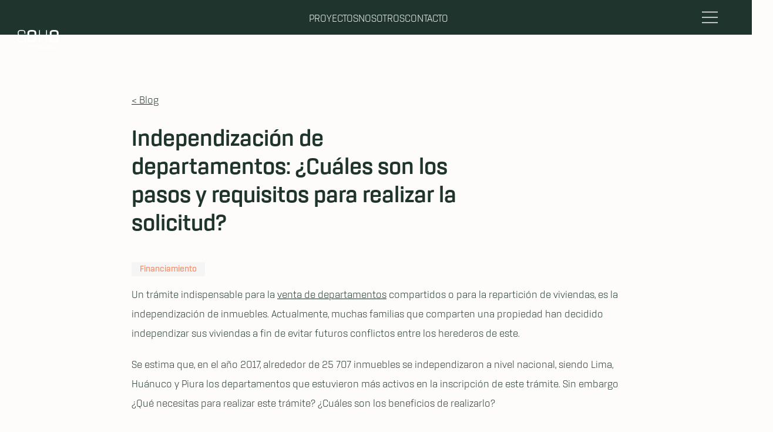

--- FILE ---
content_type: text/css
request_url: https://soho.pe/wp-content/cache/wpfc-minified/7zsh3si5/8apq0.css
body_size: 497
content:
a{color:var(--primary)}li{list-style:none}.pagination_container{max-width:90%;margin:auto}.pagination_container .pagination{display:flex;justify-content:right;align-items:center;gap:1rem;padding:2rem}.pagination_container .pagination li{padding:.3rem}.pagination_container .pagination li img{width:20px;height:20px}.pagination_container .pagination .page_link{display:flex;align-items:center}.hidden{display:none}.box_form .wpcf7-response-output{display:none}.box_form .wpcf7-form{width:94%;display:flex;justify-content:center;flex-wrap:wrap;gap:3%}.box_form .wpcf7-form .box_input{width:42%;margin:1.5rem 0}.box_form .wpcf7-form .box-check{margin:1rem 0;width:88%}.box_form .wpcf7-form .box_input_select{width:42%;margin:1.5rem 0}.box_form .wpcf7-form .box_input_textArea{margin:1.5rem 0;width:94%}.box_form .wpcf7-form .box_input_textArea label{padding-left:1.2rem}.box_form .wpcf7-form .wpcf7-form-control-wrap input{width:100%;border:none;border-bottom:1px solid var(--primary);padding:.5em 0 .3em 0;outline:none;background:transparent}.box_form .wpcf7-form .wpcf7-form-control-wrap input:-webkit-autofill{-webkit-box-shadow:0 0 0 1000px #fff inset;background-color:transparent !important}.box_form .wpcf7-form .wpcf7-form-control-wrap input::placeholder{color:var(--gray);font-size:16px}.box_form .wpcf7-form .wpcf7-form-control-wrap .wpcf7-select{display:inline-block;width:100%;cursor:pointer;padding:.5em 0 .3em 0;border:none;border-bottom:1px solid var(--primary);font-size:16px;font-family:RoganLight;font-weight:500;line-height:normal;color:var(--primary);outline:none;background:transparent}.box_form .wpcf7-form .wpcf7-form-control-wrap .wpcf7-select:-webkit-autofill{-webkit-box-shadow:0 0 0 1000px #fff inset;background-color:transparent !important}.box_form .wpcf7-form .wpcf7-form-control-wrap .wpcf7-select::placeholder{color:var(--gray);font-size:16px}.box_form .wpcf7-form .wpcf7-form-control-wrap .wpcf7-textarea{min-width:280px;width:95%;margin:.8em 1em 1em 1.7em;padding:.5em;font-family:RoganLight;outline:none;background:transparent}.box_form .wpcf7-form .wpcf7-form-control-wrap .wpcf7-textarea:-webkit-autofill{-webkit-box-shadow:0 0 0 1000px #fff inset;background-color:transparent !important}.box_form .wpcf7-form .wpcf7-form-control-wrap .wpcf7-textarea::placeholder{color:var(--gray);font-size:16px}.box_form .wpcf7-form .wpcf7-form-control-wrap .wpcf7-list-item{margin:0}.box_form .wpcf7-form .wpcf7-form-control-wrap .wpcf7-list-item .wpcf7-list-item-label{padding-left:1rem}.box_form .wpcf7-form .wpcf7-form-control-wrap .wpcf7-list-item input{width:20px}.box_form .wpcf7-form .wpcf7-form-control-wrap .wpcf7-list-item label{display:flex;justify-content:start;width:100%}footer{max-width:100%}footer a{color:var(--primary)}footer .container_footer{max-width:95%;margin:auto}footer .container_footer ul{margin:0;padding:0}.delivered_projects .container_projects .box_projects li{list-style:disc}.box_thank{display:none}.box_thank.active{display:block;width:90%;margin:30px auto}

--- FILE ---
content_type: text/css
request_url: https://soho.pe/wp-content/cache/wpfc-minified/2dh7psyu/8apq0.css
body_size: 20978
content:
@font-face{font-family:'RoganSemiBold';src:url(//soho.pe/wp-content/themes/main_theme/assets/fonts/Rogan_SemiBold.otf) format('opentype');font-display:swap;unicode-range:U+0000-00FF,U+0131,U+0152-0153,U+02BB-02BC,U+02C6,U+02DA,U+02DC,U+2000-206F,U+2074,U+20AC,U+2122,U+2191,U+2193,U+2212,U+2215,U+FEFF,U+FFFD}@font-face{font-family:'RoganLight';src:url(//soho.pe/wp-content/themes/main_theme/assets/fonts/Rogan_Light.otf) format('opentype');font-display:swap;unicode-range:U+0000-00FF,U+0131,U+0152-0153,U+02BB-02BC,U+02C6,U+02DA,U+02DC,U+2000-206F,U+2074,U+20AC,U+2122,U+2191,U+2193,U+2212,U+2215,U+FEFF,U+FFFD}@font-face{font-family:'RoganBold';src:url(//soho.pe/wp-content/themes/main_theme/assets/fonts/Rogan_Bold.otf) format('opentype');font-display:swap;unicode-range:U+0000-00FF,U+0131,U+0152-0153,U+02BB-02BC,U+02C6,U+02DA,U+02DC,U+2000-206F,U+2074,U+20AC,U+2122,U+2191,U+2193,U+2212,U+2215,U+FEFF,U+FFFD}*,*::after,*::before{margin:0;box-sizing:border-box}html{overflow-x:hidden}:root{--font:"RoganLight";--background:#fce9e2;--width_container:1200px;--primary:#1e342c;--secondary:#e8ecf0;--terciary:#f29172;--light_terciary:#f2936f;--color_card_testimonies:#f5f5f5;--gray:#c5cfda;--brown:#766962}body{font-size:18px;font-family:var(--font);color:var(--primary);overflow-x:hidden;background-color:#fefcfa}body.no_scroll{overflow:hidden}body.no_scroll .navbar .container_nav .img_navbar{top:20px;left:30px;width:70px;height:32px}body.no_scroll .navbar .container_nav .img_navbar a img{width:70px;height:32px}body.no_scroll .page_home .container_banner .banner .banner_description{z-index:-1}body::-webkit-scrollbar{width:9px}body::-webkit-scrollbar-thumb{background-color:#888;border:2px solid #f1f1f1;border-radius:6px}body::-webkit-scrollbar-thumb:hover{background-color:var(--primary);border:1px solid #f1f1f1}body::-webkit-scrollbar-track{background-color:#f1f1f1;border-radius:6px}p{line-height:33px}img{vertical-align:top;width:100%}input{outline:none}h1,h2,h3,h4,h5,h6{margin-top:0;font-weight:inherit}.display{display:none}.title,.section_refer_win_3 .container_contact overflow hidden .box_form .main_title,.section_refer_win_3 .container_contact overflow hidden .box_form .title_thanks,.section_blog_content .container_blog_content .main_title{font-family:RoganBold;font-size:2.5rem;color:#1e342c}.subtitle{font-family:RoganBold;font-size:1.5rem}.box_btn_wrapper{margin-top:2rem}.btn_main_efect,#btn_main_step{background:linear-gradient(to top right,transparent 50%,#1e342c 50%);background-size:200% 200%;background-position:bottom left;-webkit-transition-duration:.4s;transition-duration:.4s;color:#1e342c;border:1px solid #1e342c;padding:15px 50px;font-size:16px;font-family:RoganSemiBold;text-decoration:none;cursor:pointer;width:fit-content;min-width:200px;text-align:center}.btn_main_efect:hover,#btn_main_step:hover{background-position:top right;color:#fff}.swiffy-slider .slider-nav::after{mask:url(//soho.pe/wp-content/themes/main_theme/assets/img/icon_arrow_left_pink.svg);-webkit-mask:url(//soho.pe/wp-content/themes/main_theme/assets/img/icon_arrow_left_pink.svg)}.navbar{position:fixed;top:0;left:0;right:0;z-index:100;background-color:transparent;display:flex;flex-wrap:wrap;padding:1rem 1.5rem}.navbar.active{background-color:#1e342c;transition:background-color .5s ease-in-out}.navbar figure{margin:0;padding:0}.navbar .container_nav{margin:auto;width:95%;display:flex;justify-content:space-between;align-items:center}.navbar .container_nav .img_navbar{position:absolute;width:284px;height:fit-content;top:23vh;left:10%;animation-name:slideIn;animation-duration:1s;animation-iteration-count:1}.navbar .container_nav .img_navbar.to_top{animation-name:slideOut;animation-duration:1s;animation-iteration-count:1;top:20px;left:30px;width:70px;height:32px}.navbar .container_nav .img_navbar.to_top img{height:100%;width:auto}.navbar .container_nav .slideOutAnimation{animation-name:slideOut}.navbar .container_nav .img_navbar_other{width:100px;height:max-content}.navbar .container_nav .top_menu{padding:5px 0 0 0;height:fit-content}.navbar .container_nav .top_menu .menu-menu-superior-container .options_top_menu{display:flex;gap:5rem}.navbar .container_nav .top_menu .menu-menu-superior-container .options_top_menu li a{color:#fff;text-decoration:none;text-transform:uppercase}.navbar .container_nav .navbar_right{display:flex;align-items:center;gap:70px}.navbar .container_nav .navbar_right .img_navbar_burger{width:100%;max-width:30px}.navbar .container_nav .navbar_right .language_select{height:32px;padding:0 10px;font-size:17px;background-color:rgba(255,255,255,0);border:none;font-family:RoganSemibold;color:#fff;outline:none}.navbar .container_nav .navbar_right .language_select option{color:var(--primary);background-color:transparent}.navbar .container_nav .navbar_right .box_btn_quote .btn_main_menu{border:1px solid #fff;color:#fff;text-decoration:none;padding:.5rem 1.7rem}.navbar .container_nav .navbar_right .open_menu{cursor:pointer}.navbar_interno{position:fixed;z-index:10;width:100%;background:#fff}.navbar_interno .container_content_navbar{display:none;animation:slideOutToLeft .4s forwards}.navbar_interno .container_content_navbar.active{display:flex;animation:slideInFromLeft .4s forwards}.navbar_interno .container_content_navbar.reverse{animation:slideOutToRight .4s forwards}.navbar_interno .container_content_navbar .menu_aside{flex:0 0 25%;width:25%;height:100vh;background:var(--primary);margin-top:54px;padding-top:65px}.navbar_interno .container_content_navbar .menu_aside .container_links{display:flex;flex-wrap:wrap;margin-bottom:0}.navbar_interno .container_content_navbar .menu_aside .container_links .options{flex:0 0 100%;max-width:100%;padding-left:40px;border-radius:3px;margin-bottom:40px}.navbar_interno .container_content_navbar .menu_aside .container_links .options .menu-item{padding:1.2rem 0}.navbar_interno .container_content_navbar .menu_aside .container_links .options .menu-item a{color:#fff;text-decoration:none;font-family:RoganSemiBold}.navbar_interno .container_content_navbar .menu_aside .container_links .options .menu-item a:hover{text-decoration:underline}.navbar_interno .container_content_navbar .menu_aside .container_links .options .menu-item-has-children a::after{content:' ' url(//soho.pe/wp-content/themes/main_theme/assets/img/icon_arrow_down.svg)}.navbar_interno .container_content_navbar .menu_aside .container_links .options .menu-item-has-children.active a::after{content:' ' url(//soho.pe/wp-content/themes/main_theme/assets/img/icon_arrow_up.svg)}.navbar_interno .container_content_navbar .menu_aside .container_links .options .sub-menu .menu-item{padding:.2rem 0;margin:0}.navbar_interno .container_content_navbar .menu_aside .container_links .options .sub-menu .menu-item a{display:inline-block;cursor:pointer;padding:.5em 0 .3em 0;border:none;font-size:17px;font-family:RoganLight;line-height:normal;color:#fff;width:80%;box-sizing:border-box}.navbar_interno .container_content_navbar .menu_aside .container_links .options .sub-menu .menu-item a::after{content:''}.navbar_interno .container_content_navbar .menu_aside .container_links .options select{display:inline-block;cursor:pointer;padding:.5em 0 .3em 0;border:none;border-bottom:1px solid var(--primary);background:var(--primary);appearance:none;font-size:17px;font-family:RoganSemiBold;line-height:normal;color:#fff;width:80%;box-sizing:border-box}.navbar_interno .container_content_navbar .container_projects{display:flex;flex-wrap:wrap;margin-bottom:20px;margin-left:65px;margin-top:79px;padding-bottom:3rem;overflow:hidden}.navbar_interno .container_content_navbar .container_projects .swiffy-slider.slider-item-snapstart.slider-item-reveal{--swiffy-slider-item-reveal:4rem}.navbar_interno .container_content_navbar .container_projects .swiffy-slider.slider-item-snapstart.slider-item-reveal .box_arrow{width:380px;position:absolute;right:0;bottom:0}.navbar_interno .container_content_navbar .container_projects .swiffy-slider.slider-item-snapstart.slider-item-reveal .box_arrow p{margin:0 0 1rem 0}.navbar_interno .container_content_navbar .container_projects .swiffy-slider.slider-item-snapstart.slider-item-reveal .slider-nav{visibility:visible;margin:0;top:auto;left:auto;width:5rem;height:fit-content;bottom:0;z-index:2;right:6rem}.navbar_interno .container_content_navbar .container_projects .swiffy-slider.slider-item-snapstart.slider-item-reveal .slider-nav::after{width:2.5rem;height:5rem;background:var(--primary)}.navbar_interno .container_content_navbar .container_projects .swiffy-slider.slider-item-snapstart.slider-item-reveal .slider-nav.slider-nav-next{right:0;left:auto}.navbar_interno .container_content_navbar .container_projects .swiffy-slider.slider-item-snapstart.slider-item-reveal .slider-container{grid-auto-columns:32%}.navbar_interno .container_content_navbar .container_projects .swiffy-slider.slider-item-snapstart.slider-item-reveal .slider-container .slider-item{min-width:300px}.navbar_interno .container_content_navbar .container_projects .swiffy-slider.slider-item-snapstart.slider-item-reveal .slider-container .slider-item .box_projects{padding:20px}.navbar_interno .container_content_navbar .container_projects .swiffy-slider.slider-item-snapstart.slider-item-reveal .slider-container .slider-item .box_projects .image_wrapper{position:relative}.navbar_interno .container_content_navbar .container_projects .swiffy-slider.slider-item-snapstart.slider-item-reveal .slider-container .slider-item .box_projects .image_wrapper .img_projects,.navbar_interno .container_content_navbar .container_projects .swiffy-slider.slider-item-snapstart.slider-item-reveal .slider-container .slider-item .box_projects .image_wrapper .img_hover{height:265px;transition:.3s ease;cursor:pointer;object-fit:cover;object-position:center}.navbar_interno .container_content_navbar .container_projects .swiffy-slider.slider-item-snapstart.slider-item-reveal .slider-container .slider-item .box_projects .image_wrapper .img_hover{position:absolute;top:50%;left:50%;transform:translate(-50%,-50%);width:145px;height:120px;object-fit:contain;opacity:0;transition:opacity .3s ease}.navbar_interno .container_content_navbar .container_projects .swiffy-slider.slider-item-snapstart.slider-item-reveal .slider-container .slider-item .box_projects .image_wrapper:hover .img_projects{filter:brightness(30%)}.navbar_interno .container_content_navbar .container_projects .swiffy-slider.slider-item-snapstart.slider-item-reveal .slider-container .slider-item .box_projects .image_wrapper:before{content:'';position:absolute;top:0;left:0;width:100%;height:100%;background-color:rgba(119,119,119,0.7);opacity:0;transition:opacity .3s ease}.navbar_interno .container_content_navbar .container_projects .swiffy-slider.slider-item-snapstart.slider-item-reveal .slider-container .slider-item .box_projects .image_wrapper:hover:before{opacity:1}.navbar_interno .container_content_navbar .container_projects .swiffy-slider.slider-item-snapstart.slider-item-reveal .slider-container .slider-item .box_projects .image_wrapper:hover .img_hover{opacity:1}.navbar_interno .container_content_navbar .container_projects .swiffy-slider.slider-item-snapstart.slider-item-reveal .slider-container .slider-item .box_projects .container_ticket{display:flex;flex-wrap:wrap;padding:20px 0;border-radius:3px;gap:1.5rem;justify-self:start}.navbar_interno .container_content_navbar .container_projects .swiffy-slider.slider-item-snapstart.slider-item-reveal .slider-container .slider-item .box_projects .container_ticket .ticket{display:flex;padding:3.723px 14px 2.277px 14px;justify-content:center;align-items:center;background:var(--color_card_testimonies)}.navbar_interno .container_content_navbar .container_projects .swiffy-slider.slider-item-snapstart.slider-item-reveal .slider-container .slider-item .box_projects .container_ticket .ticket .ticket_a{text-align:center;font-size:15px;font-family:RoganLight;line-height:normal;color:var(--light_terciary);text-decoration:none}.navbar_interno .container_content_navbar .container_projects .swiffy-slider.slider-item-snapstart.slider-item-reveal .slider-container .slider-item .box_projects .inner_title{font-size:36px;font-family:RoganBold;line-height:normal;letter-spacing:.72px;margin-bottom:15px;margin-top:0}.navbar_interno .container_content_navbar .container_projects .swiffy-slider.slider-item-snapstart.slider-item-reveal .slider-container .slider-item .box_projects .description_project{margin-bottom:32px}@-moz-keyframes slideOutToLeft{to{transform:translateX(-100%)}}@-webkit-keyframes slideOutToLeft{to{transform:translateX(-100%)}}@-o-keyframes slideOutToLeft{to{transform:translateX(-100%)}}@keyframes slideOutToLeft{to{transform:translateX(-100%)}}@-moz-keyframes slideInFromLeft{from{transform:translateX(-100%)}to{transform:translateX(0)}}@-webkit-keyframes slideInFromLeft{from{transform:translateX(-100%)}to{transform:translateX(0)}}@-o-keyframes slideInFromLeft{from{transform:translateX(-100%)}to{transform:translateX(0)}}@keyframes slideInFromLeft{from{transform:translateX(-100%)}to{transform:translateX(0)}}@-moz-keyframes slideOutToRight{from{transform:translateX(0)}to{transform:translateX(-100%)}}@-webkit-keyframes slideOutToRight{from{transform:translateX(0)}to{transform:translateX(-100%)}}@-o-keyframes slideOutToRight{from{transform:translateX(0)}to{transform:translateX(-100%)}}@keyframes slideOutToRight{from{transform:translateX(0)}to{transform:translateX(-100%)}}.whatsapp_fixed li{position:fixed;z-index:10;bottom:2em;right:2em;width:80px !important;height:80px !important}.footer{position:relative;margin-top:15rem;background:var(--secondary);padding-top:7rem}.footer figure{margin:0;padding:0}.footer .footer_sogoLogo{position:absolute;width:15em;top:-8.5em;left:0}.footer .container_footer{max-width:90%;margin:auto;position:relative}.footer .container_footer .container_socials_logo{display:flex;flex-wrap:wrap;margin-bottom:0}.footer .container_footer .container_socials_logo .box_logo_socials{padding:0;border-radius:3px;width:100%;display:flex;flex-direction:row-reverse;gap:3rem}.footer .container_footer .container_socials_logo .box_logo_socials .wp-block-social-links .wp-social-link{gap:1.2em}.footer .container_footer .container_socials_logo .box_logo_socials .wp-block-social-links .wp-social-link svg{height:2em;width:1.8em;opacity:.8}.footer .container_footer .container_socials_logo .box_logo_socials .logo_socials{width:1.5rem}.footer .container_footer .container_socials_logo .box_logo_socials .logo_facebook{width:1rem}.footer .container_footer .container_logos{display:flex;flex-wrap:wrap}.footer .container_footer .container_logos .widget.widget_block{width:100%}.footer .container_footer .container_logos .widget.widget_block .wp-block-columns{gap:0}.footer .container_footer .container_logos .box{padding:0;width:25%}.footer .container_footer .container_logos .box .description{font-family:RoganLight;line-height:80%;letter-spacing:.48px}.footer .container_footer .container_logos .box img{max-width:200px}.footer .container_footer .container_logos .box .img_asei{width:80%}.footer .container_footer .container_logos .box .img_capeco{width:50%;margin-top:.7em}.footer .container_footer .container_logos .box .img_dci{width:50%;margin-top:.7em}.footer .container_footer .container_logos .box .link{color:var(--primary);line-height:80%}.footer .container_footer .container_info{display:flex;flex-wrap:wrap;gap:0;padding-bottom:40px}.footer .container_footer .container_info .widget.widget_block{width:100%}.footer .container_footer .container_info .widget.widget_block .wp-block-columns{gap:0}.footer .container_footer .container_info .box_info{width:25%}.footer .container_footer .container_info .box_info .description_end{text-align:end;line-height:150%}.footer .container_footer .container_info .box_info .description{line-height:150%}.footer .container_footer .container_links .footer_nav{display:flex;flex-wrap:wrap;justify-content:start;width:100%;padding-top:15px}.footer .container_footer .container_links .footer_nav .menu-item{padding:0;width:25%}.footer .container_footer hr{width:95%;margin:50px auto}.box_images_building{padding:40px 40px 80px 40px;padding-left:10px;border-radius:3px;flex:0 0 41.66%;max-width:41.66%;position:relative;display:flex;justify-content:center;align-items:center}.box_images_building .image_building_one{position:absolute;z-index:-1;width:50%;height:35%;top:0;left:0;margin-top:5rem}.box_images_building .box_image_featured{position:relative;width:250px;height:340px}.box_images_building .box_image_featured:hover{transform:scale(1.2);transition:transform .3s ease}.box_images_building .box_image_featured .image_building_two{width:100%;height:100%;transition:.3s ease;cursor:pointer;object-fit:cover;object-position:center}.box_images_building .box_image_featured .background_image{position:absolute;width:100%;height:100%;top:0;right:0;opacity:0;transition:opacity .3s ease;background-color:rgba(15,15,15,0.61);display:flex;justify-content:center;align-items:center;flex-direction:column}.box_images_building .box_image_featured .background_image:hover{opacity:1}.box_images_building .box_image_featured .img_hover{width:200px;height:150px;display:block}.box_images_building .box_image_featured .link_hover{color:#fff;font-family:RoganBold;text-decoration:underline;display:block;width:100%;text-align:center}.box_images_building .image_building_three{position:absolute;z-index:-1;width:60%;bottom:0;right:0;object-fit:cover;width:240px;height:140px}.page_home .decoration_1{position:relative}.page_home .decoration_1 .decoration{background-image:url(//soho.pe/wp-content/themes/main_theme/assets/css/../img/content/Vector.webp);background-repeat:no-repeat,no-repeat;background-size:53rem;background-position:left -545px;height:100%;width:100%;position:absolute;z-index:0;top:0;left:0}.page_home .container_banner{width:100%;margin-top:0}.page_home .container_banner .projects_home{background-image:url(//soho.pe/wp-content/themes/main_theme/assets/img/content/Vector.webp),url(//soho.pe/wp-content/themes/main_theme/assets/img/content/Vector_derecha.webp);background-repeat:no-repeat,no-repeat;background-size:50rem,45rem;background-position:left -8930px,right 3020px}.page_home .container_banner .banner{width:100%;height:100vh;background-size:cover;display:flex;flex-wrap:wrap;align-content:center}.page_home .container_banner .banner .img_banner_main{width:100%;height:100%;background-position:center !important;background-size:cover !important;background-position:center !important;background-repeat:no-repeat !important}.page_home .container_banner .banner .img_banner_main.desktop{display:block}.page_home .container_banner .banner .img_banner_main.mobile{display:none}.page_home .container_banner .banner .slider-x-lead-title3{font-family:'RoganBold'}.page_home .container_banner .banner #particles-js3{width:100%;height:95vh !important}.page_home .container_banner .banner #particles-js3 .hero_slider_button{margin-top:4rem}.page_home .container_banner .banner .logo_soho_banner{flex:0 0 50%;max-width:50%;margin-left:3em;padding:40px}.page_home .container_banner .banner .logo_soho_banner .img_banner{width:10%}.page_home .container_banner .banner .banner_description{position:absolute;flex:0 0 50%;max-width:50%;padding:4.5rem 0 4rem 0;top:33vh;left:10%;max-width:500px;z-index:1}.page_home .container_banner .banner .banner_description .title{max-width:300px;font-family:RoganLight;line-height:1;font-size:1.2rem;letter-spacing:.1rem;margin:3rem 0 3.43rem;text-align:start;color:#fff}.page_home .container_banner .banner .banner_description .btn_banner{display:inline-block;cursor:pointer;color:#fff;border:.7px solid #fff;background:linear-gradient(to top right,transparent 50%,#fff 50%);background-size:200% 200%;background-position:bottom left;-webkit-transition-duration:.4s;transition-duration:.4s;padding:20px 48px;font-size:16px;font-family:RoganSemiBold;text-decoration:none;cursor:pointer;width:fit-content;min-width:200px;text-align:center}.page_home .container_banner .banner .banner_description .btn_banner:hover{background-position:top right;color:#1e342c}.page_home .container_banner .banner .swiffy-slider{width:100%;height:100vh}.page_home .container_banner .banner .swiffy-slider ul{width:100%;height:100%;overflow:hidden}.page_home .container_banner .banner .swiffy-slider ul li{width:100%;height:100%;z-index:-1}.page_home .container_banner .banner .swiffy-slider ul li .img_banner{width:100%;height:100%;background-size:cover;background-position:center;-webkit-transform:scale(1.1);-ms-transform:scale(1.1);-webkit-transform-origin:center;-ms-transform-origin:center;-o-transition:transform 2s,opacity .5s ease-in-out;opacity:.5;transform:scale(1.1);transform-origin:center;transition:transform 4s ease-in-out,opacity .5s ease-in-out}.page_home .container_banner .banner .swiffy-slider ul .slide-visible{z-index:0}.page_home .container_banner .banner .swiffy-slider ul .slide-visible .img_banner{opacity:1;transform:scale(1);transition:transform 4s ease-in-out,opacity .5s ease-in-out}.page_home .slider_projects{max-width:100%;width:var(--width_container);padding:8rem 0 6rem 0;margin:auto;z-index:1;position:relative}.page_home .slider_projects .swiffy-slider .slider-container{width:100%;overflow-y:hidden}.page_home .slider_projects .swiffy-slider .slider-container li{width:100%;height:100%}.page_home .slider_projects .swiffy-slider .slider-container li .box_container_slider .box_images_logo .logo_soho{opacity:.2;transform:translateY(100px);-webkit-transform-origin:center;-ms-transform-origin:center;transform-origin:center;-o-transition:transform .2s,opacity .2s ease-in-out;transition:transform .2s,opacity .2s ease-in-out,-webkit-transform 1s}.page_home .slider_projects .swiffy-slider .slider-container li .box_container_slider .box_images_building .image_building_one{opacity:.5;transform:translateY(100px);-webkit-transform-origin:center;-ms-transform-origin:center;transform-origin:center;-o-transition:transform .5s,opacity .5s ease-in-out;transition:transform .5s,opacity .5s ease-in-out,-webkit-transform 1s;transition-delay:.05s}.page_home .slider_projects .swiffy-slider .slider-container li .box_container_slider .box_images_building .box_image_featured{opacity:.5;transform:translateY(100px);-webkit-transform-origin:center;-ms-transform-origin:center;transform-origin:center;-o-transition:transform .5s,opacity .5s ease-in-out;transition:transform .5s,opacity .5s ease-in-out,-webkit-transform 1s;transition-delay:.1s}.page_home .slider_projects .swiffy-slider .slider-container li .box_container_slider .box_images_building .image_building_three{opacity:.5;transform:translateY(100px);-webkit-transform-origin:center;-ms-transform-origin:center;transform-origin:center;-o-transition:transform .5s,opacity .5s ease-in-out;transition:transform .5s,opacity .5s ease-in-out,-webkit-transform 1s;transition-delay:.05s}.page_home .slider_projects .swiffy-slider .slider-container .slide-visible{width:100%;height:100%}.page_home .slider_projects .swiffy-slider .slider-container .slide-visible .box_container_slider .box_images_logo .logo_soho{opacity:1;transform:translateY(0)}.page_home .slider_projects .swiffy-slider .slider-container .slide-visible .box_container_slider .box_images_building .image_building_one{opacity:1;transform:translateY(0);transition:transform .5s,opacity .5s ease-in-out}.page_home .slider_projects .swiffy-slider .slider-container .slide-visible .box_container_slider .box_images_building .box_image_featured{opacity:1;transform:translateY(0);transition:transform .5s,opacity .5s ease-in-out}.page_home .slider_projects .swiffy-slider .slider-container .slide-visible .box_container_slider .box_images_building .image_building_three{opacity:1;transform:translateY(0);transition:transform .5s,opacity .5s ease-in-out}.page_home .slider_projects .swiffy-slider .slider-container .box_container_slider{display:flex;flex-wrap:wrap;margin-bottom:20px;justify-content:center}.page_home .slider_projects .swiffy-slider .slider-container .box_container_slider .box_images_logo{padding:40px;border-radius:3px;flex:0 0 41.66%;max-width:41.66%;display:flex;flex-direction:column;justify-content:center;align-content:center}.page_home .slider_projects .swiffy-slider .slider-container .box_container_slider .box_images_logo .logo_soho{height:auto;width:290px;align-self:center;margin-bottom:5rem}.page_home .slider_projects .swiffy-slider .slider-container .box_container_slider .box_images_logo .box_btn_wrapper{text-align:center;margin:auto}.page_home .slider_projects .swiffy-slider .slider-container .box_container_slider .box_images_logo .box_btn_wrapper a{text-decoration:none}.page_home .slider_projects .swiffy-slider .slider-container .box_container_slider .box_images_logo .box_btn_wrapper .btn_main_efect{width:200px;text-decoration:none}.page_home .slider_projects .swiffy-slider .slider-container .box_container_slider .box_images_building{padding:40px 40px 80px 40px;padding-left:10px;border-radius:3px;flex:0 0 41.66%;max-width:41.66%;position:relative;display:flex;justify-content:center;align-items:center}.page_home .slider_projects .swiffy-slider .slider-container .box_container_slider .box_images_building .image_building_one{position:absolute;z-index:-1;width:50%;top:0;left:0;margin-top:5rem}.page_home .slider_projects .swiffy-slider .slider-container .box_container_slider .box_images_building .box_image_featured{position:relative;width:250px;height:340px}.page_home .slider_projects .swiffy-slider .slider-container .box_container_slider .box_images_building .box_image_featured:hover{transform:scale(1.2);transition:transform .3s ease}.page_home .slider_projects .swiffy-slider .slider-container .box_container_slider .box_images_building .box_image_featured .image_building_two{width:100%;height:100%;transition:.3s ease;cursor:pointer;object-fit:cover;object-position:center}.page_home .slider_projects .swiffy-slider .slider-container .box_container_slider .box_images_building .box_image_featured .background_image{position:absolute;width:100%;height:100%;top:0;right:0;opacity:0;transition:opacity .3s ease;background-color:rgba(15,15,15,0.61);display:flex;justify-content:center;align-items:center;flex-direction:column}.page_home .slider_projects .swiffy-slider .slider-container .box_container_slider .box_images_building .box_image_featured .background_image:hover{opacity:1}.page_home .slider_projects .swiffy-slider .slider-container .box_container_slider .box_images_building .box_image_featured .img_hover{width:200px;height:150px;display:block}.page_home .slider_projects .swiffy-slider .slider-container .box_container_slider .box_images_building .box_image_featured .link_hover{color:#fff;font-family:RoganBold;text-decoration:underline;display:block;width:100%;text-align:center}.page_home .slider_projects .swiffy-slider .slider-container .box_container_slider .box_images_building .image_building_three{position:absolute;z-index:-1;width:60%;bottom:0;right:0;object-fit:cover;width:240px;height:140px}.page_home .slider_projects .slider-nav{position:absolute;top:-30%;filter:none;opacity:1}.page_home .slider_projects .slider-nav::after{width:5rem;height:5rem;background:var(--light_terciary)}.page_home .slider_projects .slider-nav-next{position:absolute}.page_home .slider_projects .slider-nav-next::after{width:5rem;height:5rem;background:var(--light_terciary)}.page_home .slider_projects .slider-indicators{bottom:-1.5px;height:0;left:-82rem}.page_home .slider_projects .slider-indicators li{margin:1rem 1rem 0 1rem;opacity:.5;height:0;border:3px solid #1e342c;padding:0}.page_home .slider_projects .slider-indicators li.active{opacity:1}.page_home .section_o{padding:13rem 0 0 0;margin:auto;display:flex;flex-wrap:wrap;max-width:90%;width:var(--width_container);overflow:hidden;z-index:1;position:relative}.page_home .section_o .box_image{width:40%;height:fit-content;display:flex;justify-content:end;padding-right:5rem;max-height:320px}.page_home .section_o .box_image .img_o{width:auto;height:100%;max-height:inherit}.page_home .section_o .box_description{padding-left:10px;border-radius:3px;max-width:50%;width:60%;height:fit-content}.page_home .section_o .box_description .title{font-size:2.5rem;line-height:1.2;margin-bottom:3rem;text-align:start}.page_home .section_o .box_description .description{font-family:RoganLight;line-height:1.5;letter-spacing:.48px;max-width:90%}.page_home .section_o .box_description .box_btn_wrapper a{text-decoration:none}.page_home .section_o .box_description .btn_main{display:inline-block;cursor:pointer;color:var(--primary);font-size:17px;padding:15px 50px;text-decoration:none;align-self:center;border:.7px solid var(--primary);margin-top:3rem;font-family:RoganSemiBold}.page_home .section_o .box_description .btn_main:hover{background-color:var(--primary);color:#fff}.page_home .section_details{margin-top:10rem;max-width:90%;width:var(--width_container);margin-left:auto;margin-right:auto;overflow:hidden}.page_home .section_details .container_details{display:flex;flex-wrap:wrap;margin-bottom:20px}.page_home .section_details .container_details .box_title{flex:0 0 100%;max-width:100%;padding:40px;border-radius:3px;text-align:center}.page_home .section_details .container_details .box_title .title{font-size:2.5rem;line-height:1.2;letter-spacing:140%}.page_home .section_details .container_details .box_section_details{flex:0 0 33.33%;max-width:33.33%;padding:40px;border-radius:3px}.page_home .section_details .container_details .box_section_details .box_btn_wrapper .btn_main_efect,.page_home .section_details .container_details .box_section_details .box_btn_wrapper a{text-decoration:none}.page_home .section_details .container_details .box_section_details .description,.page_home .section_details .container_details .box_section_details .description_box_image{font-family:RoganLight;line-height:170%;max-width:90%}.page_home .section_details .container_details .box_section_details .btn_main{margin-top:3rem;display:inline-block;cursor:pointer;color:var(--primary);font-size:17px;padding:15px 50px;text-decoration:none;align-self:center;border:.7px solid var(--primary);font-family:RoganSemiBold}.page_home .section_details .container_details .box_section_details .btn_main:hover{background-color:var(--primary);color:#fff}.page_home .section_details .container_details .box_section_details .description_box_image{text-align:center;margin:1rem auto auto}.page_home .section_details .container_details .box_section_details .img_Detalles,.page_home .section_details .container_details .box_section_details .img_exclusividad{height:225px;object-fit:cover}.page_home .section_assesories_details{margin:8rem auto 0;max-width:80%;width:var(--width_container);overflow:hidden}.page_home .section_assesories_details .container_assesories{display:flex;flex-wrap:wrap;margin-bottom:20px;justify-content:center;gap:2.5em;align-items:center}.page_home .section_assesories_details .container_assesories .box_img{flex:0 0 50%;max-width:50%;padding:40px;border-radius:3px;position:relative;display:flex;justify-content:center;align-items:center}.page_home .section_assesories_details .container_assesories .box_img .img_ejec_left_behind{position:absolute;z-index:-1;top:0;left:0;object-fit:cover;width:181px;height:263px}.page_home .section_assesories_details .container_assesories .box_img .img_ejec_biss{width:421px;height:300px;object-fit:cover}.page_home .section_assesories_details .container_assesories .box_img .img_ejec_right_behind{position:absolute;z-index:-1;width:200px;height:145px;object-fit:cover;bottom:0;right:0}.page_home .section_assesories_details .container_assesories .box_description{flex:0 0 41.66%;max-width:41.66%;padding:40px;border-radius:3px}.page_home .section_assesories_details .container_assesories .box_description .title{font-size:2.5rem;line-height:1.2;letter-spacing:140%;margin-bottom:4rem}.page_home .section_assesories_details .container_assesories .box_description .description{font-family:RoganLight;line-height:1.5;letter-spacing:.48px}.page_home .section_clients{margin:13rem auto 0;width:var(--width-container);overflow:hidden}.page_home .section_clients .container_clients{display:flex;margin-bottom:20px}.page_home .section_clients .container_clients .box_title{flex:0 0 25%;padding:0 3rem 0 10.5rem;border-radius:3px;display:flex;align-items:center}.page_home .section_clients .container_clients .box_title .title{font-size:2.5rem;width:200px}.page_home .section_clients .container_clients .box_slider{max-width:100%;padding:40px 0 40px 40px;border-radius:3px;display:flex;flex-wrap:wrap;margin-bottom:20px}.page_home .section_clients .container_clients .box_slider .swiffy-slider{overflow-y:hidden}.page_home .section_clients .container_clients .box_slider .swiffy-slider .slider-container{overflow-y:hidden;--swiffy-slider-item-count:2;--swiffy-slider-item-reveal:8rem}.page_home .section_clients .container_clients .box_slider .swiffy-slider .slider-container .slider-item .card_body{padding:40px;border-radius:5px;display:flex;justify-content:center;flex-direction:column;background-color:#f5f5f5}.page_home .section_clients .container_clients .box_slider .swiffy-slider .slider-container .slider-item .card_body .card_description{text-align:center;font-family:RoganLight;font-size:16px;line-height:1.5;letter-spacing:.48px;height:150px}.page_home .section_clients .container_clients .box_slider .swiffy-slider .slider-container .slider-item .card_body .card_img_container{display:flex;justify-content:center;margin-top:24px;margin-bottom:24px}.page_home .section_clients .container_clients .box_slider .swiffy-slider .slider-container .slider-item .card_body .card_img_container .card_img{width:72px;height:72px;object-fit:cover;object-position:center;border-radius:50%}.page_home .section_clients .container_clients .box_slider .swiffy-slider .slider-container .slider-item .card_body .card_title{text-align:center}.page_home .section_clients .container_clients .box_slider .swiffy-slider .slider-container .slider-item .card_body .card_title_project{text-align:center}.page_home .section_clients .container_clients .box_slider .swiffy-slider .slider-nav{visibility:visible;margin:0;top:initial;left:initial;bottom:initial;z-index:2;right:8rem}.page_home .section_clients .container_clients .box_slider .swiffy-slider .slider-nav::after{width:2rem;height:5rem}.page_home .section_clients .container_clients .box_slider .swiffy-slider .slider-nav.slider-nav-next{right:5rem}.page_home .section_clients .container_clients .box_slider .swiffy-slider .slider-indicators{right:11rem;left:initial;bottom:-4.2rem;margin:0}.page_home .section_clients .container_clients .box_slider .swiffy-slider .slider-indicators > *{width:initial;height:initial;background-color:transparent}.page_home .section_contents_blog{margin-top:10rem;max-width:90%;width:var(--width_container);margin:20px auto;overflow:hidden;margin-bottom:5rem}.page_home .section_contents_blog .container_blog{display:flex;flex-wrap:wrap;margin-bottom:20px}.page_home .section_contents_blog .container_blog .swiffy-slider.slider-item-snapstart{--swiffy-slider-item-reveal:4rem;--swiffy-slider-item-count:1}.page_home .section_contents_blog .container_blog .swiffy-slider.slider-item-snapstart .slider-container{grid-auto-columns:32%;overflow-y:hidden}.page_home .section_contents_blog .container_blog .swiffy-slider.slider-item-snapstart .slider-container .slider-item{display:block}.page_home .section_contents_blog .container_blog .box_blog_title{flex:0 0 100%;max-width:100%;padding:40px;border-radius:3px}.page_home .section_contents_blog .container_blog .box_blog_title .title{text-align:center}.page_home .section_contents_blog .container_blog .box_article{padding:40px 20px;border-radius:3px;display:flex;flex-wrap:wrap;justify-content:center}.page_home .section_contents_blog .container_blog .box_article .img_article{object-fit:cover;height:388px}.page_home .section_contents_blog .container_blog .box_article .container_ticket{display:flex;flex-wrap:wrap;padding:20px 0;border-radius:3px;justify-content:space-evenly}.page_home .section_contents_blog .container_blog .box_article .container_ticket .ticket{display:flex;padding:3.723px 14px 2.277px 14px;justify-content:center;align-items:center;background:var(--color_card_testimonies)}.page_home .section_contents_blog .container_blog .box_article .container_ticket .ticket .ticket_a{text-align:center;font-size:15px;font-family:RoganLight;line-height:normal;color:var(--light_terciary);text-decoration:none}.page_home .section_contents_blog .container_blog .box_article .title{text-align:center;display:block;width:100%;font-size:1.5rem;font-family:'RoganSemiBold'}.page_home .section_contents_blog .container_blog .box_article .title a{text-decoration:none}.page_home .section_contents_blog .container_blog .box_article .link{color:var(--brown);text-align:center;margin-top:1em;font-family:RoganSemiBold;border-bottom:1px solid;text-decoration:none}.page_blog .box_link.active{text-decoration:underline}.page_blog .box_link a.active{text-decoration:underline !important}.page_blog .container_blog{display:flex;flex-wrap:wrap;margin-bottom:20px;flex-wrap:wrap;max-width:90%;margin:auto}.page_blog .container_blog .box_article{max-width:33%;width:31%;padding:2%}.page_blog .container_blog .box_article .container_ticket{display:flex;width:100%;flex-wrap:wrap;padding:20px 0;border-radius:3px;justify-content:space-evenly}.page_blog .container_blog .box_article .container_ticket .ticket{display:flex;padding:3.723px 14px 2.277px 14px;justify-content:center;align-items:center;background:var(--color_card_testimonies)}.page_blog .container_blog .box_article .container_ticket .ticket .ticket_a{text-align:center;font-size:15px;font-family:RoganSemiBold;line-height:normal;color:var(--light_terciary);text-decoration:none}.page_blog .container_blog .box_article .title{text-align:center;width:100%;max-width:100%;margin:auto;display:block;font-size:32px}.page_blog .container_blog .box_article .title a{text-decoration:none}.page_blog .container_blog .box_article .link{color:var(--brown);font-family:RoganSemiBold;text-align:center;margin:1em auto auto;max-width:fit-content;display:block;text-decoration:none;border-bottom:1px solid}.page_blog .container_blog .box_article .img_article{object-fit:cover;width:100%;height:300px}.page_not_found{padding:5rem 0 0 0;max-width:90%;margin:auto}.page_not_found .title{font-size:2.5rem;padding:20px 0}.book{padding:5rem 0 0 0;max-width:80%;margin:auto}.book .box_input_extend .wpcf7-list-item-label{margin-right:3rem}.book .box_input_extend{width:88%;padding:20px 0}.book .box_input_extend.flex{display:flex}.book .box_input_extend.flex p{display:flex;gap:1.5rem}.book .title{font-size:32px;text-align:center}.book .content{max-width:768px;font-size:.9rem;padding:40px;text-align:center;margin:auto}.section_us{background-image:url(//soho.pe/wp-content/themes/main_theme/assets/img/content/Vector.webp),url(//soho.pe/wp-content/themes/main_theme/assets/img/content/Vector_derecha.webp);background-repeat:no-repeat,no-repeat;background-size:50rem,45rem;background-position:left 10px,right 2400px}.section_us .container_us{width:70%;padding:0 40px;margin:20px auto}.section_us .container_us .box_description{padding:40px;border-radius:3px;margin-top:7rem}.section_us .container_us .box_description .box_description{margin:2rem 0}.section_us .container_us .box_description .title{font-size:2.5rem;letter-spacing:140%;text-align:center;margin-bottom:2rem}.section_us .container_us .box_description .description{font-family:RoganLight;letter-spacing:.48px}.section_us .container_us .box_iframe{display:flex;flex-wrap:wrap;margin-bottom:20px;justify-content:center;margin-top:.5rem}.section_us .container_soho{margin:8rem auto;display:flex;flex-wrap:wrap;max-width:90%;overflow:hidden}.section_us .container_soho .box_content{padding:0;padding-right:5rem;border-radius:3px;flex:0 0 41.66%;max-width:41.66%;display:flex;justify-content:end}.section_us .container_soho .box_content .img_soho{width:190px;height:264px;padding:0}.section_us .container_soho .card_description{padding:10px 290px 0 0;flex:0 0 50%;max-width:50%}.section_us .container_soho .card_description .title{font-size:2.5rem;line-height:1.2;letter-spacing:140%;margin-bottom:3rem;text-align:start}.section_us .container_soho .card_description .description{font-family:RoganLight;line-height:1.5;letter-spacing:.48px;max-width:90%}.section_us .container_expectatives{margin-top:7rem;display:flex;flex-wrap:wrap;margin-bottom:20px;max-width:90%;width:var(--width_container);margin-left:auto;margin-right:auto;overflow:hidden}.section_us .container_expectatives .expectatives_description{flex:0 0 50%;max-width:50%;padding:40px;border-radius:3px}.section_us .container_expectatives .expectatives_description .title{text-align:start;max-width:70%;margin:0 0 2rem 0}.section_us .container_expectatives .expectatives_description .description{max-width:90%}.section_us .container_expectatives .expectatives_images{flex:0 0 50%;max-width:50%;padding:40px;border-radius:3px;position:relative;display:flex;justify-content:center;align-items:center}.section_us .container_expectatives .expectatives_images .img_exp{position:absolute;z-index:-1;width:30%;top:0;left:0;object-fit:cover}.section_us .container_expectatives .expectatives_images .img_keys{width:440px;height:250px;object-fit:cover}.section_us .container_expectatives .expectatives_images .img_agree{position:absolute;z-index:-1;width:40%;bottom:0;right:0;object-fit:cover}.section_us .container_team{margin-top:10rem;display:flex;flex-wrap:wrap;margin-bottom:20px;max-width:90%;width:var(--width_container);margin-left:auto;margin-right:auto;overflow:hidden}.section_us .container_team .box_title{flex:0 0 100%;max-width:100%}.section_us .container_team .box_title .title{display:block;text-align:center;margin:0 0 3rem 0}.section_us .container_team .card_description{width:33%;padding:40px 40px 40px 60px;border-radius:3px}.section_us .container_team .card_description .description_left{font-family:RoganLight;line-height:1.5;letter-spacing:.48px;text-align:start}.section_us .container_team .card_description .description{text-align:center;margin-top:32px}.section_us .container_team .card_img_team_one{width:33%;text-align:center}.section_us .container_team .card_img_team_one.card_description{padding-right:15px}.section_us .container_team .card_img_team_one .inner_img{width:90%;height:250px;margin:auto;object-fit:cover}.section_us .container_team .card_img_team_two{width:33%;text-align:center}.section_us .container_team .card_img_team_two.card_description{padding-left:15px}.section_us .container_team .card_img_team_two .inner_img{width:90%;height:250px;margin:auto;object-fit:cover}.section_us .container_icons{margin-top:15rem;margin-bottom:15rem;max-width:90%;width:var(--width_container);margin-left:auto;margin-right:auto;overflow:hidden}.section_us .container_icons .box_icon_flex{display:flex;flex-wrap:wrap;margin-bottom:20px}.section_us .container_icons .box_icon_flex .icon_item{flex:0 0 25%;max-width:25%;display:flex;align-items:center;justify-content:start;padding:1.5em}.section_us .container_icons .box_icon_flex .icon_item .img_icon{width:40px;height:50px}.section_us .container_icons .box_icon_flex .icon_item .description{font-size:14px;margin-left:1rem}.section_us .slider_projects{max-width:100%;width:var(--width_container);margin:8rem auto 6rem}.section_us .slider_projects .swiffy-slider .slider-container{width:100%;overflow-y:hidden}.section_us .slider_projects .swiffy-slider .slider-container li{width:100%;height:100%}.section_us .slider_projects .swiffy-slider .slider-container li .box_container_slider .box_images_logo .logo_soho{opacity:.2;transform:translateY(100px);-webkit-transform-origin:center;-ms-transform-origin:center;transform-origin:center;-o-transition:transform .2s,opacity .2s ease-in-out;transition:transform .2s,opacity .2s ease-in-out,-webkit-transform 1s}.section_us .slider_projects .swiffy-slider .slider-container li .box_container_slider .box_images_building .image_building_one{opacity:.5;transform:translateY(100px);-webkit-transform-origin:center;-ms-transform-origin:center;transform-origin:center;-o-transition:transform .5s,opacity .5s ease-in-out;transition:transform .5s,opacity .5s ease-in-out,-webkit-transform 1s;transition-delay:.05s}.section_us .slider_projects .swiffy-slider .slider-container li .box_container_slider .box_images_building .box_image_featured{opacity:.5;transform:translateY(100px);-webkit-transform-origin:center;-ms-transform-origin:center;transform-origin:center;-o-transition:transform .5s,opacity .5s ease-in-out;transition:transform .5s,opacity .5s ease-in-out,-webkit-transform 1s;transition-delay:.1s}.section_us .slider_projects .swiffy-slider .slider-container li .box_container_slider .box_images_building .image_building_three{opacity:.5;transform:translateY(100px);-webkit-transform-origin:center;-ms-transform-origin:center;transform-origin:center;-o-transition:transform .5s,opacity .5s ease-in-out;transition:transform .5s,opacity .5s ease-in-out,-webkit-transform 1s;transition-delay:.05s}.section_us .slider_projects .swiffy-slider .slider-container .slide-visible{width:100%;height:100%}.section_us .slider_projects .swiffy-slider .slider-container .slide-visible .box_container_slider .box_images_logo .logo_soho{opacity:1;transform:translateY(0)}.section_us .slider_projects .swiffy-slider .slider-container .slide-visible .box_container_slider .box_images_building .image_building_one{opacity:1;transform:translateY(0);transition:transform .5s,opacity .5s ease-in-out}.section_us .slider_projects .swiffy-slider .slider-container .slide-visible .box_container_slider .box_images_building .box_image_featured{opacity:1;transform:translateY(0);transition:transform .5s,opacity .5s ease-in-out}.section_us .slider_projects .swiffy-slider .slider-container .slide-visible .box_container_slider .box_images_building .image_building_three{opacity:1;transform:translateY(0);transition:transform .5s,opacity .5s ease-in-out}.section_us .slider_projects .swiffy-slider .slider-container .box_container_slider{display:flex;flex-wrap:wrap;margin-bottom:20px;justify-content:center}.section_us .slider_projects .swiffy-slider .slider-container .box_container_slider .box_images_logo{padding:40px;border-radius:3px;flex:0 0 41.66%;max-width:41.66%;display:flex;flex-direction:column;justify-content:center;align-content:center}.section_us .slider_projects .swiffy-slider .slider-container .box_container_slider .box_images_logo .logo_soho{height:auto;width:290px;align-self:center;margin-bottom:5rem}.section_us .slider_projects .swiffy-slider .slider-container .box_container_slider .box_images_logo .box_btn_wrapper{text-align:center;margin:auto}.section_us .slider_projects .swiffy-slider .slider-container .box_container_slider .box_images_logo .box_btn_wrapper a{text-decoration:none}.section_us .slider_projects .swiffy-slider .slider-container .box_container_slider .box_images_logo .box_btn_wrapper .btn_main_efect{width:200px;text-decoration:none}.section_us .slider_projects .swiffy-slider .slider-container .box_container_slider .box_images_building{padding:40px 40px 80px 40px;padding-left:10px;border-radius:3px;flex:0 0 41.66%;max-width:41.66%;position:relative;display:flex;justify-content:center;align-items:center}.section_us .slider_projects .swiffy-slider .slider-container .box_container_slider .box_images_building .image_building_one{position:absolute;z-index:-1;width:50%;top:0;left:0;margin-top:5rem}.section_us .slider_projects .swiffy-slider .slider-container .box_container_slider .box_images_building .box_image_featured{position:relative;width:250px;height:340px}.section_us .slider_projects .swiffy-slider .slider-container .box_container_slider .box_images_building .box_image_featured:hover{transform:scale(1.2);transition:transform .3s ease}.section_us .slider_projects .swiffy-slider .slider-container .box_container_slider .box_images_building .box_image_featured .image_building_two{width:100%;height:100%;transition:.3s ease;cursor:pointer;object-fit:cover;object-position:center}.section_us .slider_projects .swiffy-slider .slider-container .box_container_slider .box_images_building .box_image_featured .background_image{position:absolute;width:100%;height:100%;top:0;right:0;opacity:0;transition:opacity .3s ease;background-color:rgba(15,15,15,0.61);display:flex;justify-content:center;align-items:center;flex-direction:column}.section_us .slider_projects .swiffy-slider .slider-container .box_container_slider .box_images_building .box_image_featured .background_image:hover{opacity:1}.section_us .slider_projects .swiffy-slider .slider-container .box_container_slider .box_images_building .box_image_featured .img_hover{width:200px;height:150px;display:block}.section_us .slider_projects .swiffy-slider .slider-container .box_container_slider .box_images_building .box_image_featured .link_hover{color:#fff;font-family:RoganBold;text-decoration:underline;display:block;width:100%;text-align:center}.section_us .slider_projects .swiffy-slider .slider-container .box_container_slider .box_images_building .image_building_three{position:absolute;z-index:-1;width:60%;bottom:0;right:0;object-fit:cover;width:240px;height:140px}.section_us .slider_projects .slider-nav{position:absolute;top:-30%;filter:none;opacity:1}.section_us .slider_projects .slider-nav::after{width:5rem;height:5rem;background:var(--light_terciary)}.section_us .slider_projects .slider-nav-next{position:absolute}.section_us .slider_projects .slider-nav-next::after{width:5rem;height:5rem;background:var(--light_terciary)}.section_us .slider_projects .slider-indicators{bottom:-1.5px;height:0;left:-82rem}.section_us .slider_projects .slider-indicators li{margin:1rem 1rem 0 1rem;opacity:.5;height:0;border:3px solid #1e342c;padding:0}.section_us .slider_projects .slider-indicators li.active{opacity:1}.section_investments{background-image:url(//soho.pe/wp-content/themes/main_theme/assets/img/content/Vector.webp),url(//soho.pe/wp-content/themes/main_theme/assets/img/content/Vector_derecha.webp);background-repeat:no-repeat,no-repeat;background-size:50rem,45rem;background-position:left 90px,right 3020px}.section_investments .container_investments{padding-top:7rem;display:flex;flex-wrap:wrap;margin-bottom:20px;max-width:90%;width:var(--width_container);margin-left:auto;margin-right:auto;overflow:hidden}.section_investments .container_investments .box_details{padding:50px;border-radius:3px;flex:0 0 50%;max-width:50%;align-self:center}.section_investments .container_investments .box_details .title{font-size:2.5rem;line-height:1.2;letter-spacing:140%;margin-bottom:3.5rem}.section_investments .container_investments .box_details .description,.section_investments .container_investments .box_details .description_down{font-family:RoganLight;line-height:1.5;letter-spacing:.48px}.section_investments .container_investments .box_details .description_down{margin-top:2rem}.section_investments .container_investments .box_images{padding:40px;border-radius:3px;flex:0 0 50%;max-width:50%;position:relative;display:flex;justify-content:center;align-items:center}.section_investments .container_investments .box_images .img_up_left{position:absolute;z-index:-1;width:322px;height:169px;top:0;left:0;margin-top:5rem;object-fit:cover}.section_investments .container_investments .box_images .img_center{width:315px;height:400px;object-fit:cover}.section_investments .container_investments .box_images .img_down_right{position:absolute;z-index:-1;width:340px;height:213px;object-fit:cover;bottom:0;right:0}.section_investments .container_soho_i{margin:7rem auto 20px;display:flex;flex-wrap:wrap;max-width:90%;width:var(--width_container);overflow:hidden}.section_investments .container_soho_i .box_image{padding:40px;padding-right:5rem;border-radius:3px;flex:0 0 41.66%;max-width:41.66%;display:flex;justify-content:end;align-items:center}.section_investments .container_soho_i .box_image .img_o{width:210px;height:292px}.section_investments .container_soho_i .box_details{padding:40px;border-radius:3px;flex:0 0 50%;max-width:50%}.section_investments .container_soho_i .box_details .title{font-size:2.5rem;line-height:1.2;letter-spacing:140%;margin-bottom:1.5rem}.section_investments .container_soho_i .box_details .description{font-family:RoganLight;line-height:1.5;letter-spacing:.48px;max-width:90%}.section_investments .container_soho_i .box_icons{display:flex;flex-wrap:wrap;margin-bottom:20px}.section_investments .container_soho_i .box_icons .box_individual_icon{padding:20px;border-radius:3px;flex:0 0 100%;max-width:100%;display:flex;align-items:center;justify-content:start;padding-left:5px}.section_investments .container_soho_i .box_icons .box_individual_icon .inner_icon{width:40px;height:50px}.section_investments .container_soho_i .box_icons .box_individual_icon .inner_description{margin-left:1rem}.section_investments .container_building{margin-top:10rem;display:flex;flex-wrap:wrap;margin-bottom:20px;max-width:90%;width:var(--width_container);margin-left:auto;margin-right:auto;overflow:hidden}.section_investments .container_building .box_image_building{padding:40px;border-radius:3px;flex:0 0 50%;max-width:50%}.section_investments .container_building .box_image_building .img_biulding{object-fit:cover;height:422px}.section_investments .container_building .box_detail_building{padding:40px;border-radius:3px;flex:0 0 50%;max-width:50%}.section_investments .container_building .box_detail_building li{list-style:disc}.section_investments .container_building .box_detail_building .title{font-size:2.5rem;line-height:1.2;letter-spacing:140%;margin-bottom:40px}.section_investments .container_building .box_detail_building .list_building .inner_list_item{margin-bottom:.95rem}.section_investments .container_building .box_detail_building .list_building_font{margin:0;padding:20px 0}.section_investments .container_building .box_detail_building .binswanger{color:#c5cfda;margin:20px 0;list-style-type:none}.section_investments .container_building .box_detail_building .btn_main{display:inline-block;cursor:pointer;color:var(--primary);font-size:17px;padding:15px 50px;text-decoration:none;align-self:center;border:.7px solid var(--primary);font-family:RoganSemiBold}.section_investments .container_building .box_detail_building .btn_main:hover{background-color:var(--primary);color:#fff}.section_investments .container_icons{margin:5rem auto;max-width:90%;width:var(--width_container);overflow:hidden}.section_investments .container_icons .box_icon_flex{display:flex;flex-wrap:wrap;margin-bottom:20px}.section_investments .container_icons .box_icon_flex .icon_item{flex:0 0 25%;max-width:25%;display:flex;align-items:center;justify-content:start;padding:2em}.section_investments .container_icons .box_icon_flex .icon_item .img_icon{width:40px;height:50px}.section_investments .container_icons .box_icon_flex .icon_item .description{font-size:14px;margin-left:1rem}.section_investments .slider_projects{margin:auto;position:relative}.section_investments .slider_projects .swiffy-slider .slider-container{width:100%;overflow-y:hidden;margin:0 !important}.section_investments .slider_projects .swiffy-slider .slider-container li{width:100%;height:100%}.section_investments .slider_projects .swiffy-slider .slider-container li .box_container_slider .box_images_logo .logo_soho{opacity:.2;transform:translateY(100px);-webkit-transform-origin:center;-ms-transform-origin:center;transform-origin:center;-o-transition:transform .2s,opacity .2s ease-in-out;transition:transform .2s,opacity .2s ease-in-out,-webkit-transform 1s}.section_investments .slider_projects .swiffy-slider .slider-container li .box_container_slider .box_images_building .image_building_one{opacity:.5;transform:translateY(100px);-webkit-transform-origin:center;-ms-transform-origin:center;transform-origin:center;-o-transition:transform .5s,opacity .5s ease-in-out;transition:transform .5s,opacity .5s ease-in-out,-webkit-transform 1s;transition-delay:.05s}.section_investments .slider_projects .swiffy-slider .slider-container li .box_container_slider .box_images_building .box_image_featured{opacity:.5;transform:translateY(100px);-webkit-transform-origin:center;-ms-transform-origin:center;transform-origin:center;-o-transition:transform .5s,opacity .5s ease-in-out;transition:transform .5s,opacity .5s ease-in-out,-webkit-transform 1s;transition-delay:.1s}.section_investments .slider_projects .swiffy-slider .slider-container li .box_container_slider .box_images_building .image_building_three{opacity:.5;transform:translateY(100px);-webkit-transform-origin:center;-ms-transform-origin:center;transform-origin:center;-o-transition:transform .5s,opacity .5s ease-in-out;transition:transform .5s,opacity .5s ease-in-out,-webkit-transform 1s;transition-delay:.05s}.section_investments .slider_projects .swiffy-slider .slider-container .slide-visible{width:100%;height:100%}.section_investments .slider_projects .swiffy-slider .slider-container .slide-visible .box_container_slider .box_images_logo .logo_soho{opacity:1;transform:translateY(0)}.section_investments .slider_projects .swiffy-slider .slider-container .slide-visible .box_container_slider .box_images_building .image_building_one{opacity:1;transform:translateY(0);transition:transform .5s,opacity .5s ease-in-out}.section_investments .slider_projects .swiffy-slider .slider-container .slide-visible .box_container_slider .box_images_building .box_image_featured{opacity:1;transform:translateY(0);transition:transform .5s,opacity .5s ease-in-out}.section_investments .slider_projects .swiffy-slider .slider-container .slide-visible .box_container_slider .box_images_building .image_building_three{opacity:1;transform:translateY(0);transition:transform .5s,opacity .5s ease-in-out}.section_investments .slider_projects .swiffy-slider .slider-container .box_container_slider{display:flex;flex-wrap:wrap;margin-bottom:20px;justify-content:center}.section_investments .slider_projects .swiffy-slider .slider-container .box_container_slider .box_images_logo{padding:40px;border-radius:3px;flex:0 0 41.66%;max-width:41.66%;display:flex;flex-direction:column;justify-content:center;align-content:center}.section_investments .slider_projects .swiffy-slider .slider-container .box_container_slider .box_images_logo .logo_soho{height:auto;width:290px;align-self:center;margin-bottom:5rem}.section_investments .slider_projects .swiffy-slider .slider-container .box_container_slider .box_images_logo .box_btn_wrapper{text-align:center;margin:auto}.section_investments .slider_projects .swiffy-slider .slider-container .box_container_slider .box_images_logo .box_btn_wrapper a{text-decoration:none}.section_investments .slider_projects .swiffy-slider .slider-container .box_container_slider .box_images_logo .box_btn_wrapper .btn_main_efect{width:200px;text-decoration:none}.section_investments .slider_projects .swiffy-slider .slider-container .box_container_slider .box_images_building{padding:40px 40px 80px 40px;padding-left:10px;border-radius:3px;flex:0 0 41.66%;max-width:41.66%;position:relative;display:flex;justify-content:center;align-items:center}.section_investments .slider_projects .swiffy-slider .slider-container .box_container_slider .box_images_building .image_building_one{position:absolute;z-index:-1;width:50%;top:0;left:0;margin-top:5rem}.section_investments .slider_projects .swiffy-slider .slider-container .box_container_slider .box_images_building .box_image_featured{position:relative;width:250px;height:340px}.section_investments .slider_projects .swiffy-slider .slider-container .box_container_slider .box_images_building .box_image_featured:hover{transform:scale(1.2);transition:transform .3s ease}.section_investments .slider_projects .swiffy-slider .slider-container .box_container_slider .box_images_building .box_image_featured .image_building_two{width:100%;height:100%;transition:.3s ease;cursor:pointer;object-fit:cover;object-position:center}.section_investments .slider_projects .swiffy-slider .slider-container .box_container_slider .box_images_building .box_image_featured .background_image{position:absolute;width:100%;height:100%;top:0;right:0;opacity:0;transition:opacity .3s ease;background-color:rgba(15,15,15,0.61);display:flex;justify-content:center;align-items:center;flex-direction:column}.section_investments .slider_projects .swiffy-slider .slider-container .box_container_slider .box_images_building .box_image_featured .background_image:hover{opacity:1}.section_investments .slider_projects .swiffy-slider .slider-container .box_container_slider .box_images_building .box_image_featured .img_hover{width:200px;height:150px;display:block}.section_investments .slider_projects .swiffy-slider .slider-container .box_container_slider .box_images_building .box_image_featured .link_hover{color:#fff;font-family:RoganBold;text-decoration:underline;display:block;width:100%;text-align:center}.section_investments .slider_projects .swiffy-slider .slider-container .box_container_slider .box_images_building .image_building_three{position:absolute;z-index:-1;width:60%;bottom:0;right:0;object-fit:cover;width:240px;height:140px}.section_investments .slider_projects .slider-nav{position:absolute;top:-30%;background:rgba(255,255,255,0);filter:none}.section_investments .slider_projects .slider-nav::after{width:5rem;height:5rem;background:#f2936f}.section_investments .slider_projects .slider-nav-next{position:absolute}.section_investments .slider_projects .slider-nav-next::after{width:5rem;height:5rem;background:#f2936f}.section_investments .slider_projects .slider-indicators{bottom:-1.5px;height:0;left:-82rem}.section_investments .slider_projects .slider-indicators li{margin:1rem 1rem 0 1rem;border:3px solid #1e342c;opacity:.5;height:0;padding:0}.section_investments .slider_projects .slider-indicators li.active{opacity:1}.section_refer_win{background-image:url(//soho.pe/wp-content/themes/main_theme/assets/img/content/Vector.webp),url(//soho.pe/wp-content/themes/main_theme/assets/img/content/Vector_derecha.webp);background-repeat:no-repeat,no-repeat;background-size:31rem,29rem;background-position:left 5px,right 650px}.section_refer_win .container_ref{margin-top:7.5rem;display:flex;flex-wrap:wrap;margin-bottom:20px;max-width:90%;width:var(--width_container);margin-left:auto;margin-right:auto;overflow:hidden;margin-bottom:10rem}.section_refer_win .container_ref .box_title{padding:40px;border-radius:3px;flex:0 0 100%;max-width:100%}.section_refer_win .container_ref .box_title .title{font-size:2.5rem;line-height:1.2;letter-spacing:140%;text-align:center}.section_refer_win .container_ref .box_image{padding:40px;border-radius:3px;flex:0 0 50%;max-width:50%}.section_refer_win .container_ref .box_image .img_box{object-fit:cover;height:289px}.section_refer_win .container_ref .box_image .description{text-align:center;font-size:16px;font-family:RoganLight;line-height:normal}.section_refer_win .container_ref .box_image .title{text-align:center;font-size:20px;font-family:RoganSemiBold;line-height:normal;margin-top:2rem;margin-bottom:1rem}.section_refer_win .container_contact{margin-top:7.5rem;display:flex;flex-wrap:wrap;margin-bottom:83px;max-width:90%;width:var(--width_container);margin-left:auto;margin-right:auto;overflow:hidden}.section_refer_win .container_contact .box_form_info{padding:40px;border-radius:3px;flex:0 0 50%;max-width:41.66%}.section_refer_win .container_contact .box_form_info .title{font-size:2.5rem;line-height:1.2;letter-spacing:140%;margin-bottom:3rem}.section_refer_win .container_contact .box_form_info .description{margin-bottom:4rem}.section_refer_win .container_contact .box_form_info .minor_title{font-family:RoganSemiBold;line-height:1.2;margin-bottom:3rem}.section_refer_win .container_contact .box_form{border-left:3px solid rgba(250,212,197,0.325);display:flex;flex-direction:column;gap:2em;justify-content:center;align-items:center;max-width:58.33%;margin-bottom:83px}.section_refer_win .container_contact .box_form .box_formImg{width:100%}.section_refer_win .container_contact .box_form .box_formH3{text-align:start;width:100%;padding-left:2em;font-size:1.5em;margin:20px 0 0 0}.section_refer_win .container_contact .box_form .wpcf7-form{width:90%;margin:auto}.section_refer_win .container_contact .box_form .wpcf7-form .step_1{width:100%;display:flex;flex-wrap:wrap;gap:0 30px}.section_refer_win .container_contact .box_form .wpcf7-form .step_1.desactive{display:none}.section_refer_win .container_contact .box_form .wpcf7-form .step_2{width:100%;display:none;flex-wrap:wrap;gap:0}.section_refer_win .container_contact .box_form .wpcf7-form .step_2.active{display:flex}.section_refer_win .container_contact .box_form .wpcf7-form .step_2 .main_title{width:100%;display:block;padding:30px 0 0 0}.section_refer_win .container_contact .box_form .wpcf7-form .step_2 .btn_mainContianer{display:block;width:100%;margin:25px 0 0 0}.section_refer_win .container_contact .box_form .wpcf7-form .step_2 .box_copy{position:relative}.section_refer_win .container_contact .box_form .wpcf7-form .step_2 .box_copy .text_copy{position:absolute;top:-3rem;left:-2rem;background:#1e342c;color:#fff;border-radius:5px;padding:.2rem 1.5rem;font-size:.5rem;display:none}.section_refer_win .container_contact .box_form .wpcf7-form .step_2 .box_copy .text_copy.active{display:block}.section_refer_win .container_contact .box_form .wpcf7-form .step_2 .box_link_ref{display:flex;flex-wrap:wrap;margin:20px 0;width:100%;gap:3.5rem;background-color:var(--color_card_testimonies);padding:20px;border-radius:5px;justify-content:center;align-self:start;gap:.5rem;justify-content:start}.section_refer_win .container_contact .box_form .wpcf7-form .step_2 .box_link_ref p{display:flex;gap:.5rem;justify-content:start;width:fit-content;align-items:center}.section_refer_win .container_contact .box_form .wpcf7-form .step_2 .box_link_ref p img{cursor:pointer;transition:all .3s ease;width:15px;height:17px}.section_refer_win .container_contact .box_form .wpcf7-form .step_2 .box_link_ref p img:target{transform:scale(1.5)}.section_refer_win .container_contact .box_form .form{display:flex;flex-wrap:wrap;justify-content:center;align-items:center;gap:1.2em}.section_refer_win .container_contact .box_form .form .box_input{min-width:280px;width:44%}.section_refer_win .container_contact .box_form .form .box_input label{color:var(--primary)}.section_refer_win .container_contact .box_form .form .box_input input{width:100%;border:none;border-bottom:1px solid var(--primary);padding:.5em 0 .3em 0}.section_refer_win .container_contact .box_form .form .box_input input::placeholder{color:var(--gray);font-size:16px}.section_refer_win .container_contact .box_form .form .box_input-p{min-width:280px;width:91%;margin:.8em 1em 1em 1.5em;padding:.5em .5em 0 0;border-bottom:1px solid var(--primary);font-family:RoganSemiBold}.section_refer_win .container_contact .box_form .form .box-check{min-width:280px;width:90%;display:flex;align-items:center;flex-wrap:wrap;gap:.5em}.section_refer_win .container_contact .box_form .form .box-check .form_check{width:1.5em;height:1.5em;cursor:pointer}.section_refer_win .container_contact .box_form .form .box-check .form_label a{color:var(--primary);font-family:RoganSemiBold}.section_refer_win .container_contact .box_form .form .btn_mainContianer{min-width:280px;width:100%;padding:1.5em 1.5em 2em 2em}.section_refer_win .container_contact .box_form .form .btn_mainContianer .btn_main{display:inline-block;cursor:pointer;color:var(--primary);font-size:17px;padding:15px 50px;text-decoration:none;align-self:center;border:.7px solid var(--primary);background-color:#fff;font-family:RoganSemiBold}.section_refer_win .container_contact .box_form .form .btn_mainContianer .btn_main:hover{background-color:var(--primary);color:#fff}.section_refer_win .slider_projects{max-width:100%;width:var(--width_container);margin:20px auto;overflow:hidden;margin-bottom:7rem}.section_refer_win .slider_projects .title{text-align:center;margin-bottom:3rem}.section_refer_win .slider_projects .swiffy-slider{position:relative;width:90%;margin:auto}.section_refer_win .slider_projects .swiffy-slider .slider-container{--swiffy-slider-item-count:1;--swiffy-slider-item-reveal:4rem}.section_refer_win .slider_projects .swiffy-slider .slider-container .box_container_slider{display:flex;flex-wrap:wrap;margin-bottom:20px;justify-content:center}.section_refer_win .slider_projects .swiffy-slider .slider-container .box_container_slider .box_images_logo{padding:40px;border-radius:3px;flex:0 0 41.66%;max-width:41.66%;display:flex;flex-direction:column;justify-content:center;align-content:center}.section_refer_win .slider_projects .swiffy-slider .slider-container .box_container_slider .box_images_logo .logo_soho{height:12.5rem;width:15rem;align-self:center;margin-bottom:5rem}.section_refer_win .slider_projects .swiffy-slider .slider-container .box_container_slider .box_images_logo .box_btn_wrapper{text-align:center;margin:auto}.section_refer_win .slider_projects .swiffy-slider .slider-container .box_container_slider .box_images_building{padding:40px;padding-left:10px;border-radius:3px;flex:0 0 41.66%;max-width:41.66%;position:relative;display:flex;justify-content:center;align-items:center}.section_refer_win .slider_projects .slider-nav{position:absolute;top:-30%;filter:none}.section_refer_win .slider_projects .slider-nav::after{width:5rem;height:5rem;background:#f2936f}.section_refer_win .slider_projects .slider-nav-next{position:absolute}.section_refer_win .slider_projects .slider-nav-next::after{width:5rem;height:5rem;background:#f2936f}.section_refer_win .slider_projects .slider-indicators{bottom:-1.5px;height:.3rem;left:-70rem}.section_refer_win .slider_projects .slider-indicators li{margin:1rem 1rem 0 1rem;background:#1e342c;opacity:.5;height:0;padding:0}.section_refer_win .slider_projects .slider-indicators li.active{opacity:1}.section_refer_win_3 .container_ref{margin-top:7.5rem;display:flex;flex-wrap:wrap;margin-bottom:20px;max-width:90%;width:var(--width_container);margin-left:auto;margin-right:auto;overflow:hidden;margin-bottom:10rem}.section_refer_win_3 .container_ref .box_title{padding:40px;border-radius:3px;flex:0 0 100%;max-width:100%}.section_refer_win_3 .container_ref .box_title .title{font-size:2.5rem;line-height:1.2;letter-spacing:140%;text-align:center}.section_refer_win_3 .container_ref .box_image{padding:40px;border-radius:3px;flex:0 0 50%;max-width:50%}.section_refer_win_3 .container_ref .box_image .description{text-align:center;font-size:16px;font-family:RoganLight;line-height:normal}.section_refer_win_3 .container_ref .box_image .title{text-align:center;font-size:20px;font-family:RoganSemiBold;line-height:normal;margin-top:2rem;margin-bottom:1rem}.section_refer_win_3 .container_contact{margin-top:7.5rem;display:flex;flex-wrap:wrap;margin-bottom:83px;max-width:90%;width:var(--width_container);margin-left:auto;margin-right:auto}.section_refer_win_3 .container_contact overflow hidden .box_form_info{padding:40px;border-radius:3px;flex:0 0 50%;max-width:41.66%}.section_refer_win_3 .container_contact overflow hidden .box_form_info .title{font-size:2.5rem;line-height:1.2;letter-spacing:140%;margin-bottom:3rem}.section_refer_win_3 .container_contact overflow hidden .box_form_info .description{margin-bottom:4rem}.section_refer_win_3 .container_contact overflow hidden .box_form_info .minor_title{line-height:1.2;margin-bottom:3rem}.section_refer_win_3 .container_contact overflow hidden .box_form{border-left:3px solid rgba(250,212,197,0.325);display:flex;flex-direction:column;justify-content:center;align-items:center;max-width:58.33%;margin-bottom:83px;padding-left:42px}.section_refer_win_3 .container_contact overflow hidden .box_form .box_formImg{width:70%}.section_refer_win_3 .container_contact overflow hidden .box_form .title{line-height:normal;color:var(--primary);align-self:start}.section_refer_win_3 .container_contact overflow hidden .box_form .main_title{margin-top:26px;margin-bottom:48px}.section_refer_win_3 .container_contact overflow hidden .box_form .title_thanks{margin-bottom:1rem}.section_refer_win_3 .container_contact overflow hidden .box_form .description,.section_refer_win_3 .container_contact overflow hidden .box_form .description_two{font-size:16px;font-family:RoganLight;line-height:normal}.section_refer_win_3 .container_contact overflow hidden .box_form .description_two{margin-bottom:48px}.section_refer_win_3 .container_contact overflow hidden .box_form .box_link_ref{display:flex;flex-wrap:wrap;margin-bottom:20px;gap:3.5rem;background-color:var(--color_card_testimonies);padding:20px;border-radius:5px;justify-content:center;margin-bottom:48px;margin-top:16px;align-self:start}.section_refer_win_3 .container_contact overflow hidden .box_form .box_link_ref .link_ref{text-decoration:none;color:var(--primary);font-family:RoganSemiBold;margin-left:2rem}.section_refer_win_3 .container_contact overflow hidden .box_form .box_link_ref .icon_copy{width:18.01px;height:24px;cursor:pointer}.section_refer_win_3 .slider_projects{max-width:100%;width:var(--width_container);margin:20px auto;overflow:hidden;margin-bottom:7rem}.section_refer_win_3 .slider_projects .title{text-align:center;margin-bottom:3rem}.section_refer_win_3 .slider_projects .swiffy-slider{position:relative;width:90%;margin:auto}.section_refer_win_3 .slider_projects .swiffy-slider .slider-container{--swiffy-slider-item-count:1;--swiffy-slider-item-reveal:4rem}.section_refer_win_3 .slider_projects .swiffy-slider .slider-container .box_container_slider{display:flex;flex-wrap:wrap;margin-bottom:20px;justify-content:center}.section_refer_win_3 .slider_projects .swiffy-slider .slider-container .box_container_slider .box_images_logo{padding:40px;border-radius:3px;flex:0 0 41.66%;max-width:41.66%;display:flex;flex-direction:column;justify-content:center;align-content:center}.section_refer_win_3 .slider_projects .swiffy-slider .slider-container .box_container_slider .box_images_logo .logo_soho{height:12.5rem;width:15rem;align-self:center;margin-bottom:5rem}.section_refer_win_3 .slider_projects .swiffy-slider .slider-container .box_container_slider .box_images_logo .btn_main{display:inline-block;cursor:pointer;color:var(--primary);font-size:17px;padding:15px 50px;text-decoration:none;align-self:center;border:.7px solid var(--primary);font-family:RoganSemiBold}.section_refer_win_3 .slider_projects .swiffy-slider .slider-container .box_container_slider .box_images_logo .btn_main:hover{background-color:var(--primary);color:#fff}.section_refer_win_3 .slider_projects .swiffy-slider .slider-container .box_container_slider .box_images_building{padding:40px;padding-left:10px;border-radius:3px;flex:0 0 41.66%;max-width:41.66%;position:relative;display:flex;justify-content:center;align-items:center}.section_refer_win_3 .slider_projects .swiffy-slider .slider-container .box_container_slider .box_images_building .image_building_one{position:absolute;z-index:-1;width:50%;top:0;left:0;margin-top:5rem}.section_refer_win_3 .slider_projects .swiffy-slider .slider-container .box_container_slider .box_images_building .image_building_two{width:75%;height:100%}.section_refer_win_3 .slider_projects .swiffy-slider .slider-container .box_container_slider .box_images_building .image_building_three{position:absolute;z-index:-1;width:60%;bottom:0;right:0}.section_refer_win_3 .slider_projects .slider-nav{position:absolute;top:-30%}.section_refer_win_3 .slider_projects .slider-nav::after{width:5rem;height:5rem;background:#f2936f}.section_refer_win_3 .slider_projects .slider-nav-next{position:absolute}.section_refer_win_3 .slider_projects .slider-nav-next::after{width:5rem;height:5rem;background:#f2936f}.section_contact{background-image:url(//soho.pe/wp-content/themes/main_theme/assets/img/content/Vector.webp),url(//soho.pe/wp-content/themes/main_theme/assets/img/content/Vector_derecha.webp);background-repeat:no-repeat,no-repeat;background-size:31rem,29rem;background-position:left 5px,right 650px}.section_contact .container_contact{margin-top:10rem;display:flex;flex-wrap:wrap;margin-bottom:20px;max-width:100%;width:var(--width_container);margin-left:auto;margin-right:auto;overflow:hidden}.section_contact .container_contact .box_form_info{padding:40px;border-radius:3px;flex:0 0 41.66%;max-width:41.66%}.section_contact .container_contact .box_form_info .title{font-size:2.5rem;line-height:1.2;letter-spacing:140%;margin-bottom:3rem}.section_contact .container_contact .box_form_info .middle_title{margin-bottom:48px}.section_contact .container_contact .box_form_info .description{margin-bottom:4rem}.section_contact .container_contact .box_form_info .minor_title{font-family:RoganSemiBold;line-height:1.2;margin-bottom:3rem}.section_contact .container_contact .box_form{border-left:3px solid rgba(250,212,197,0.325);display:flex;flex-direction:column;gap:2em;justify-content:center;align-items:center;max-width:58.33%;margin-bottom:83px}.section_contact .container_contact .box_form .box_formImg{width:60%}.section_contact .container_contact .box_form .box_formH3{text-align:start;width:100%;padding-left:2em;font-size:1.5em}.section_contact .container_contact .box_form .form{display:flex;flex-wrap:wrap;justify-content:center;align-items:center;gap:1.2em}.section_contact .container_contact .box_form .form .box_input{min-width:280px;width:44%;margin-bottom:48px}.section_contact .container_contact .box_form .form .box_input label{font-family:RoganSemiBold;color:var(--primary)}.section_contact .container_contact .box_form .form .box_input input{width:100%;border:none;border-bottom:1px solid var(--primary);padding:.5em 0 .3em 0}.section_contact .container_contact .box_form .form .box_input input::placeholder{color:var(--gray);font-size:16px}.section_contact .container_contact .box_form .form .box_input_select{min-width:280px;width:44%;margin-bottom:24px}.section_contact .container_contact .box_form .form .box_input_select select{display:inline-block;width:100%;cursor:pointer;padding:.5em 0 .3em 0;border:none;border-bottom:1px solid var(--primary);background:#fff;appearance:none;font-size:16px;font-family:RoganLight;font-family:RoganSemiBold;line-height:normal;color:var(--primary)}.section_contact .container_contact .box_form .form .box_input_select .select_arrow{position:absolute;top:16px;right:100px;width:0;height:0;border:solid var(--primary);border-width:0 3px 3px 0;display:inline-block;padding:3px}.section_contact .container_contact .box_form .form .box_input option{color:var(--primary);font-size:16px;font-family:RoganSemiBold;line-height:normal}.section_contact .container_contact .box_form .form .box_input_textArea{min-width:280px;width:100%;margin:.8em 1em 1em 1.5em;padding:.5em .5em 0 0}.section_contact .container_contact .box_form .form .box_input_textArea label{font-family:RoganSemiBold;color:var(--primary)}.section_contact .container_contact .box_form .form .box_input_textArea textarea{width:100%;border:none;border-bottom:1px solid var(--primary)}.section_contact .container_contact .box_form .form .box-check{min-width:280px;width:90%;display:flex;align-items:center;flex-wrap:wrap;gap:.5em}.section_contact .container_contact .box_form .form .box-check .form_check{width:1.5em;height:1.5em;cursor:pointer}.section_contact .container_contact .box_form .form .box-check .form_label a{color:var(--primary);font-family:RoganBold}.section_contact .container_contact .box_form .form .btn_mainContianer{min-width:280px;width:100%;padding:1.5em 1.5em 2em 2em}.section_contact .container_contact .box_form .form .btn_main{display:inline-block;cursor:pointer;color:var(--primary);font-size:17px;padding:15px 50px;text-decoration:none;align-self:center;border:.7px solid var(--primary);background-color:#fff;font-family:RoganSemiBold}.section_contact .container_contact .box_form .form .btn_main:hover{background-color:var(--primary);color:#fff}.section_contact .container_maps{max-width:90%;width:var(--width_container);margin:0 auto;overflow:hidden}.section_contact .container_maps .section_map{display:flex;flex-wrap:wrap;margin-bottom:20px;justify-content:center}.section_contact .container_maps .section_map .mapouter{position:relative;text-align:right;height:584px;width:1168px}.section_contact .container_maps .section_map .gmap_canvas{overflow:hidden;background:none !important;height:584px;width:1168px;filter:grayscale(100%)}.section_contact .container_maps iframe{filter:grayscale(100%);width:100%}.section_contact_msj_final .container_contact{margin-top:10rem;display:flex;flex-wrap:wrap;margin-bottom:20px;max-width:100%;width:var(--width_container);margin-left:auto;margin-right:auto;overflow:hidden}.section_contact_msj_final .container_contact .box_form_info{padding:40px;border-radius:3px;flex:0 0 41.66%;max-width:41.66%}.section_contact_msj_final .container_contact .box_form_info .title{font-size:2.5rem;font-family:RoganSemiBold;line-height:1.2;letter-spacing:140%;margin-bottom:3rem}.section_contact_msj_final .container_contact .box_form_info .middle_title{margin-bottom:48px}.section_contact_msj_final .container_contact .box_form_info .description{margin-bottom:4rem}.section_contact_msj_final .container_contact .box_form_info .minor_title{font-family:RoganSemiBold;line-height:1.2;margin-bottom:3rem}.section_contact_msj_final .container_contact .box_form{border-left:3px solid rgba(250,212,197,0.325);display:flex;flex-direction:column;gap:2em;max-width:58.33%;margin-bottom:83px;padding-left:42px}.section_contact_msj_final .container_maps{max-width:90%;width:var(--width_container);margin:0 auto;overflow:hidden}.section_contact_msj_final .container_maps .section_map{display:flex;flex-wrap:wrap;margin-bottom:20px;justify-content:center}.section_contact_msj_final .container_maps .section_map .mapouter{position:relative;text-align:right;height:584px;width:1168px}.section_contact_msj_final .container_maps .section_map .gmap_canvas{overflow:hidden;background:none !important;height:584px;width:1168px;filter:grayscale(100%)}.delivered_projects .container_no_sale{max-width:90%;width:var(--width-container);margin:20px auto;overflow:hidden;margin-top:7.5rem}.delivered_projects .container_no_sale .link_back{color:var(--primary)}.delivered_projects .container_no_sale .title{font-size:2.5rem;font-family:RoganBold;line-height:1.2;letter-spacing:140%;text-align:start;margin-top:32px;color:var(--primary)}.delivered_projects .container_no_sale .container_projects{display:flex;flex-wrap:wrap;justify-content:left;margin-bottom:20px}.delivered_projects .container_no_sale .container_projects .box_projects{flex:0 0 33.33%;max-width:33.33%;padding:40px 20px;background-color:#fefcfa;border-radius:3px}.delivered_projects .container_no_sale .container_projects .box_projects .img_projects{object-fit:cover;height:640px}.delivered_projects .container_no_sale .container_projects .box_projects .title{font-size:36px;font-family:RoganBold;line-height:normal;color:var(--primary);margin-bottom:32px}.delivered_projects .container_no_sale .container_projects .box_projects .ul_descript li{margin-bottom:1rem}.container_blog .actived{border-bottom:2px solid var(--primary);font-family:RoganSemiBold}.container_blog .blog_searcher{max-width:90%;width:var(--width-container);margin:20px auto;overflow:hidden;margin-top:10rem;display:flex;justify-content:space-between}.container_blog .blog_searcher .wp-block-search__inside-wrapper input{background-color:#fefcfa}.container_blog .blog_searcher .title_blog{font-size:2.5rem;font-family:RoganBold;line-height:normal}.container_blog .blog_searcher .title_blog h1 font-size $large{font-family:RoganBold;line-height:normal}.container_blog .blog_searcher .wp-block-search__inside-wrapper{position:relative}.container_blog .blog_searcher .wp-block-search__inside-wrapper input{border:1px solid #1e342c;padding:1.2rem .5rem 1.2rem 2.5rem;outline:none;min-width:320px}.container_blog .blog_searcher .wp-block-search__inside-wrapper .wp-block-search__button{background-image:url(//soho.pe/wp-content/themes/main_theme/assets/img/icon_search.svg);background-repeat:no-repeat;background-size:20px 20px;background-position:5px center;padding-left:30px;background-color:transparent;position:absolute;right:1rem;font-size:0;border:0;height:20px;top:1rem;outline:none}.container_blog .blog_searcher .input_searching{height:40px;padding:14px 19.999px 14px 24px;border-radius:3px;border:.5px solid var(--primary);transition:.3s ease all;width:25%;margin-bottom:20px}.container_blog .blog_searcher .input_searching::placeholder{text-align:start;color:var(--gray)}.container_blog .box_categories{display:none}.container_blog .content_blog .filter_category{display:none}.container_blog .content_blog .container_links{display:flex;max-width:90%;margin:20px auto;overflow:hidden;margin-bottom:5rem;margin-top:64px;gap:32px;font-size:1rem}.container_blog .content_blog .container_links .box_link{display:flex;padding:.723px 43px 5.277px 44px;justify-content:center;align-items:center;font-size:15px}.container_blog .content_blog .container_links .box_link a{text-decoration:none;color:var(--primary);font-size:1.2rem}.container_blog .content_blog .section_contents_blog{margin-top:7.5rem;max-width:100%;margin:20px auto;margin-bottom:5rem}.container_blog .content_blog .section_contents_blog .swiffy-slider .slider-container .slide-item{display:flex;flex-flow:row wrap;gap:2rem}.container_blog .content_blog .section_contents_blog .swiffy-slider .slider-container .slide-item>*{flex:0 0 30%}.container_blog .content_blog .section_contents_blog .swiffy-slider .slider-nav{visibility:visible;margin:2rem 0;top:initial;left:initial;bottom:initial;z-index:2}.container_blog .content_blog .section_contents_blog .swiffy-slider .slider-nav::after{--swiffy-slider-nav-light:#f2936f;width:2rem;height:2rem}.container_blog .content_blog .section_contents_blog .swiffy-slider .slider-nav.slider-nav-left{right:7rem}.container_blog .content_blog .section_contents_blog .swiffy-slider .slider-indicators{bottom:-5.18rem;width:70px;left:initial;right:2.2rem;justify-content:space-around}.container_blog .content_blog .section_contents_blog .swiffy-slider .slider-indicators>*{background-color:transparent;width:initial;height:initial}.container_blog .content_blog .section_contents_blog .swiffy-slider .slider-indicators .active{text-decoration:underline}.container_blog .content_blog .section_contents_blog .swiffy-slider .box_article{flex:0 0 33.33%;max-width:33.33%;padding:40px 20px;border-radius:3px;display:flex;flex-wrap:wrap;justify-content:center}.container_blog .content_blog .section_contents_blog .swiffy-slider .box_article .container_ticket{display:flex;flex-wrap:wrap;padding:20px;border-radius:3px;justify-content:space-evenly}.container_blog .content_blog .section_contents_blog .swiffy-slider .box_article .container_ticket .ticket{display:flex;padding:3.723px 14px 2.277px 14px;justify-content:center;align-items:center;background:var(--color_card_testimonies)}.container_blog .content_blog .section_contents_blog .swiffy-slider .box_article .container_ticket .ticket .ticket_a{text-align:center;font-size:15px;font-family:RoganSemiBold;line-height:normal;color:var(--light_terciary);text-decoration:none}.container_blog .content_blog .section_contents_blog .swiffy-slider .box_article .title{text-align:center}.container_blog .content_blog .section_contents_blog .swiffy-slider .box_article .link{color:var(--brown);text-align:center;margin-top:1em;text-decoration:none;border-bottom:1px solid var(--brown)}.section_inner_project{background-image:none;background-repeat:no-repeat,no-repeat;background-size:45rem,45rem;background-position:left 400px,right 2400px}.section_inner_project .container_banner{width:100%}.section_inner_project .container_banner .banner{width:100%;height:100vh;background-size:cover;display:flex;flex-wrap:wrap;margin-bottom:20px;align-content:center}.section_inner_project .container_banner .banner .img_banner_main{width:100%;height:100%;background-position:center !important;background-size:cover !important;background-position:center !important;background-repeat:no-repeat !important}.section_inner_project .container_banner .banner .img_banner_main.desktop{display:block}.section_inner_project .container_banner .banner .img_banner_main.mobile{display:none}.section_inner_project .container_banner .banner .slider-x-lead-title3{font-family:'RoganBold'}.section_inner_project .container_banner .banner #particles-js3{width:100%;height:95vh !important}.section_inner_project .container_banner .banner #particles-js3 .hero_slider_button{margin-top:4rem}.section_inner_project .container_banner .banner .logo_soho_banner{flex:0 0 50%;max-width:50%;margin-left:3em;padding:40px}.section_inner_project .container_banner .banner .logo_soho_banner .img_banner{width:10%}.section_inner_project .container_banner .banner .banner_description{position:absolute;flex:0 0 50%;max-width:50%;padding:4rem 0 4rem 0;top:33vh;left:10%;max-width:284px;z-index:1}.section_inner_project .container_banner .banner .banner_description .title{font-size:24px;font-family:RoganLight;line-height:1.2;letter-spacing:.1rem;margin:2.5rem 0 2rem;text-align:start;color:#fff}.section_inner_project .container_banner .banner .banner_description .description{color:#fff;font-size:1rem;max-width:100%;line-height:1.5;font-family:RoganLight}.section_inner_project .container_banner .banner .swiffy-slider{width:100%;height:100vh}.section_inner_project .container_banner .banner .swiffy-slider ul{width:100%;height:100%;overflow:hidden}.section_inner_project .container_banner .banner .swiffy-slider ul li{z-index:0;opacity:.5;width:100%;height:100%;-webkit-transform:scale(1.1);-ms-transform:scale(1.1);transform:scale(1.1);-webkit-transform-origin:center;-ms-transform-origin:center;transform-origin:center;-o-transition:transform 2s,opacity .5s ease-in-out;transition:transform 10s,opacity .5s ease-in-out,-webkit-transform 10s;z-index:-1}.section_inner_project .container_banner .banner .swiffy-slider ul li img{width:100%;height:100%;object-fit:cover}.section_inner_project .container_banner .banner .swiffy-slider ul .slide-visible{transform:scale(1);transition:transform 10s,opacity .5s ease-in-out;opacity:1;z-index:0}.section_inner_project .section_details{width:100%;margin:5rem 0 20px 20px;display:flex;flex-wrap:wrap}.section_inner_project .section_details .box_description_det{flex:0 0 50%;max-width:50%;padding:0 40px;border-radius:3px}.section_inner_project .section_details .box_description_det .box_title_det .title{font-size:2.5rem;line-height:1.2;margin-bottom:40px}.section_inner_project .section_details .box_description_det .box_subtitle_location{display:flex;align-items:center;font-size:1rem;margin-bottom:1.5rem}.section_inner_project .section_details .box_description_det .box_subtitle_location .subtitle{line-height:1.2;font-size:1rem}.section_inner_project .section_details .box_description_det .box_subtitle_location .icon_location{width:16.273px;height:20px;margin-right:8px}.section_inner_project .section_details .box_description_det .description{font-size:1rem;max-width:80%;font-family:RoganLight;line-height:1.5;letter-spacing:.48px}.section_inner_project .section_details .section_icons_character{margin:2.5rem 0 20px;display:flex;flex-wrap:wrap}.section_inner_project .section_details .section_icons_character .item_char_title{flex:0 0 100%;max-width:100%;padding:30px 0}.section_inner_project .section_details .section_icons_character .item_char{flex:0 0 50%;max-width:50%;padding:20px 0;border-radius:3px;display:flex;align-items:center;justify-content:start}.section_inner_project .section_details .section_icons_character .item_char .img_char{width:40px;height:50px}.section_inner_project .section_details .section_icons_character .item_char .char_description{margin-left:1rem}.section_inner_project .section_details .section_icons_character .btn_main_download{display:block}.section_inner_project .section_details .btn_char_download{margin-top:3.5rem;display:inline-block;cursor:pointer;background-color:#fefcfa;color:var(--primary);font-size:17px;padding:15px 50px;text-decoration:none;align-self:center;border:.7px solid var(--primary);font-family:'RoganSemiBold'}.section_inner_project .section_details .btn_char_download:hover{background-color:var(--primary);color:#fefcfa}.section_inner_project .section_details .arrow_download{width:17px;height:18px}.section_inner_project .section_details .swiffy-slider{width:50%;display:flex;flex-direction:column;position:relative}.section_inner_project .section_details .swiffy-slider .slider-container{width:100%;height:400px}.section_inner_project .section_details .swiffy-slider .slider-container img{object-fit:cover;height:100%;position:absolute}.section_inner_project .section_details .swiffy-slider .bottom_info{position:relative;display:flex;justify-content:space-between;align-items:center;width:94%;padding:20px 0}.section_inner_project .section_details .swiffy-slider .bottom_info .number_and_buttons{position:relative;display:flex;align-items:center;order:2}.section_inner_project .section_details .swiffy-slider .bottom_info .number_and_buttons .slide_counter{position:relative;width:8em;display:flex;align-items:center;justify-content:center;font-family:RoganSemiBold;gap:.2em}.section_inner_project .section_details .swiffy-slider .bottom_info .number_and_buttons .Slide_allButton{position:relative;display:flex;align-items:center}.section_inner_project .section_details .swiffy-slider .bottom_info .number_and_buttons .Slide_allButton .slider-nav{position:relative;width:50px;height:40px;top:initial;left:initial;bottom:initial;border:initial;opacity:1;padding:0;filter:none}.section_inner_project .section_details .swiffy-slider .bottom_info .number_and_buttons .Slide_allButton .slider-nav::before{content:none}.section_inner_project .section_details .swiffy-slider .bottom_info .number_and_buttons .Slide_allButton .slider-nav::after{position:absolute;width:40px;height:40px;top:50%;left:50%;transform:translate(-50%,-50%);background-color:var(--primary);-webkit-mask-size:cover}.section_inner_project .section_details .swiffy-slider .bottom_info .number_and_buttons .Slide_allButton .slider-nav.slider-nav-next::after{transform:translate(-50%,-50%) rotate(-180deg)}.section_inner_project .section_details .swiffy-slider .bottom_info .slider_text{position:relative;font-size:.6em;text-align:left;width:100%;order:1;line-height:1.5}.section_inner_project .section_edge{width:90%;padding:60px 40px 0 60px;margin:0;display:flex;flex-wrap:wrap;align-items:center;gap:4rem}.section_inner_project .section_edge .box_description_edge{max-width:33.33%;padding:15px;border-radius:0}.section_inner_project .section_edge .box_description_edge p{display:block}.section_inner_project .section_edge .box_description_edge .description{display:block}.section_inner_project .section_edge .box_description_edge .description .sub_desc{font-size:15px}.section_inner_project .section_edge .box_description_edge .description .sub_result{font-family:RoganBold;font-size:20px}.section_inner_project .section_edge .logo_edge{padding:40px 20px;border-radius:3px;width:fit-content;max-width:300px}.section_inner_project .section_edge .logo_edge .edge{width:243px;height:107px}.section_inner_project .section_det_slider{width:100%;margin:5rem 5rem 5rem 0;display:flex;gap:3em}.section_inner_project .section_det_slider .swiffy-slider{--swiffy-slider-item-reveal:6rem;width:50%;display:flex;flex-direction:column;position:relative}.section_inner_project .section_det_slider .swiffy-slider .slider-container{width:100%;height:100%;min-height:400px}.section_inner_project .section_det_slider .swiffy-slider .slider-container img{width:100%;height:100%;margin-left:0;position:absolute;object-fit:cover}.section_inner_project .section_det_slider .swiffy-slider .slide_counter{position:absolute;bottom:-4.5em;left:8.5em;width:8em;height:4em;display:flex;align-items:center;justify-content:center;font-family:RoganSemiBold;gap:.2em}.section_inner_project .section_det_slider .swiffy-slider .Slide_allButton{position:absolute;bottom:-4.5em;left:4em;overflow-x:auto;width:8.5em;height:4em;justify-content:center}.section_inner_project .section_det_slider .swiffy-slider .Slide_allButton .slider-nav{visibility:visible;margin:0;top:auto;left:0;width:5rem;height:fit-content;bottom:0;z-index:2}.section_inner_project .section_det_slider .swiffy-slider .Slide_allButton .slider-nav::after{width:2.5rem;height:5rem;background:var(--primary)}.section_inner_project .section_det_slider .swiffy-slider .Slide_allButton .slider-nav.slider-nav-next{right:0;left:auto}.section_inner_project .section_det_slider .box_slider_det{flex:0 0 50%;max-width:50%}.section_inner_project .section_det_slider .box_slider_det .swiffy-slider{display:block}.section_inner_project .section_det_slider .box_slider_det .swiffy-slider .slider-container{display:block}.section_inner_project .section_det_slider .box_description_details{flex:0 0 50%;max-width:43%}.section_inner_project .section_det_slider .box_description_details .title_gray{font-size:20px;font-family:RoganSemiBold;line-height:normal;color:var(--gray);margin-bottom:1rem}.section_inner_project .section_det_slider .box_description_details .title{font-size:2.5rem;font-family:RoganBold;line-height:normal;margin-bottom:3rem;color:var(--primary)}.section_inner_project .section_det_slider .box_description_details h4{font-family:RoganSemiBold;line-height:normal;margin-bottom:3rem;color:var(--primary)}.section_inner_project .section_det_slider .box_description_details .description{font-size:16px;font-family:RoganLight;line-height:1.5;letter-spacing:.48px;max-width:80%}.section_inner_project .container_icons{margin:7rem auto;max-width:90%;width:var(--width_container);overflow:hidden}.section_inner_project .container_icons .box_icon_flex{display:flex;flex-wrap:wrap;margin-bottom:20px}.section_inner_project .container_icons .box_icon_flex .icon_item{flex:0 0 25%;max-width:25%;display:flex;align-items:center;justify-content:start;padding:2em}.section_inner_project .container_icons .box_icon_flex .icon_item .img_icon{width:40px;height:50px}.section_inner_project .container_icons .box_icon_flex .icon_item .description{font-size:14px;margin-left:1rem}.section_inner_project .avariable_Stock{max-width:90%;width:var(--width-container);margin:20px auto;overflow:hidden}.section_inner_project .avariable_Stock .container_avariable_stock{display:flex;flex-wrap:wrap;margin-bottom:20px;justify-content:center}.section_inner_project .avariable_Stock .container_avariable_stock .box_title{flex:0 0 100%;max-width:100%;text-align:center;margin-bottom:64px}.section_inner_project .avariable_Stock .container_avariable_stock .box_title .title{text-align:center;font-size:2.5rem;font-family:RoganBold;line-height:normal}.section_inner_project .avariable_Stock .container_avariable_stock .nav_sections{flex:0 0 100%;max-width:100%;display:flex;justify-content:center;align-content:center;gap:32px}.section_inner_project .avariable_Stock .container_avariable_stock .nav_sections .box_link{display:flex;width:160px;padding:.723px 0 5.277px 0;justify-content:center;align-items:center}.section_inner_project .avariable_Stock .container_avariable_stock .nav_sections .box_link .nav_link{text-decoration:none;color:var(--primary);font-size:15px;line-height:normal}.section_inner_project .avariable_Stock .container_avariable_stock .nav_sections .box_link .nav_link.active{text-decoration:underline}.section_inner_project .avariable_Stock .container_avariable_stock .box_cards{display:flex;flex-wrap:wrap;margin-bottom:20px;justify-content:center;margin-top:64px;width:100%}.section_inner_project .avariable_Stock .container_avariable_stock .box_cards .box_body{flex:0 0 33.33%;max-width:33.33%;padding:40px;background-color:#fefcfa;border-radius:3px;text-align:center}.section_inner_project .avariable_Stock .container_avariable_stock .box_cards .box_body .box_img{margin-bottom:71px}.section_inner_project .avariable_Stock .container_avariable_stock .box_cards .box_body .box_img .img_map{object-fit:cover;height:315px;width:100%;max-width:250px}.section_inner_project .avariable_Stock .container_avariable_stock .box_cards .box_body .box_description{display:flex;justify-content:center;align-items:center;text-align:center;flex-direction:column}.section_inner_project .avariable_Stock .container_avariable_stock .box_cards .box_body .box_description .description{font-size:16px;font-family:RoganLight;line-height:1.5;letter-spacing:.48px;margin-bottom:1rem}.section_inner_project .avariable_Stock .container_avariable_stock .box_cards .box_body .box_description .btn_main{display:inline-block;cursor:pointer;color:var(--primary);font-size:17px;padding:15.267px 0 13.733px 0;width:216px;height:48px;text-decoration:none;align-self:center;border:.7px solid var(--primary);font-family:RoganSemiBold}.section_inner_project .avariable_Stock .container_avariable_stock .box_cards .box_body .box_description .btn_main:hover{background-color:var(--primary);color:#fff}.section_inner_project .container_contact{margin:8rem auto;display:flex;flex-wrap:wrap;max-width:100%;width:var(--width_container);overflow:hidden;flex-direction:row-reverse}.section_inner_project .container_contact .title{width:100%;text-align:center;margin:0 0 4rem 0}.section_inner_project .container_contact .box_form_info{padding:40px;border-radius:3px;flex:0 0 41.66%;max-width:41.66%}.section_inner_project .container_contact .box_form_info .title{font-size:2.5rem;font-family:RoganBold;line-height:1.2;letter-spacing:140%;margin-bottom:3rem}.section_inner_project .container_contact .box_form_info .middle_title{margin-bottom:48px}.section_inner_project .container_contact .box_form_info .description{margin-bottom:4rem}.section_inner_project .container_contact .box_form_info .minor_title{font-family:RoganSemiBold;line-height:1.2;margin-bottom:3rem}.section_inner_project .container_contact .box_form{border-right:3px solid rgba(250,212,197,0.325);display:flex;flex-direction:column;gap:2em;justify-content:center;align-items:center;max-width:58.33%;margin-bottom:83px}.section_inner_project .container_contact .box_form.form_section_internal{text-align:left}.section_inner_project .container_contact .box_form.form_section_internal .title{display:block;text-align:left}.section_inner_project .container_contact .box_form .wpcf7-form .wpcf7-form-control-wrap input{background-color:#fefcfa}.section_inner_project .container_contact .box_form .wpcf7-form .wpcf7-form-control-wrap .wpcf7-select{background-color:#fefcfa}.section_inner_project .container_contact .box_form .wpcf7-form .wpcf7-form-control-wrap .wpcf7-textarea{background-color:#fefcfa}.section_inner_project .container_contact .box_form .box_formImg{width:60%}.section_inner_project .container_contact .box_form .box_formH3{text-align:start;width:100%;padding-left:2em;font-size:1.5em}.section_inner_project .container_contact .box_form .form{display:flex;flex-wrap:wrap;justify-content:center;align-items:center;gap:1.2em}.section_inner_project .container_contact .box_form .form .box_input{min-width:280px;width:44%;margin-bottom:48px}.section_inner_project .container_contact .box_form .form .box_input label{color:var(--primary);font-size:16px;font-family:RoganSemiBold;line-height:normal}.section_inner_project .container_contact .box_form .form .box_input input{width:100%;border:none;border-bottom:1px solid var(--primary);padding:.5em 0 .3em 0}.section_inner_project .container_contact .box_form .form .box_input input::placeholder{color:var(--gray)}.section_inner_project .container_contact .box_form .form .box_input_select{min-width:280px;width:92%;margin-bottom:24px}.section_inner_project .container_contact .box_form .form .box_input_select select{display:inline-block;width:100%;cursor:pointer;padding:.5em 0 .3em 0;border:none;border-bottom:1px solid var(--primary);background:#fff;appearance:none;font-size:16px;font-family:RoganSemiBold;line-height:normal;color:var(--primary)}.section_inner_project .container_contact .box_form .form .box_input_select .select_arrow{position:absolute;top:16px;right:100px;width:0;height:0;border:solid var(--primary);border-width:0 3px 3px 0;display:inline-block;padding:3px}.section_inner_project .container_contact .box_form .form .box_input option{color:var(--primary);font-size:16px;font-family:RoganSemiBold;line-height:normal}.section_inner_project .container_contact .box_form .form .box_input_textArea{min-width:280px;width:92%;margin:.8em 1em 1em 1.5em;padding:.5em .5em 0 0}.section_inner_project .container_contact .box_form .form .box_input_textArea label{font-family:RoganSemiBold;color:var(--primary)}.section_inner_project .container_contact .box_form .form .box_input_textArea textarea{width:100%;border:none;border-bottom:1px solid var(--primary)}.section_inner_project .container_contact .box_form .form .box-check{min-width:280px;width:90%;display:flex;align-items:center;flex-wrap:wrap;gap:.5em}.section_inner_project .container_contact .box_form .form .box-check .form_check{width:1.5em;height:1.5em;cursor:pointer}.section_inner_project .container_contact .box_form .form .box-check .form_label a{color:var(--primary);font-family:RoganBold}.section_inner_project .container_contact .box_form .form .btn_mainContianer{min-width:280px;width:100%;padding:1.5em 1.5em 2em 2em}.section_inner_project .container_contact .box_form .form .btn_main{display:inline-block;cursor:pointer;color:var(--primary);font-size:17px;padding:15px 50px;text-decoration:none;align-self:center;border:.7px solid var(--primary);background-color:#fff;font-family:RoganSemiBold}.section_inner_project .container_contact .box_form .form .btn_main:hover{background-color:var(--primary);color:#fff}.section_inner_project .container_maps{max-width:80%;width:var(--width_container);overflow:hidden;display:flex;flex-wrap:wrap;margin:5rem auto 9rem;position:relative;justify-content:flex-end}.section_inner_project .container_maps .box_description{position:absolute;left:0;top:0;width:50%;height:100%;z-index:5;padding-right:25%;margin-right:-5rem;display:flex;flex-direction:column;justify-content:center;background:#fff;background:linear-gradient(90deg,#fff 0%,#fffefe 60%,#fffefe 50%,rgba(255,255,255,0) 100%);background-repeat:no-repeat;gap:48px}.section_inner_project .container_maps .box_description .title{font-size:36px;font-family:RoganBold;line-height:1.2;letter-spacing:normal}.section_inner_project .container_maps .box_description .description{font-size:16px;font-family:RoganLight;line-height:1.5;letter-spacing:.48px}.section_inner_project .container_maps .box_map{flex:0 0 70%;max-width:75%;background-image:linear-gradient(to right,#fefdfa 0%,#fefdfa 20%,transparent 20%,transparent 100%);background-size:100% 100%}.section_inner_project .container_maps .box_map .map{display:block}.section_inner_project .container_more_images{display:flex;flex-direction:column;gap:3em;justify-content:center;align-items:center;margin-bottom:180px}.section_inner_project .container_more_images .title{display:block}.section_inner_project .container_more_images .swiffy-slider{width:100%;height:100%;display:flex;flex-direction:column;position:relative}.section_inner_project .container_more_images .swiffy-slider .slider-container img{object-fit:cover;height:546px;max-height:546px}.section_inner_project .container_more_images .swiffy-slider .slide_counter{position:absolute;bottom:-4.5em;right:10em;width:8em;height:4em;display:flex;align-items:center;justify-content:center;font-family:RoganSemiBold;gap:.2em}.section_inner_project .container_more_images .swiffy-slider .Slide_allButton{position:absolute;bottom:-4.5em;right:4em;overflow-x:auto;width:8.5em;height:4em;justify-content:center}.section_inner_project .container_more_images .swiffy-slider .Slide_allButton .slider-nav{visibility:visible;margin:0;top:auto;left:0;width:5rem;height:fit-content;bottom:0;z-index:2;right:6rem}.section_inner_project .container_more_images .swiffy-slider .Slide_allButton .slider-nav::after{width:2.5rem;height:5rem;background:var(--primary)}.section_inner_project .container_more_images .swiffy-slider .Slide_allButton .slider-nav.slider-nav-next{right:0;left:auto}.section_inner_project .container_socio{max-width:60%;width:var(--width_container);margin:20px auto;overflow:hidden;display:flex;flex-wrap:wrap;padding:20px;border-radius:3px}.section_inner_project .container_socio .box_comilla{flex:0 0 16.66%;max-width:16.66%;border-right:3px solid var(--primary)}.section_inner_project .container_socio .box_comilla .comillas{text-align:center;font-size:96px;line-height:normal}.section_inner_project .container_socio .box_description{flex:0 0 83.33%;max-width:83.33%;padding-left:1.5rem}.section_inner_project .container_socio .box_description .description{font-size:20px;font-family:RoganLight;line-height:1.5;letter-spacing:.6px;margin-bottom:2.5rem}.section_inner_project .container_socio .box_description .title{font-family:RoganBold;line-height:normal;margin-bottom:2.5rem}.section_inner_project .container_within{width:90%;padding:0 40px;margin:20px auto}.section_inner_project .container_within .box_descriptions{padding:40px;padding-left:0;border-radius:3px;margin-top:7rem;max-width:70%}.section_inner_project .container_within .box_descriptions .title{font-size:2.5rem;font-family:RoganBold;line-height:1.2;margin-bottom:40px}.section_inner_project .container_within .box_descriptions .description{max-width:100%}.section_inner_project .container_within .box_iframe{display:flex;flex-wrap:wrap;margin-bottom:20px;margin-top:2.5rem}.section_inner_project .container_within .box_image_within{padding:40px;background-color:#fff;border-radius:3px;padding-left:0}.section_inner_project .container_within .box_image_within .img_within{width:1053px;height:526px;object-fit:cover}.section_inner_project .section_clients{margin:5rem auto;width:var(--width-container);overflow:hidden}.section_inner_project .section_clients .container_clients{display:flex;margin-bottom:20px}.section_inner_project .section_clients .container_clients .box_title{flex:0 0 25%;padding:0 3rem 0 10.5rem;border-radius:3px;display:flex;align-items:center}.section_inner_project .section_clients .container_clients .box_title .title{font-size:2.5rem;width:200px}.section_inner_project .section_clients .container_clients .box_slider{max-width:100%;padding:40px 0 40px 40px;border-radius:3px;display:flex;flex-wrap:wrap;margin-bottom:20px}.section_inner_project .section_clients .container_clients .box_slider .swiffy-slider{overflow-y:hidden}.section_inner_project .section_clients .container_clients .box_slider .swiffy-slider .slider-container{overflow-y:hidden;--swiffy-slider-item-count:3;--swiffy-slider-item-reveal:8rem}.section_inner_project .section_clients .container_clients .box_slider .swiffy-slider .slider-container .slider-item .card_body{padding:40px;border-radius:5px;display:flex;justify-content:center;flex-direction:column;background-color:#f5f5f5}.section_inner_project .section_clients .container_clients .box_slider .swiffy-slider .slider-container .slider-item .card_body .card_description{text-align:center;font-family:RoganLight;font-size:16px;font-family:RoganLight;line-height:1.5;letter-spacing:.48px;height:150px}.section_inner_project .section_clients .container_clients .box_slider .swiffy-slider .slider-container .slider-item .card_body .card_img_container{display:flex;justify-content:center;margin-top:24px;margin-bottom:24px}.section_inner_project .section_clients .container_clients .box_slider .swiffy-slider .slider-container .slider-item .card_body .card_img_container .card_img{width:72px;height:72px;object-fit:cover;object-position:center;border-radius:50%}.section_inner_project .section_clients .container_clients .box_slider .swiffy-slider .slider-container .slider-item .card_body .card_title{text-align:center}.section_inner_project .section_clients .container_clients .box_slider .swiffy-slider .slider-container .slider-item .card_body .card_title_project{text-align:center}.section_inner_project .section_clients .container_clients .box_slider .swiffy-slider .slider-nav{visibility:visible;margin:0;top:initial;left:initial;bottom:initial;z-index:2;right:8rem}.section_inner_project .section_clients .container_clients .box_slider .swiffy-slider .slider-nav::after{width:2rem;height:5rem}.section_inner_project .section_clients .container_clients .box_slider .swiffy-slider .slider-nav.slider-nav-next{right:5rem}.section_inner_project .section_clients .container_clients .box_slider .swiffy-slider .slider-indicators{right:11rem;left:initial;bottom:-4.2rem;margin:0}.section_inner_project .section_clients .container_clients .box_slider .swiffy-slider .slider-indicators > *{width:initial;height:initial;background-color:transparent}.section_inner_project .section_unitys_mobile{display:none;margin:0 auto 15rem;width:100%;max-width:100%;padding:0}.section_inner_project .section_unitys_mobile .container_unity{flex-wrap:wrap;width:100%;margin-left:auto}.section_inner_project .section_unitys_mobile .container_unity .box_title{flex:100%;width:calc(100% - 0px);max-width:100%;padding:0;text-align:center;justify-content:center}.section_inner_project .section_unitys_mobile .container_unity .box_slider{flex:100%;width:calc(100% - 0px);max-width:100%;padding:0}.section_inner_project .section_unitys_mobile .container_unity .box_slider .swiffy-slider.slider-item-snapstart{--swiffy-slider-item-reveal:33.33%;--swiffy-slider-item-count:1}.section_inner_project .section_unitys_mobile .container_unity .box_slider .swiffy-slider.slider-item-snapstart .slider-container{grid-auto-columns:100%;padding-right:0;overflow-y:hidden}.section_inner_project .section_unitys_mobile .container_unity .box_slider .swiffy-slider.slider-item-snapstart .slider-container .slider-item.slider_out{width:0;visibility:hidden;opacity:0;transition:width .3s ease,visibility 0s .3s,opacity .3s}.section_inner_project .section_unitys_mobile .container_unity .box_slider .swiffy-slider.slider-item-snapstart .slider-container .slider-item .box_description{text-align:center;padding:40px 0 0 0}.section_inner_project .section_unitys_mobile .container_unity .box_slider .swiffy-slider.slider-item-snapstart .slider-container .slider-item .box_description .description{padding:0 0 10px}.section_inner_project .section_unitys_mobile .container_unity .box_slider .swiffy-slider.slider-item-snapstart .slider-container .slider-item .box_description .btn_main_efect{margin:auto}.section_inner_project .section_unitys_mobile .container_unity .box_slider .swiffy-slider.slider-item-snapstart .slider-container .slider-item .box_img{padding:1rem 0 0 0}.section_inner_project .section_unitys_mobile .container_unity .box_slider .swiffy-slider.slider-item-snapstart .slider-container .slider-item .box_img img{width:100%;height:auto;max-height:400px;padding:20px 0 10px}.section_inner_project .section_unitys_mobile .container_unity .box_slider .swiffy-slider.slider-item-snapstart .slider-nav{display:block;visibility:visible;margin:0;top:auto;left:30%;width:8rem;height:fit-content;bottom:-3.5rem;z-index:2;right:6rem}.section_inner_project .section_unitys_mobile .container_unity .box_slider .swiffy-slider.slider-item-snapstart .slider-nav::before{content:url(//soho.pe/wp-content/themes/main_theme/assets/img/icon_slider_green_left.svg)}.section_inner_project .section_unitys_mobile .container_unity .box_slider .swiffy-slider.slider-item-snapstart .slider-nav::after{width:8rem;height:8rem;background:var(--primary)}.section_inner_project .section_unitys_mobile .container_unity .box_slider .swiffy-slider.slider-item-snapstart .slider-nav.slider-nav-next{right:32.5%;left:auto}.section_inner_project .section_unitys_mobile .container_unity .box_slider .swiffy-slider.slider-item-snapstart .slider-nav.slider-nav-next::before{content:url(//soho.pe/wp-content/themes/main_theme/assets/img/icon_slider_green.svg)}.section_inner_project .section_unitys_mobile .container_unity .box_slider .swiffy-slider.slider-item-snapstart .slider-indicators{bottom:-6rem}.section_inner_project .section_unitys_mobile .container_unity .box_slider .swiffy-slider.slider-item-snapstart .slider-indicators li{background:#1e342c;opacity:.7;height:0;margin:0 .6rem;border:3px solid #1e342c}.section_inner_project .section_unitys_mobile .container_unity .box_slider .swiffy-slider.slider-item-snapstart .slider-indicators li.active{background:#1e342c;opacity:1}.section_inner_project .container_filters_mobile{display:none}.section_inner_project .filter_category{display:none}.section_inner_project .container_avariable_stock .cards_container{display:block;flex-wrap:wrap;width:100%;padding:3rem 0 0 0}.section_inner_project .container_avariable_stock .cards_container .slider_nav{display:flex;justify-content:center;margin:3rem 0 0 0;font-family:RoganBold}.section_inner_project .container_avariable_stock .cards_container .slider_nav .text_count{display:flex;align-items:center;background:transparent}.section_inner_project .container_avariable_stock .cards_container .slider_nav .text_count .dynamic_number{padding:0 8px 0 0}.section_inner_project .container_avariable_stock .cards_container .slider_nav .prev_slide,.section_inner_project .container_avariable_stock .cards_container .slider_nav .next_slide{display:flex;align-items:center;background:transparent;border:0;outline:none;cursor:pointer}.section_inner_project .container_avariable_stock .cards_container .slider_nav .prev_slide img,.section_inner_project .container_avariable_stock .cards_container .slider_nav .next_slide img{width:30px;height:30px}.section_inner_project .container_avariable_stock .cards_container .box_unity_item{display:flex;flex-wrap:wrap;max-width:80%;margin:auto}.section_inner_project .container_avariable_stock .cards_container .box_unity_item .box_images{width:80%;display:flex;padding:0 50px}.section_inner_project .container_avariable_stock .cards_container .box_unity_item .box_images .box_prev,.section_inner_project .container_avariable_stock .cards_container .box_unity_item .box_images .box_next{display:flex;align-items:center}.section_inner_project .container_avariable_stock .cards_container .box_unity_item .box_images .box_prev img,.section_inner_project .container_avariable_stock .cards_container .box_unity_item .box_images .box_next img{opacity:0;transition:opacity 2s;height:200px;margin:auto;width:auto;object-fit:contain}.section_inner_project .container_avariable_stock .cards_container .box_unity_item .box_images .box_current img{opacity:0;transition:opacity 2s;min-width:500px;width:50%;margin:auto;height:400px;object-fit:contain}.section_inner_project .container_avariable_stock .cards_container .box_unity_item .descript_section{width:20%;display:flex;flex-wrap:wrap;align-items:center}.section_inner_project .container_avariable_stock .cards_container .box_unity_item .descript_section .name_proyect{width:100%;font-family:RoganBold;font-size:1.5rem;padding:2rem 0 0 0}.section_inner_project .container_avariable_stock .cards_container .box_unity_item .descript_section .title_topology{font-family:RoganBold;font-size:1rem;padding:3rem 0 0 0}.section_inner_project .container_avariable_stock .cards_container .box_unity_item .descript_section .subtext_proyect{display:block;padding:1rem 0 0}.section_inner_project .container_avariable_stock .cards_container .box_unity_item .descript_section .description_topology{padding:1rem 0 0}.section_inner_project .container_avariable_stock .cards_container .box_unity_item .descript_section .card_info_topology .description_topology{display:block;padding:1em 0 0;font-size:.9rem}.section_inner_project .container_avariable_stock .cards_container .box_unity_item .descript_section .btn_main_efect{display:block;margin:3rem 0 0}.projects_on_sale{background-image:url(//soho.pe/wp-content/themes/main_theme/assets/img/content/Vector.webp);background-repeat:no-repeat;background-size:50rem;background-position:left 400px}.projects_on_sale .container_onsale{max-width:90%;width:var(--width-container);margin:20px auto;overflow:hidden;margin-top:7.5rem}.projects_on_sale .container_onsale .inner_title.not_found{padding:2rem 0}.projects_on_sale .container_onsale .link_back{color:var(--primary)}.projects_on_sale .container_onsale .title{font-size:2.5rem;font-family:RoganBold;line-height:1.2;letter-spacing:140%;text-align:start;margin-top:32px;color:var(--primary);margin-bottom:24px}.projects_on_sale .container_onsale .description{font-family:RoganSemiBold;color:var(--primary)}.projects_on_sale .container_onsale .filter_category{display:none}.projects_on_sale .container_onsale .container_filters{margin-top:40px;display:flex;flex-wrap:wrap}.projects_on_sale .container_onsale .container_filters form{width:100%;display:flex;justify-content:space-between}.projects_on_sale .container_onsale .container_filters .box_filter{width:80%;display:flex;gap:2rem}.projects_on_sale .container_onsale .container_filters .box_btn_container{width:20%}.projects_on_sale .container_onsale .container_filters .dropdown_filter{flex:0 0 25%;max-width:25%;padding:10px;position:relative}.projects_on_sale .container_onsale .container_filters .dropdown_filter:nth-child(1){padding-left:0}.projects_on_sale .container_onsale .container_filters .dropdown_filter select{display:inline-block;cursor:pointer;padding:.5em 0 .3em 0;border:none;border-bottom:1px solid var(--primary);background:#fefcfa !important;appearance:none;font-size:16px;font-family:RoganSemiBold;line-height:normal;color:var(--primary);width:100%;box-sizing:border-box;outline:none}.projects_on_sale .container_onsale .container_filters .dropdown_filter .select_arrow{position:absolute;right:1rem;width:15px;height:15px;top:1.5rem;pointer-events:none}.projects_on_sale .container_onsale .container_filters_mobile{display:none}.projects_on_sale .container_onsale .container_filters_mobile form{width:100%;display:flex;justify-content:space-between}.projects_on_sale .container_onsale .container_filters_mobile .box_filter{width:80%;display:flex;gap:2rem}.projects_on_sale .container_onsale .container_filters_mobile .box_btn_container{width:20%}.projects_on_sale .container_onsale .container_filters_mobile .dropdown_filter{flex:0 0 25%;max-width:25%;padding:10px;position:relative}.projects_on_sale .container_onsale .container_filters_mobile .dropdown_filter select{display:inline-block;cursor:pointer;padding:.5em 0 .3em 0;border:none;border-bottom:1px solid var(--primary);background:#fff;appearance:none;font-size:16px;font-family:RoganSemiBold;line-height:normal;color:var(--primary);width:100%;box-sizing:border-box;outline:none}.projects_on_sale .container_onsale .container_filters_mobile .dropdown_filter .select_arrow{position:absolute;right:1rem;width:15px;height:15px;top:1.5rem;pointer-events:none}.projects_on_sale .container_onsale .container_projects{display:flex;flex-wrap:wrap;margin-bottom:20px;justify-content:left}.projects_on_sale .container_onsale .container_projects .box_projects{flex:0 0 33.33%;max-width:33.33%;padding:40px 20px}.projects_on_sale .container_onsale .container_projects .box_projects .image_wrapper{position:relative}.projects_on_sale .container_onsale .container_projects .box_projects .image_wrapper .img_projects,.projects_on_sale .container_onsale .container_projects .box_projects .image_wrapper .img_hover{object-fit:cover;height:640px;transition:.3s ease;cursor:pointer}.projects_on_sale .container_onsale .container_projects .box_projects .image_wrapper .img_hover{position:absolute;top:50%;left:50%;transform:translate(-50%,-50%);width:176.909px;height:139px;opacity:0;transition:opacity .3s ease}.projects_on_sale .container_onsale .container_projects .box_projects .image_wrapper:hover .img_projects{filter:brightness(30%)}.projects_on_sale .container_onsale .container_projects .box_projects .image_wrapper:before{content:'';position:absolute;top:0;left:0;width:100%;height:100%;background-color:rgba(119,119,119,0.7);opacity:0;transition:opacity .3s ease}.projects_on_sale .container_onsale .container_projects .box_projects .image_wrapper:hover:before{opacity:1}.projects_on_sale .container_onsale .container_projects .box_projects .image_wrapper:hover .img_hover{opacity:1}.projects_on_sale .container_onsale .container_projects .box_projects .container_ticket{display:flex;flex-wrap:wrap;padding:20px 0;border-radius:3px;gap:1.5rem}.projects_on_sale .container_onsale .container_projects .box_projects .container_ticket .ticket{display:flex;padding:3.723px 14px 2.277px 14px;justify-content:center;align-items:center;background:var(--color_card_testimonies)}.projects_on_sale .container_onsale .container_projects .box_projects .container_ticket .ticket .ticket_a{text-align:center;font-size:15px;font-family:RoganSemiBold;line-height:normal;color:var(--light_terciary);text-decoration:none}.projects_on_sale .container_onsale .container_projects .box_projects .ul_descript ul{margin:0;padding:0 0 0 1.5rem}.projects_on_sale .container_onsale .container_projects .box_projects .ul_descript ul li{list-style:disc;margin-bottom:1rem}.projects_on_sale .container_onsale .container_projects .box_projects .inner_title{font-size:36px;font-family:RoganBold;line-height:normal;letter-spacing:.72px;margin-bottom:32px;margin-top:0}.projects_on_sale .container_onsale .container_projects .box_projects .description_project{margin-bottom:32px}.projects_on_sale .container_onsale .container_projects .box_projects .btn_main_project{display:inline-block;cursor:pointer;color:var(--primary);font-size:17px;padding:7.267px 31px 5.733px 31px;text-decoration:none;align-self:center;border:.5px solid var(--primary);font-family:RoganSemiBold}.projects_on_sale .container_onsale .container_projects .box_projects .btn_main_project:hover{background-color:var(--primary);color:#fff}.section_blog_content .container_blog_content{max-width:65%;width:var(--width-container);margin:20px auto;overflow:hidden;margin-top:10rem;margin-bottom:245px}.section_blog_content .container_blog_content .link_back{color:var(--primary)}.section_blog_content .container_blog_content .wp-block-heading{margin:20px 0}.section_blog_content .container_blog_content .wp-block-image{margin:30px auto}.section_blog_content .container_blog_content ul{margin:20px auto}.section_blog_content .container_blog_content ul li{list-style:initial;line-height:1.5}.section_blog_content .container_blog_content ul li:not(:last-child){margin-bottom:10px}.section_blog_content .container_blog_content ol{margin:20px auto}.section_blog_content .container_blog_content ol li{list-style:decimal}.section_blog_content .container_blog_content p{margin-bottom:20px}.section_blog_content .container_blog_content .title{font-family:RoganBold;line-height:1.2;letter-spacing:140%;text-align:start;margin-top:32px;max-width:70%;color:var(--primary)}.section_blog_content .container_blog_content .main_title{font-size:2.5rem}.section_blog_content .container_blog_content .container_ticket_blog{display:flex;flex-wrap:wrap;border-radius:3px;gap:5px;margin-bottom:1rem}.section_blog_content .container_blog_content .container_ticket_blog .ticket_genre{display:flex;padding:3.723px 14px 2.277px 14px;background:var(--color_card_testimonies);align-items:start}.section_blog_content .container_blog_content .container_ticket_blog .ticket_genre .ticket_a{font-size:15px;font-family:RoganSemiBold;line-height:normal;color:var(--light_terciary);text-decoration:none}.section_blog_content .container_blog_content .card_img{border-radius:3px;display:flex;flex-wrap:wrap;margin-bottom:3rem}.section_blog_content .container_blog_content .card_img .banner_image{object-fit:cover;height:390px}.section_blog_content .container_blog_content .description{color:#000;font-family:RoganLight;font-size:16px;font-family:RoganLight;line-height:1.5;letter-spacing:.48px}.section_blog_content .container_blog_content .container_img_blog{display:flex;flex-wrap:wrap;margin-bottom:20px}.section_blog_content .container_blog_content .container_img_blog .box_img{flex:0 0 50%;max-width:50%;padding:50px 10px;border-radius:3px}.section_blog_content .container_blog_content .container_img_blog .box_img .item_img{object-fit:cover;height:383px}.section_blog_content .container_blog_content .title{font-family:RoganBold;line-height:1.2;letter-spacing:140%;margin-bottom:2.5rem;text-align:start}.section_blog_content .container_blog_content .description{display:block}.section_blog_content .section_contents_blog{margin-top:10rem;max-width:90%;width:var(--width_container);margin:20px auto;overflow:hidden;margin-bottom:5rem}.section_blog_content .section_contents_blog .container_blog{display:flex;flex-wrap:wrap;margin-bottom:20px}.section_blog_content .section_contents_blog .container_blog .swiffy-slider.slider-item-snapstart{--swiffy-slider-item-reveal:4rem;--swiffy-slider-item-count:1}.section_blog_content .section_contents_blog .container_blog .swiffy-slider.slider-item-snapstart .slider-container{grid-auto-columns:32%;overflow-y:hidden}.section_blog_content .section_contents_blog .container_blog .swiffy-slider.slider-item-snapstart .slider-container .slider-item{display:block}.section_blog_content .section_contents_blog .container_blog .box_blog_title{flex:0 0 100%;max-width:100%;padding:40px;border-radius:3px}.section_blog_content .section_contents_blog .container_blog .box_blog_title .title{text-align:center}.section_blog_content .section_contents_blog .container_blog .box_article{padding:40px 20px;border-radius:3px;display:flex;flex-wrap:wrap;justify-content:center}.section_blog_content .section_contents_blog .container_blog .box_article .img_article{object-fit:cover;height:388px}.section_blog_content .section_contents_blog .container_blog .box_article .container_ticket{display:flex;flex-wrap:wrap;padding:20px;border-radius:3px;justify-content:space-evenly}.section_blog_content .section_contents_blog .container_blog .box_article .container_ticket .ticket{display:flex;padding:3.723px 14px 2.277px 14px;justify-content:center;align-items:center;background:var(--color_card_testimonies)}.section_blog_content .section_contents_blog .container_blog .box_article .container_ticket .ticket .ticket_a{text-align:center;font-size:15px;font-family:RoganSemiBold;line-height:normal;color:var(--light_terciary);text-decoration:none}.section_blog_content .section_contents_blog .container_blog .box_article .title{text-align:center;display:block;width:100%;font-size:1.5rem;font-family:'RoganBold'}.section_blog_content .section_contents_blog .container_blog .box_article .link{color:var(--brown);text-align:center;margin-top:1em;font-family:RoganSemiBold;border-bottom:1px solid;text-decoration:none;border-bottom:1px solid}.section_transparency .container_body_transp{max-width:85%;width:var(--width-container);margin:20px auto;overflow:hidden}.section_transparency .container_body_transp .wp-block-image{margin:2rem 0}.section_transparency .container_body_transp .wp-block-image img{width:100%;height:450px;object-fit:cover}.section_transparency .container_body_transp .box_title_trans{margin-top:10rem}.section_transparency .container_body_transp .box_title_trans .title{font-size:2.5rem;font-family:RoganBold;line-height:1.2;letter-spacing:140%;margin-bottom:3rem;text-align:start}.section_transparency .container_body_transp .description{font-family:RoganLight;line-height:1.5;letter-spacing:.48px;max-width:90%}.section_transparency .container_body_transp .container_img_blog{border-radius:3px;margin:3rem 0;display:flex;flex-wrap:wrap;max-width:87%}.section_transparency .container_body_transp .container_img_blog .item_img{object-fit:cover;height:269px}.section_transparency .container_downloads{display:flex;flex-wrap:wrap;margin-bottom:20px;margin-top:7rem;max-width:88%}.section_transparency .container_downloads .box_download{padding:0;background-color:#fff;border-radius:3px;flex:0 0 33.33%;max-width:33.33%}.section_transparency .container_downloads .box_download .arrow_download{width:17px;height:18px}.section_transparency .container_downloads .box_download .title_download{font-family:RoganSemiBold;line-height:1.2;letter-spacing:140%;margin-bottom:3rem;text-align:start}.section_transparency .container_downloads .box_download .btn_download{display:inline-block;cursor:pointer;background-color:#fff;color:var(--primary);font-size:17px;padding:15px 50px;text-decoration:none;align-self:center;border:.7px solid var(--primary);font-family:RoganSemiBold}.section_transparency .container_downloads .box_download .btn_download:hover{background-color:var(--primary);color:#fff}.section_our_projects{background-image:url(//soho.pe/wp-content/themes/main_theme/assets/img/content/Vector.webp),url(//soho.pe/wp-content/themes/main_theme/assets/img/content/Vector_derecha.webp);background-repeat:no-repeat,no-repeat;background-size:25rem,28rem;background-position:left 1px,right 182px}.section_our_projects .container_our_projects{max-width:90%;width:var(--width-container);margin:20px auto;overflow:hidden;margin-top:7.5rem}.section_our_projects .container_our_projects .title{font-size:2.5rem;font-family:RoganBold;line-height:1.2;letter-spacing:140%;text-align:start;margin-top:32px;color:var(--primary);margin-bottom:24px}.section_our_projects .container_our_projects .description{font-size:16px;font-family:RoganLight;line-height:1.5;letter-spacing:.48px}.section_our_projects .container_our_projects .container_projects{display:flex;flex-wrap:wrap;margin-bottom:20px;margin-top:50px;justify-content:center}.section_our_projects .container_our_projects .container_projects .box_projects{flex:0 0 33.33%;max-width:33.33%;padding:40px}.section_our_projects .container_our_projects .container_projects .box_projects .image_wrapper{position:relative}.section_our_projects .container_our_projects .container_projects .box_projects .image_wrapper .img_projects,.section_our_projects .container_our_projects .container_projects .box_projects .image_wrapper .img_hover{object-fit:cover;height:640px;transition:.3s ease;cursor:pointer}.section_our_projects .container_our_projects .container_projects .box_projects .image_wrapper .img_hover{position:absolute;top:50%;left:50%;transform:translate(-50%,-50%);width:176.909px;height:139px;opacity:0;transition:opacity .3s ease}.section_our_projects .container_our_projects .container_projects .box_projects .image_wrapper:hover .img_projects{filter:brightness(30%)}.section_our_projects .container_our_projects .container_projects .box_projects .image_wrapper:before{content:'';position:absolute;top:0;left:0;width:100%;height:100%;background-color:rgba(119,119,119,0.7);opacity:0;transition:opacity .3s ease}.section_our_projects .container_our_projects .container_projects .box_projects .image_wrapper:hover:before{opacity:1}.section_our_projects .container_our_projects .container_projects .box_projects .image_wrapper:hover .img_hover{opacity:1}.section_our_projects .container_our_projects .container_projects .box_projects .title{font-size:36px;font-family:RoganBold;line-height:normal;letter-spacing:.72px;margin-top:40px;margin-bottom:1rem}.section_our_projects .container_our_projects .container_projects .box_projects .description_project{margin-bottom:32px}.section_our_projects .container_our_projects .container_projects .box_projects .btn_main_project{display:inline-block;cursor:pointer;color:var(--primary);font-size:17px;padding:7.267px 31px 5.733px 31px;text-decoration:none;align-self:center;border:.5px solid var(--primary);font-family:RoganSemiBold}.section_our_projects .container_our_projects .container_projects .box_projects .btn_main_project:hover{background-color:var(--primary);color:#fff}.terms_policy .container{max-width:80%;margin:auto;padding:3% 0 3% 0}.terms_policy .container li{list-style:disc}.terms_policy .container .title{padding:2rem 0}.terms_policy .container strong{color:#1e342c}.terms_policy .container a{color:#1e342c}.terms_policy .container p{padding:1rem 0}@media screen and (min-width:1600px){:root{--width_container:1400px}.section_inner_project{background-image:none;background-repeat:no-repeat,no-repeat;background-size:45rem,45rem;background-position:left 400px,right 2800px}.section_us .slider_projects .swiffy-slider .slider-container .box_container_slider .box_images_building .box_image_featured{position:relative;width:295px;height:400px}.section_inner_project .container_banner .banner .banner_description .description{font-size:1.1rem}}@media screen and (min-width:1440px){.title{font-size:2.5rem}.navbar_interno .container_content_navbar .container_projects .swiffy-slider.slider-item-snapstart.slider-item-reveal .slider-container .slider-item{min-width:380px}.navbar_interno .container_content_navbar .container_projects .swiffy-slider.slider-item-snapstart.slider-item-reveal .slider-container .slider-item .box_projects .image_wrapper .img_projects{height:505px}.navbar_interno .container_content_navbar .container_projects .swiffy-slider.slider-item-snapstart.slider-item-reveal .slider-container .slider-item .box_projects .image_wrapper .img_hover{width:205px;height:170px}.section_inner_project .container_banner .banner .banner_description .description{font-size:1.1rem}.section_inner_project .container_banner .banner .banner_description .title{margin:1rem 0 1.6rem}.section_inner_project .section_clients .container_clients .box_slider .swiffy-slider .slider-container{--swiffy-slider-item-count:3.5}.page_home .slider_projects .swiffy-slider .slider-container .box_container_slider .box_images_logo .box_btn_wrapper{margin:auto}.page_home .slider_projects .swiffy-slider .slider-container .box_container_slider .box_images_logo .box_btn_wrapper .btn_main_efect{width:200px}.page_home .container_banner .banner .banner_description .title{font-size:22px;margin:1rem 0 3rem}.box_images_building{padding:40px 40px 80px 40px}.box_images_building .image_building_one{left:-30px}.box_images_building .image_building_three{right:0;width:280px;height:180px}.box_images_building .box_image_featured{position:relative;width:75%;height:420px}.page_home .slider_projects{width:1340px}.page_home .slider_projects .swiffy-slider .slider-container .box_container_slider .box_images_building{padding:40px 40px 80px 40px}.page_home .slider_projects .swiffy-slider .slider-container .box_container_slider .box_images_building .image_building_one{left:-60px}.page_home .slider_projects .swiffy-slider .slider-container .box_container_slider .box_images_building .image_building_three{right:-60px;width:280px;height:180px}.page_home .slider_projects .swiffy-slider .slider-container .box_container_slider .box_images_building .box_image_featured{position:relative;width:75%;height:420px}.page_home .section_clients .container_clients .box_slider .swiffy-slider .slider-container{--swiffy-slider-item-count:3;--swiffy-slider-item-reveal:4rem}.section_investments .slider_projects{max-width:100%;width:1340px}.container_blog .blog_searcher .wp-block-search__inside-wrapper input{border:1px solid #1e342c;padding:1.2rem .5rem 1.2rem 2.5rem;outline:none;min-width:400px;font-size:1.2rem;color:#1e342c;font-family:RoganLight}.section_refer_win .container_ref .box_image img{object-fit:cover;width:100%;height:380px}}@media screen and (max-width:768px){.page_home .container_banner .banner .banner_description .title{font-size:1.6rem}.page_home .section_o .box_description .title{font-size:2.5rem}.page_home .section_details .container_details .box_title .title{font-size:2.5rem}.page_home .section_assesories_details .container_assesories .box_description .title{font-size:2.5rem}.page_home .section_clients .container_clients .box_title .title{font-size:2.5rem}.page_home .section_contents_blog .container_blog .box_blog_title .title{font-size:2.5rem}.section_us .container_us .box_description .title{font-size:2.5rem}.section_us .container_soho .card_description{padding:0}.section_us .container_soho .card_description .title{font-size:2.5rem}.section_us .container_expectatives .expectatives_description .title{max-width:100%;font-size:2.5rem}.section_us .container_team .box_title .title{font-size:2.5rem}.section_us .container_team .card_img_team_one .inner_img,.section_us .container_team .card_img_team_two .inner_img{width:100%}.section_investments .container_investments{max-width:85%}.section_investments .container_investments .box_details .title{font-size:2.5rem}.section_investments .container_soho_i .box_details .title{font-size:2.5rem}.section_investments .container_building .box_detail_building .title{font-size:2.5rem}.container_blog .blog_searcher{max-width:100%}.container_blog .blog_searcher .title_blog h1{font-size:2.5rem;font-family:RoganBold}.page_blog .container_blog{max-width:100%}.section_refer_win .container_ref .box_title .title{font-size:2.5rem}.section_refer_win .container_contact .box_form_info .title{font-size:2.5rem}.section_contact .container_contact .box_form_info .title{font-size:2.5rem}.section_blog_content .container_blog_content .title{font-size:2.5rem}.section_blog_content .section_contents_blog .container_blog .box_blog_title .title{font-size:2.5rem}.section_our_projects .container_our_projects .title{font-size:2.5rem}.delivered_projects .container_no_sale .title{font-size:2.5rem}.projects_on_sale .container_onsale .title{font-size:2.5rem}.section_inner_project .section_details .box_description_det .box_title_det .title{font-size:2.5rem}.section_inner_project .section_edge .box_description_edge .description .sub_desc{font-size:15px}.section_inner_project .section_edge .box_description_edge .description .sub_result{font-family:RoganBold;font-size:20px}.section_inner_project .section_unitys_mobile .container_unity .box_slider .header_section_topology .title{font-size:2.5rem}.section_inner_project .container_contact .title{font-size:2.5rem}.section_inner_project .section_clients .container_clients .box_title .title{font-size:2.5rem;width:100%}.whatsapp_fixed li{position:fixed;z-index:10;bottom:2em;right:1em;width:60px !important;height:60px !important}.wp-block-columns{margin-bottom:0}.navbar{padding:1rem .5rem;height:fit-content;align-items:flex-start}.navbar .container_nav{margin:unset}.navbar .container_nav .top_menu{display:none}.navbar .container_nav .img_navbar{z-index:3;width:220px}.navbar .container_nav .img_navbar.to_top{transition:slideIn 1.5s}.navbar .container_nav .img_navbar.out_scroll{top:20px;transition:none}.navbar.active{height:unset}.navbar_interno{width:100%;flex:100%;position:fixed}.navbar_interno header .navbar{width:100%}.navbar_interno header .navbar .navbar_right{gap:14px}.navbar_interno header .navbar .img_navbar{animation:none}.navbar_interno header .navbar .img_navbar.out_scroll{width:70px;height:32px;top:20px;transition:none}.navbar_interno .container_content_navbar{flex-wrap:wrap}.navbar_interno .container_content_navbar .menu_aside{background:#fff;width:100%;flex:100%;padding-top:15px}.navbar_interno .container_content_navbar .menu_aside .container_links{margin:3rem 0}.navbar_interno .container_content_navbar .menu_aside .container_links .options .menu-item a{color:#1e342c;font-size:1.2rem}.navbar_interno .container_content_navbar .menu_aside .container_links .options .menu-item-has-children a::after{content:' ' url(//soho.pe/wp-content/themes/main_theme/assets/img/icon_arrow_down_mobile.svg)}.navbar_interno .container_content_navbar .menu_aside .container_links .options .menu-item-has-children.active a::after{content:' ' url(//soho.pe/wp-content/themes/main_theme/assets/img/icon_arrow_up_mobile.svg)}.navbar_interno .container_content_navbar .menu_aside .container_links .options .sub-menu .menu-item a{color:#1e342c;font-size:1.2rem}.navbar_interno .container_content_navbar .menu_aside .container_links .options .sub-menu .menu-item a::after{content:' '}.navbar_interno .container_content_navbar .container_projects{display:none;width:0}.footer{padding-top:6rem;margin-top:6rem}.footer .container_footer ul{margin:auto auto 2rem auto;width:fit-content}.footer .container_footer .widget_block ul{gap:1.5rem;width:100%;max-width:83vw;display:flex;justify-content:space-between}.footer .container_footer .widget_block .wp-block-columns{margin-bottom:0}.footer .container_footer .container_links .footer_nav .menu-item{flex:100%;width:calc(100% - 60px);max-width:100%;padding:25px}.footer hr{margin-bottom:1rem}.footer .footer_sogoLogo{position:absolute;width:150px;top:-8rem;left:2rem}.footer .container_logos{padding:0 0 0 1.5rem}.footer .container_logos .box{flex:100%;width:calc(100% - 80px);max-width:100%;padding:0 40px;margin:1rem 0}.footer .container_logos .box p{font-size:.9rem}.footer .container_logos .box img{width:70%}.footer .container_socials_logo .box_logo_socials{flex-direction:column;padding:0;gap:0}.footer .container_socials_logo .box_logo_socials li{margin:auto}.footer .container_socials_logo .box_logo_socials .wp-block-social-links.is-style-logos-only .wp-social-link{gap:1.2em}.footer .container_socials_logo .box_logo_socials .wp-block-social-links.is-style-logos-only .wp-social-link svg{height:2em;width:1.8em;opacity:.8}.footer .container_info .box_info{flex:100%;width:calc(100% - 60px);max-width:100%;padding:10px 20px}.page_home .section_contents_blog{margin:0 0 1rem 0;max-width:100%}.page_home .section_contents_blog .container_blog .swiffy-slider.slider-item-snapstart{--swiffy-slider-item-reveal:1rem;--swiffy-slider-item-count:1}.page_home .section_contents_blog .container_blog .swiffy-slider.slider-item-snapstart .slider-container{grid-auto-columns:80%}.page_home .section_contents_blog .container_blog .swiffy-slider.slider-item-snapstart .slider-container .slider-item{display:block}.page_home .section_contents_blog .container_blog .box_article{padding:40px 10px}.page_home .section_contents_blog .container_blog .box_article .title{font-size:1.3rem;padding:0 10px}.page_home .section_contents_blog .container_blog .box_article .img_article{height:260px}.page_home .section_clients{margin:5rem 0;width:100%;max-width:100%;padding:0}.page_home .section_clients .container_clients{flex-wrap:wrap;width:90%;margin-left:auto}.page_home .section_clients .container_clients .box_title{flex:100%;width:100%;max-width:100%;padding:0 10% 30px 0;text-align:center;justify-content:center}.page_home .section_clients .container_clients .box_slider{flex:100%;width:calc(100% - 60px);max-width:100%;padding:0}.page_home .section_clients .container_clients .box_slider .swiffy-slider.slider-item-snapstart{--swiffy-slider-item-reveal:8rem;--swiffy-slider-item-count:1}.page_home .section_clients .container_clients .box_slider .swiffy-slider.slider-item-snapstart .slider-container{grid-auto-columns:80%;padding-right:2rem;overflow-y:hidden}.page_home .section_clients .container_clients .box_slider .swiffy-slider.slider-item-snapstart .slider-container .slider-item .card_body{padding:40px 20px}.page_home .section_clients .container_clients .box_slider .swiffy-slider.slider-item-snapstart .slider-container .slider-item .card_body .card_description p{line-height:25px}.page_home .section_clients .container_clients .box_slider .swiffy-slider.slider-item-snapstart .slider-nav{display:none;visibility:hidden}.page_home .section_assesories_details{width:90%;margin:4rem auto}.page_home .section_assesories_details .container_assesories .box_img{flex:100%;width:calc(100% - 60px);max-width:100%}.page_home .section_assesories_details .container_assesories .box_img .img_ejec_biss{width:254px;height:169px}.page_home .section_assesories_details .container_assesories .box_img .img_ejec_left_behind{width:102px;height:133px}.page_home .section_assesories_details .container_assesories .box_img .img_ejec_right_behind{width:148px;height:92px}.page_home .section_assesories_details .container_assesories .box_description{flex:100%;width:calc(100% - 60px);max-width:100%;padding:0}.page_home .section_details{width:90%;margin:4rem auto}.page_home .section_details .container_details .box_section_details{flex:100%;width:calc(100% - 60px);max-width:100%;padding:30px}.page_home .section_details .container_details .box_section_details .box_btn_wrapper{margin-top:3rem}.page_home .section_o{width:90%;margin:4rem auto}.page_home .section_o .box_image{display:none}.page_home .section_o .box_description{flex:100%;width:calc(100% - 90px);max-width:100%}.page_home .section_o .box_description .box_btn_wrapper{margin-top:3rem}.page_home .container_banner .banner #particles-js3{width:100%;height:95vh !important}.page_home .container_banner .banner .banner_description{width:100%;max-width:220px}.page_home .container_banner .banner .banner_description .title{font-size:1.5rem}.page_home .container_banner .banner .banner_description .btn_banner{padding:20px 0;width:100%}.page_home .slider_projects{width:90%;margin:4rem auto}.page_home .slider_projects .swiffy-slider .slider-nav{top:auto;bottom:1rem}.page_home .slider_projects .swiffy-slider .slider-nav::after{width:2.3rem;height:5rem;background:var(--primary)}.page_home .slider_projects .swiffy-slider .slider-indicators{display:flex !important;bottom:3rem}.page_home .slider_projects .swiffy-slider .slider-indicators li{width:2.5rem;height:.4rem;border:0;margin:0 .6rem}.page_home .slider_projects .swiffy-slider .slider-container{padding:20px 0 160px;margin:0}.page_home .slider_projects .swiffy-slider .slider-container .box_container_slider{flex-wrap:wrap;width:100%;flex:100%}.page_home .slider_projects .swiffy-slider .slider-container .box_container_slider .box_images_logo{padding:20px 40px 20px;width:100%;flex:100%;max-width:100%}.page_home .slider_projects .swiffy-slider .slider-container .box_container_slider .box_images_logo .logo_soho{width:80%;margin:auto auto 0 auto;height:auto}.page_home .slider_projects .swiffy-slider .slider-container .box_container_slider .box_images_logo .box_btn_wrapper{position:absolute;bottom:-20px;margin:auto;width:80%}.page_home .slider_projects .swiffy-slider .slider-container .box_container_slider .box_images_logo .box_btn_wrapper .btn_main_efect{margin:auto}.page_home .slider_projects .swiffy-slider .slider-container .box_container_slider .box_images_building{width:100%;flex:100%;max-width:95%}.page_home .slider_projects .swiffy-slider .slider-container .box_container_slider .box_images_building .box_image_featured{height:240px;width:180px}.page_home .slider_projects .swiffy-slider .slider-container .box_container_slider .box_images_building .image_building_one{width:173px;height:86px;left:10px}.page_home .slider_projects .swiffy-slider .slider-container .box_container_slider .box_images_building .image_building_three{bottom:3rem;width:213px;height:120px}.section_us .container_us{width:85%;padding:0;margin:5.5rem auto 1.5rem}.section_us .container_us .box_description{padding:0;margin:1rem 0}.section_us .container_us .box_description .title{text-align:left;color:#1e342c;margin:0}.section_us .container_us .box_iframe{margin:1rem 0}.section_us .container_us .box_iframe p{width:100%}.section_us .container_us .box_iframe p iframe{width:100%;margin:auto;height:220px}.section_us .container_soho{margin:1.5rem auto;max-width:85%}.section_us .container_soho .box_content{display:none}.section_us .container_soho .card_description{width:100%;flex:0 0 100%;max-width:100%}.section_us .container_expectatives{margin:1.5rem auto;max-width:85%}.section_us .container_expectatives .expectatives_description{width:100%;flex:0 0 100%;max-width:100%;padding:0}.section_us .container_expectatives .expectatives_images{width:100%;flex:0 0 100%;max-width:100%;padding:0;margin:5rem 0 1.5rem}.section_us .container_expectatives .expectatives_images .img_exp{object-fit:cover;width:120px;top:-2rem;height:150px}.section_us .container_expectatives .expectatives_images .img_agree{object-fit:cover;bottom:-3rem}.section_us .container_expectatives .expectatives_images .img_keys{width:250px;height:161px}.section_us .container_team{max-width:85%;flex-direction:column}.section_us .container_team .box_title .title{text-align:left}.section_us .container_team .card_img_team_one{order:2;width:100%;max-width:100%;padding:0;margin:0}.section_us .container_team .card_img_team_one .description{text-align:center;margin:.5rem 0 3rem 0}.section_us .container_team .card_img_team_two{order:3;width:100%;max-width:100%;padding:0;margin:0}.section_us .container_team .card_img_team_two .description{text-align:center;margin:.5rem 0 3rem 0}.section_us .container_team .card_description{order:1;width:100%;max-width:100%;flex:100%;padding:0 0 2rem 0;margin:0}.section_us .container_icons{margin:0}.section_us .container_icons .box_icon_flex .icon_item{flex:100%;width:100%;max-width:100%}.section_us .slider_projects{width:90%;margin:4rem auto}.section_us .slider_projects .swiffy-slider{width:100%}.section_us .slider_projects .swiffy-slider .slider-container{width:100%;--swiffy-slider-item-reveal:0}.section_us .slider_projects .swiffy-slider .slider-container .box_container_slider{width:90vw !important}.section_us .slider_projects .swiffy-slider .slider-container .box_container_slider .logo_soho{width:65%}.section_us .slider_projects .swiffy-slider .slider-nav{top:auto;bottom:1rem}.section_us .slider_projects .swiffy-slider .slider-nav::after{width:2.3rem;height:5rem;background:var(--primary)}.section_us .slider_projects .swiffy-slider .slider-indicators{display:flex !important;bottom:3rem}.section_us .slider_projects .swiffy-slider .slider-indicators li{width:2.5rem;height:.4rem;border:0;margin:0 .6rem}.section_us .slider_projects .swiffy-slider .slider-container{padding:20px 0 160px;margin:0}.section_us .slider_projects .swiffy-slider .slider-container .box_container_slider{flex-wrap:wrap;width:100%;flex:100%}.section_us .slider_projects .swiffy-slider .slider-container .box_container_slider .box_images_logo{padding:20px 40px 20px;width:100%;flex:100%;max-width:100%}.section_us .slider_projects .swiffy-slider .slider-container .box_container_slider .box_images_logo .logo_soho{width:80%;margin:auto auto 0 auto;height:auto}.section_us .slider_projects .swiffy-slider .slider-container .box_container_slider .box_images_logo .box_btn_wrapper{position:absolute;bottom:-20px;margin:auto;width:80%}.section_us .slider_projects .swiffy-slider .slider-container .box_container_slider .box_images_logo .box_btn_wrapper .btn_main_efect{margin:auto}.section_us .slider_projects .swiffy-slider .slider-container .box_container_slider .box_images_building{width:100%;flex:100%;max-width:95%}.section_us .slider_projects .swiffy-slider .slider-container .box_container_slider .box_images_building .box_image_featured{height:240px;width:180px}.section_us .slider_projects .swiffy-slider .slider-container .box_container_slider .box_images_building .image_building_one{width:173px;height:86px;left:10px}.section_us .slider_projects .swiffy-slider .slider-container .box_container_slider .box_images_building .image_building_three{bottom:3rem;width:213px;height:120px}.section_our_projects .container_our_projects h1{margin:0 0 40px 0}.section_our_projects .container_our_projects .container_projects .box_projects{flex:50%;max-width:50%;padding:5px}.section_our_projects .container_our_projects .container_projects .box_projects .title{font-size:1.75rem}.section_our_projects .container_our_projects .container_projects .box_projects .description_project{font-size:.85rem;line-height:20px}.section_our_projects .container_our_projects .container_projects .box_projects .image_wrapper{display:block}.section_our_projects .container_our_projects .container_projects .box_projects .image_wrapper .img_projects{height:340px;object-fit:cover}.section_our_projects .container_our_projects .container_projects .box_projects .btn_main_efect{padding:15px 21px}.section_investments .container_investments{overflow:inherit}.section_investments .container_investments .box_details{padding:0;flex:100%;max-width:100%;align-self:center}.section_investments .container_investments .box_images{padding:0;flex:100%;max-width:100%;align-self:center;margin:5rem 0 0 0}.section_investments .container_investments .box_images .img_center{width:200px;height:280px;object-fit:cover;position:relative;z-index:4}.section_investments .container_investments .box_images .img_up_left{top:1.5rem;width:80px;object-fit:cover;height:120px;margin-top:0}.section_investments .container_investments .box_images .img_down_right{position:absolute;z-index:0;width:180px;margin:0 0 -3rem 0;bottom:0;object-fit:cover;right:0;height:122px}.section_investments .container_soho_i{max-width:85%}.section_investments .container_soho_i .box_image{display:none}.section_investments .container_soho_i .box_details{padding:0;flex:100%;max-width:100%;align-self:center}.section_investments .container_building{max-width:85%}.section_investments .container_building .box_image_building{padding:0;flex:100%;max-width:100%;align-self:center}.section_investments .container_building .box_image_building .img_biulding{height:266px}.section_investments .container_building .box_detail_building{padding:0;flex:100%;max-width:100%;align-self:center}.section_investments .container_building .box_detail_building .title{text-align:left;padding:2rem 0 0 0}.section_investments .container_building .box_detail_building .box_btn_wrapper{margin-top:2rem;height:100px}.section_investments .container_icons{margin:3rem 0;max-width:85%;margin:auto}.section_investments .container_icons .box_icon_flex .icon_item{flex:100%;max-width:100%;padding:2rem 0}.section_investments .slider_projects{width:90%;margin:4rem auto}.section_investments .slider_projects .swiffy-slider{width:100%}.section_investments .slider_projects .swiffy-slider .slider-container{width:100%;--swiffy-slider-item-reveal:0}.section_investments .slider_projects .swiffy-slider .slider-container .box_container_slider{width:100vw !important}.section_investments .slider_projects .swiffy-slider .slider-container .box_container_slider .logo_soho{width:65%}.section_investments .slider_projects .swiffy-slider .slider-nav{top:auto;bottom:1rem}.section_investments .slider_projects .swiffy-slider .slider-nav::after{width:2.3rem;height:5rem;background:var(--primary)}.section_investments .slider_projects .swiffy-slider .slider-indicators{display:flex !important;bottom:3rem}.section_investments .slider_projects .swiffy-slider .slider-indicators li{width:2.5rem;height:.4rem;border:0;margin:0 .6rem}.section_investments .slider_projects .swiffy-slider .slider-container{padding:20px 0 160px}.section_investments .slider_projects .swiffy-slider .slider-container .box_container_slider{flex-wrap:wrap;width:100%;flex:100%}.section_investments .slider_projects .swiffy-slider .slider-container .box_container_slider .box_images_logo{padding:20px 40px 20px;width:100%;flex:100%;max-width:100%}.section_investments .slider_projects .swiffy-slider .slider-container .box_container_slider .box_images_logo .logo_soho{width:80%;margin:auto auto 0 auto;height:auto}.section_investments .slider_projects .swiffy-slider .slider-container .box_container_slider .box_images_logo .box_btn_wrapper{position:absolute;bottom:-20px;margin:auto;width:80%}.section_investments .slider_projects .swiffy-slider .slider-container .box_container_slider .box_images_logo .box_btn_wrapper .btn_main_efect{margin:auto}.section_investments .slider_projects .swiffy-slider .slider-container .box_container_slider .box_images_building{width:100%;flex:100%;max-width:95%}.section_investments .slider_projects .swiffy-slider .slider-container .box_container_slider .box_images_building .box_image_featured{height:240px;width:180px}.section_investments .slider_projects .swiffy-slider .slider-container .box_container_slider .box_images_building .image_building_one{width:173px;height:86px;left:10px}.section_investments .slider_projects .swiffy-slider .slider-container .box_container_slider .box_images_building .image_building_three{bottom:3rem;width:213px;height:120px}.section_refer_win .container_ref .box_image{padding:0;border-radius:3px;flex:100%;max-width:100%}.section_refer_win .container_ref .box_image img{display:block}.section_refer_win .container_ref .box_image .description{padding:1rem 0 4rem}.section_refer_win .container_contact{max-width:85%;margin:4rem auto}.section_refer_win .container_contact .box_form_info{padding:0;flex:100%;max-width:100%}.section_refer_win .container_contact .box_form{padding:0;flex:100%;max-width:100%;border:none}.section_refer_win .container_contact .box_form .box_input{width:100%}.section_refer_win .container_contact .box_form .box_formImg{width:100%}.section_refer_win .container_contact .box_form .box-check{align-items:center;flex-wrap:nowrap !important;gap:0}.section_refer_win .slider_projects{width:90%;margin:4rem auto}.section_refer_win .slider_projects .swiffy-slider{width:100%}.section_refer_win .slider_projects .swiffy-slider .slider-container{width:100%;--swiffy-slider-item-reveal:0}.section_refer_win .slider_projects .swiffy-slider .slider-container .box_container_slider{width:100vw !important}.section_refer_win .slider_projects .swiffy-slider .slider-container .box_container_slider .logo_soho{width:65%}.section_refer_win .slider_projects .swiffy-slider .slider-nav{top:auto;bottom:1rem}.section_refer_win .slider_projects .swiffy-slider .slider-nav::after{width:2.3rem;height:5rem;background:var(--primary)}.section_refer_win .slider_projects .swiffy-slider .slider-indicators{display:flex !important;bottom:3rem}.section_refer_win .slider_projects .swiffy-slider .slider-indicators li{width:2.5rem;height:.4rem;border:0;margin:0 .6rem}.section_refer_win .slider_projects .swiffy-slider .slider-container{padding:20px 0 160px}.section_refer_win .slider_projects .swiffy-slider .slider-container .box_container_slider{flex-wrap:wrap;width:100%;flex:100%}.section_refer_win .slider_projects .swiffy-slider .slider-container .box_container_slider .box_images_logo{padding:20px 40px 20px;width:100%;flex:100%;max-width:100%}.section_refer_win .slider_projects .swiffy-slider .slider-container .box_container_slider .box_images_logo .logo_soho{width:80%;margin:auto auto 0 auto;height:auto}.section_refer_win .slider_projects .swiffy-slider .slider-container .box_container_slider .box_images_logo .box_btn_wrapper{position:absolute;bottom:-20px;margin:auto;width:80%}.section_refer_win .slider_projects .swiffy-slider .slider-container .box_container_slider .box_images_logo .box_btn_wrapper .btn_main_efect{margin:auto}.section_refer_win .slider_projects .swiffy-slider .slider-container .box_container_slider .box_images_building{width:100%;flex:100%;max-width:100%}.section_refer_win .slider_projects .swiffy-slider .slider-container .box_container_slider .box_images_building .box_image_featured{height:240px;width:180px}.section_refer_win .slider_projects .swiffy-slider .slider-container .box_container_slider .box_images_building .image_building_one{width:173px;height:86px;left:10px}.section_refer_win .slider_projects .swiffy-slider .slider-container .box_container_slider .box_images_building .image_building_three{bottom:3rem;width:213px;height:120px}.page_blog{max-width:85%;margin:auto}.page_blog .blog_searcher .title_blog{font-size:1.8rem}.page_blog .blog_searcher .widget_search{display:none !important}.page_blog .container_blog .box_article{flex:100%;max-width:100%;padding:0;border-radius:0;box-shadow:none;display:flex;flex-wrap:wrap;justify-content:center;margin:1.8rem 0}.page_blog .content_blog .container_links{display:none}.page_blog .content_blog .filter_category{display:flex;justify-content:space-between;align-items:center}.page_blog .content_blog .filter_category .text{width:80%;padding:0}.page_blog .content_blog .filter_category .box_icon{width:20%;cursor:pointer}.page_blog .box_categories{background:#fff;position:absolute;top:0;left:0;width:100%;height:100vh;padding:30px;color:#1e342c;display:none;z-index:10}.page_blog .box_categories .option{margin:1rem 0}.page_blog .box_categories .box_link{margin:4rem 0 2rem 0}.page_blog .box_categories.active{display:block}.page_blog .box_categories .btn_main_efect{margin:3rem auto}.page_blog .section_contents_blog .pagination,.page_blog .pagination_container .pagination{justify-content:center}.section_contact{max-width:85%;margin:auto}.section_contact .container_contact{padding:0;max-width:100%;width:100%}.section_contact .container_contact .box_form_info,.section_contact .container_contact .box_form{flex:100%;max-width:100%;padding:0;border-radius:0;border:0;border-top:3px solid rgba(250,212,197,0.325)}.section_contact .container_contact .box_form_info .box_input,.section_contact .container_contact .box_form .box_input,.section_contact .container_contact .box_form_info .box_input_textArea,.section_contact .container_contact .box_form .box_input_textArea,.section_contact .container_contact .box_form_info .box_input_select,.section_contact .container_contact .box_form .box_input_select{width:100%}.section_contact .container_contact .box_form_info .wpcf7-form .wpcf7-form-control-wrap .wpcf7-textarea,.section_contact .container_contact .box_form .wpcf7-form .wpcf7-form-control-wrap .wpcf7-textarea{width:100%;padding:0;margin:0}.section_contact .container_contact .box_form_info .btn_mainContianer,.section_contact .container_contact .box_form .btn_mainContianer{text-align:center;display:block}.section_contact .container_contact .box_form_info .btn_mainContianer p,.section_contact .container_contact .box_form .btn_mainContianer p{margin:0;padding:0}.section_contact .container_contact .box_form_info .btn_mainContianer p #btn_main_step,.section_contact .container_contact .box_form .btn_mainContianer p #btn_main_step{margin-right:auto}.section_contact .container_maps iframe{max-height:300px}.section_blog_content .container_blog_content{margin:3rem auto;padding:0;max-width:85%}.section_blog_content .container_blog_content .title{padding:0;margin:3rem 0 0;max-width:100%}.section_blog_content .container_blog_content .container_ticket_blog{padding:1.5rem 0}.section_blog_content .section_contents_blog{margin:0 0 1rem 0;max-width:100%}.section_blog_content .section_contents_blog .container_blog .swiffy-slider.slider-item-snapstart{--swiffy-slider-item-reveal:1rem;--swiffy-slider-item-count:1}.section_blog_content .section_contents_blog .container_blog .swiffy-slider.slider-item-snapstart .slider-container{grid-auto-columns:80%}.section_blog_content .section_contents_blog .container_blog .swiffy-slider.slider-item-snapstart .slider-container .slider-item{display:block}.section_blog_content .section_contents_blog .container_blog .box_article{padding:40px 10px}.section_blog_content .section_contents_blog .container_blog .box_article .title{font-size:1.3rem;padding:0 10px}.section_blog_content .section_contents_blog .container_blog .box_article .img_article{height:260px}.projects_on_sale .container_onsale .filter_category{display:none}.projects_on_sale .container_onsale .container_projects{justify-content:left;gap:3%}.projects_on_sale .container_onsale .container_projects .box_projects{flex:48.5%;max-width:48.5%;margin:2rem 0;padding:0}.projects_on_sale .container_onsale .container_projects .box_projects .image_wrapper{padding:0}.projects_on_sale .container_onsale .container_projects .box_projects .image_wrapper .img_projects{height:280px}.projects_on_sale .container_onsale .container_projects .box_projects .container_ticket{padding:1rem 0 0 0;gap:.5rem}.projects_on_sale .container_onsale .container_projects .box_projects .container_ticket .ticket{padding:.5rem}.projects_on_sale .container_onsale .container_projects .box_projects .container_ticket .ticket .ticket_a{font-size:.65rem;font-family:RoganLight}.projects_on_sale .container_onsale .container_projects .box_projects .inner_title{font-size:.9rem;margin:1rem 0 0 0;text-align:center}.projects_on_sale .container_onsale .container_projects .box_projects .inner_title.not_found{padding:2rem 0}.projects_on_sale .container_onsale .container_projects .box_projects .box_btn_wrapper{text-align:center}.projects_on_sale .container_onsale .container_projects .box_projects .box_btn_wrapper .btn_main_efect{margin:auto;padding:10px 15px}.projects_on_sale .container_onsale .title{font-size:2.5rem}.projects_on_sale .container_onsale .filter_category{display:flex;width:100%;justify-content:space-between}.projects_on_sale .container_onsale .container_filters{display:none}.projects_on_sale .container_onsale .container_filters_mobile{background:#fff;position:absolute;top:0;left:0;margin-top:5rem;width:100%;height:100vh;padding:30px;color:#1e342c;display:none;z-index:10}.projects_on_sale .container_onsale .container_filters_mobile.active{display:block}.projects_on_sale .container_onsale .container_filters_mobile form{flex-direction:column}.projects_on_sale .container_onsale .container_filters_mobile .box_filter{width:100%;flex-direction:column}.projects_on_sale .container_onsale .container_filters_mobile .box_filter .dropdown_filter{flex:100%;max-width:100%;padding:10px}.projects_on_sale .container_onsale .container_filters_mobile .box_btn_container{width:100%;justify-content:center;display:flex;margin:3rem auto 2rem}.projects_on_sale .delivered_projects .container_no_sale .container_projects{gap:3%}.projects_on_sale .delivered_projects .container_no_sale .container_projects .box_projects{flex:48.5%;max-width:48.5%;padding:0;background-color:#fff;border-radius:0}.projects_on_sale .delivered_projects .container_no_sale .container_projects .box_projects .img_projects{height:290px}.projects_on_sale .delivered_projects .container_no_sale .container_projects .box_projects .title{font-size:1.2rem;padding-left:.5rem}.projects_on_sale .delivered_projects .container_no_sale .container_projects .box_projects .ul_descript{font-size:.85rem}.projects_on_sale .delivered_projects .container_no_sale .container_projects .box_projects .ul_descript ul{padding-left:1rem}.projects_on_sale .delivered_projects .pagination_container .pagination{justify-content:center}.section_inner_project{background-image:none;background-repeat:no-repeat,no-repeat;background-size:35rem,35rem;background-position:left 500px,right 2400px}.section_inner_project .container_banner .banner .banner_description{max-width:220px}.section_inner_project .section_details{margin:5rem 0 0}.section_inner_project .section_details .btn_char_download{margin:5rem 0}.section_inner_project .section_details .box_description_det{flex:100%;width:100%;margin:auto;max-width:85%;padding:0;border-radius:0}.section_inner_project .section_details .swiffy-slider{width:100%;display:flex;flex-direction:column;position:relative}.section_inner_project .section_details .swiffy-slider .slider-container{height:100%;margin-left:2rem}.section_inner_project .section_details .swiffy-slider .slider-container img{position:relative;min-height:240px}.section_inner_project .section_details .swiffy-slider .bottom_info{width:100%;flex-direction:column;padding:20px;gap:20px}.section_inner_project .section_details .swiffy-slider .bottom_info .number_and_buttons .slide_counter{position:relative;width:fit-content;margin-left:2rem}.section_inner_project .section_details .swiffy-slider .bottom_info .slider_text{position:relative;font-size:.8em;text-align:center;width:100%;line-height:1.7}.section_inner_project .section_details .section_icons_character{margin:1.3rem 0 0 0}.section_inner_project .section_details .section_icons_character .item_char_title{font-size:1.2rem}.section_inner_project .section_details .section_icons_character .item_char{flex:100%;max-width:100%;padding:20px 0;border-radius:0}.section_inner_project .section_edge{padding:0;margin:1.5rem;gap:0}.section_inner_project .section_edge .logo_edge{padding:20px}.section_inner_project .section_edge .logo_edge img{width:150px;height:auto}.section_inner_project .section_edge .box_description_edge{flex:100%;max-width:100%;border-radius:0;display:flex;padding:0}.section_inner_project .section_edge .box_description_edge:not(:last-child){margin-bottom:30px}.section_inner_project .section_det_slider{margin:5rem 0 0 0;gap:0;flex-direction:column-reverse}.section_inner_project .section_det_slider .swiffy-slider{width:100%;display:flex;flex-direction:column;position:relative;margin:3rem 0 0 0;--swiffy-slider-item-reveal:3rem}.section_inner_project .section_det_slider .swiffy-slider .slider-container{height:100%}.section_inner_project .section_det_slider .swiffy-slider .slider-container img{position:relative;min-height:240px;width:98%;margin:0}.section_inner_project .section_det_slider .swiffy-slider .slide_counter{position:relative;left:1rem;bottom:0;top:.6rem;width:fit-content}.section_inner_project .section_det_slider .swiffy-slider .slider_text{position:relative;padding:3em 1em 0;font-size:.8em;text-align:center;width:100%}.section_inner_project .section_det_slider .swiffy-slider .Slide_allButton{position:relative;left:4rem;bottom:4.5rem;overflow-x:inherit}.section_inner_project .section_det_slider .swiffy-slider .Slide_allButton .slider-nav{top:auto;bottom:0;z-index:2;left:0}.section_inner_project .section_det_slider .swiffy-slider .Slide_allButton .slider-nav::after{width:2.3rem;height:4rem;background:var(--primary)}.section_inner_project .section_det_slider .swiffy-slider .Slide_allButton .slider-nav.slider-nav-next{right:0;left:auto;top:1.4rem}.section_inner_project .section_det_slider .box_description_details{flex:100%;max-width:85%;width:100%;margin:auto}.section_inner_project .container_icons{margin:0 auto;max-width:90%;width:90%}.section_inner_project .container_icons .box_icon_flex .icon_item{flex:100%;max-width:100%;display:flex;align-items:center;justify-content:start;padding:1rem}.section_inner_project .container_contact{max-width:90%;margin:2rem auto 0;flex-direction:row-reverse}.section_inner_project .container_contact .title{margin:1rem 0 0 0}.section_inner_project .container_contact .box_form_info{padding:3rem 0 0 0;border-radius:0;flex:100%;max-width:100%;order:2}.section_inner_project .container_contact .box_form{order:1;border:none;flex-direction:column;gap:0;justify-content:center;align-items:center;max-width:100%;margin:0}.section_inner_project .container_contact .box_form .wpcf7-form{width:100%}.section_inner_project .container_contact .box_form .wpcf7-form .box_input{width:100%}.section_inner_project .container_contact .box_form .wpcf7-form .box_input_select{width:100%}.section_inner_project .container_contact .box_form .wpcf7-form .box_input_textArea{width:100%}.section_inner_project .container_contact .box_form .wpcf7-form .box-check{width:100%}.section_inner_project .container_contact .box_form .wpcf7-form .btn_mainContianer{width:100%}.section_inner_project .container_contact .box_form .wpcf7-form .wpcf7-form-control-wrap .wpcf7-textarea{margin:auto;padding:0;width:100%}.section_inner_project .container_maps{margin:3rem 0;max-width:100%;width:100%}.section_inner_project .container_maps .box_description{position:absolute;left:0;top:0;width:100%;height:50%;z-index:5;padding-right:0;margin:0 0 -5rem 0;background:#fff;background:linear-gradient(180deg,#fff 0%,#fffefe 60%,#fffefe 50%,rgba(255,255,255,0) 100%);background-repeat:no-repeat;gap:0}.section_inner_project .container_maps .box_description .title{text-align:center;font-size:2.5rem}.section_inner_project .container_maps .box_description .description,.section_inner_project .container_maps .box_description p{text-align:center;max-width:70%;margin:auto}.section_inner_project .container_maps .box_map{flex:100%;padding:2rem 0 0 0;max-width:100%;background-image:transparent}.section_inner_project .section_clients{margin:5rem 0;width:100%;max-width:100%;padding:0}.section_inner_project .section_clients .container_clients{flex-wrap:wrap;width:90%;margin-left:auto}.section_inner_project .section_clients .container_clients .box_title{flex:100%;width:100%;max-width:100%;padding:0 10% 30px 0;text-align:center;justify-content:center}.section_inner_project .section_clients .container_clients .box_slider{flex:100%;width:calc(100% - 60px);max-width:100%;padding:0}.section_inner_project .section_clients .container_clients .box_slider .swiffy-slider{overflow-y:hidden}.section_inner_project .section_clients .container_clients .box_slider .swiffy-slider.slider-item-snapstart{--swiffy-slider-item-reveal:8rem;--swiffy-slider-item-count:1}.section_inner_project .section_clients .container_clients .box_slider .swiffy-slider.slider-item-snapstart .slider-container{grid-auto-columns:80%;padding-right:2rem;overflow-y:hidden}.section_inner_project .section_clients .container_clients .box_slider .swiffy-slider.slider-item-snapstart .slider-container .slider-item .card_body{padding:40px 20px}.section_inner_project .section_clients .container_clients .box_slider .swiffy-slider.slider-item-snapstart .slider-container .slider-item .card_body .card_description p{line-height:25px}.section_inner_project .section_clients .container_clients .box_slider .swiffy-slider.slider-item-snapstart .slider-nav{display:none;visibility:hidden}.section_inner_project .container_more_images{margin:0;padding:2rem 0 0 0}.section_inner_project .container_more_images .swiffy-slider{width:100%;display:flex;flex-direction:column;position:relative;--swiffy-slider-item-reveal:3rem}.section_inner_project .container_more_images .swiffy-slider.slider-item-snapstart{--swiffy-slider-item-reveal:8rem;--swiffy-slider-item-count:1}.section_inner_project .container_more_images .swiffy-slider .slider-container{height:100%}.section_inner_project .container_more_images .swiffy-slider .slider-container img{position:relative;height:375px;margin:0}.section_inner_project .container_more_images .swiffy-slider .slide_counter{position:relative;left:1rem;bottom:0;top:.6rem;width:fit-content}.section_inner_project .container_more_images .swiffy-slider .slider_text{position:relative;padding:3em 1em 0;font-size:.8em;text-align:center;width:100%}.section_inner_project .container_more_images .swiffy-slider .Slide_allButton{position:relative;left:4rem;bottom:4.5rem;overflow-x:inherit}.section_inner_project .container_more_images .swiffy-slider .Slide_allButton .slider-nav{top:auto;bottom:0;z-index:2;left:0}.section_inner_project .container_more_images .swiffy-slider .Slide_allButton .slider-nav::after{width:2.3rem;height:4rem;background:var(--primary)}.section_inner_project .container_more_images .swiffy-slider .Slide_allButton .slider-nav.slider-nav-next{right:0;left:auto;top:1.4rem}.section_inner_project .container_more_images .title{font-size:2.5rem;width:100%;padding:0 20px;text-align:center;letter-spacing:normal}.section_inner_project .container_socio{margin:0 auto 3rem;max-width:90%;width:90%;flex:100%;padding:0}.section_inner_project .container_socio .box_descriptions{max-width:95%}.section_inner_project .container_socio .box_descriptions .title{font-size:1.4rem;margin:1rem 0 0 0}.section_inner_project .container_socio .box_descriptions .description{margin:1rem 0 0 0}.section_inner_project .container_within{width:90%;padding:0;margin:0 auto}.section_inner_project .container_within .box_descriptions{max-width:95%;padding:0;padding-left:0;border-radius:0;margin-top:1rem}.section_inner_project .container_within .box_descriptions .description{max-width:100%}.section_inner_project .container_within .box_descriptions .title{margin:1.5rem 0 1rem}.section_inner_project .container_within .box_iframe p iframe{height:350px;width:100%}.section_inner_project .container_within .box_image_within{padding:2rem 0}.section_inner_project .container_within .box_image_within .img_within{padding:0;width:90%;height:290px}.section_inner_project .avariable_Stock{display:none}.section_inner_project .cards_container{display:none}.section_inner_project .section_unitys_mobile{display:flex;margin:5rem 0;width:100%;max-width:100%;padding:0}.section_inner_project .section_unitys_mobile .container_unity{flex-wrap:wrap;width:100%;margin-left:auto}.section_inner_project .section_unitys_mobile .container_unity .header_section_topology{display:block;text-align:center}.section_inner_project .section_unitys_mobile .container_unity .header_section_topology .name_proyect{font-family:RoganBold;font-size:1.5rem;padding:1rem 0 0 0}.section_inner_project .section_unitys_mobile .container_unity .header_section_topology .subtext_proyect{display:block;padding:1rem 0 0}.section_inner_project .section_unitys_mobile .container_unity .card_info_topology .title_topology{font-family:RoganBold;font-size:1rem;padding:0}.section_inner_project .section_unitys_mobile .container_unity .card_info_topology .description_topology{display:block;padding:1em 0 0;font-size:.9rem}.section_inner_project .section_unitys_mobile .container_unity .box_title{flex:100%;width:calc(100% - 0px);max-width:100%;padding:0;text-align:center;justify-content:center}.section_inner_project .section_unitys_mobile .container_unity .box_slider{flex:100%;width:calc(100% - 0px);max-width:100%;padding:0}.section_inner_project .section_unitys_mobile .container_unity .box_slider .swiffy-slider.slider-item-snapstart{--swiffy-slider-item-reveal:8rem;--swiffy-slider-item-count:1}.section_inner_project .section_unitys_mobile .container_unity .box_slider .swiffy-slider.slider-item-snapstart .slider-container{grid-auto-columns:100%;padding-right:0;overflow-y:hidden}.section_inner_project .section_unitys_mobile .container_unity .box_slider .swiffy-slider.slider-item-snapstart .slider-container .slider-item.slider_out{width:0;visibility:hidden;opacity:0;transition:width .3s ease,visibility 0s .3s,opacity .3s}.section_inner_project .section_unitys_mobile .container_unity .box_slider .swiffy-slider.slider-item-snapstart .slider-container .slider-item .box_description{text-align:center;padding:20px 0 0 0}.section_inner_project .section_unitys_mobile .container_unity .box_slider .swiffy-slider.slider-item-snapstart .slider-container .slider-item .box_description .description{padding:10px 0}.section_inner_project .section_unitys_mobile .container_unity .box_slider .swiffy-slider.slider-item-snapstart .slider-container .slider-item .box_description .btn_main_efect{margin:2rem auto 0}.section_inner_project .section_unitys_mobile .container_unity .box_slider .swiffy-slider.slider-item-snapstart .slider-container .slider-item .box_img{padding:1rem 0 0 0;display:flex;align-items:center;min-height:280px}.section_inner_project .section_unitys_mobile .container_unity .box_slider .swiffy-slider.slider-item-snapstart .slider-container .slider-item .box_img .box_next,.section_inner_project .section_unitys_mobile .container_unity .box_slider .swiffy-slider.slider-item-snapstart .slider-container .slider-item .box_img .box_prev{width:15%;opacity:.5}.section_inner_project .section_unitys_mobile .container_unity .box_slider .swiffy-slider.slider-item-snapstart .slider-container .slider-item .box_img .box_next img,.section_inner_project .section_unitys_mobile .container_unity .box_slider .swiffy-slider.slider-item-snapstart .slider-container .slider-item .box_img .box_prev img{object-fit:cover;padding:20px 0 10px;height:150px}.section_inner_project .section_unitys_mobile .container_unity .box_slider .swiffy-slider.slider-item-snapstart .slider-container .slider-item .box_img .box_current{width:70%}.section_inner_project .section_unitys_mobile .container_unity .box_slider .swiffy-slider.slider-item-snapstart .slider-container .slider-item .box_img .box_current img{object-fit:cover;padding:20px 0 10px;height:auto}.section_inner_project .section_unitys_mobile .container_unity .box_slider .swiffy-slider.slider-item-snapstart .slider-nav{display:none;visibility:hidden}.section_inner_project .filter_category{display:flex;width:90%;margin:3rem auto 0;padding:.7rem 0;justify-content:space-between;border-bottom:1px solid #1e342c}.container_filters_mobile{background:#fff;position:fixed;top:0;left:0;margin-top:4rem;width:100%;height:100vh;padding:30px;color:#1e342c;display:none;z-index:10}.container_filters_mobile .box_btn_container{margin:8rem 0 0 0}.container_filters_mobile .box_btn_container .btn_main_efect{margin:auto}.container_filters_mobile .nav_sections,.container_filters_mobile .box_link{text-decoration:none}.container_filters_mobile .all{text-decoration:none;padding:12px 0}.container_filters_mobile .box_link{padding:12px 0;text-decoration:none}.container_filters_mobile .categories_items{padding:5px;text-decoration:none}.container_filters_mobile.active{display:block}.book{padding:5rem 0 0 0;max-width:90%;margin:auto}.book .box_form .wpcf7-form{margin:auto}.book .box_form .wpcf7-form .box_input{width:100%;padding:5px 0;margin:0}.book .box_form .wpcf7-form .box_input_extend{width:100%;padding:20px 0}.book .box_form .wpcf7-form .box_input_extend .wpcf7-textarea{padding:0;margin:0;width:100%}.book .box_form .wpcf7-form .box_input_extend.flex{display:flex}.book .box_form .wpcf7-form .box_input_extend.flex p{display:flex;gap:1.5rem}.book .title{font-size:32px;text-align:center}.book .content{max-width:768px;font-size:.9rem;padding:40px 10px;text-align:center;margin:auto}.book .btn_mainContianer{text-align:center}.section_transparency .container_body_transp .wp-block-image img{width:100%;height:207px;object-fit:cover}.section_transparency .container_downloads{margin:1rem 0}.section_transparency .container_downloads .box_download{padding:0;margin:1rem 0;background-color:#fff;border-radius:3px;flex:100%;max-width:100%}.section_transparency .container_downloads .box_download .title_download{margin:1.5rem 0 .5rem}}@media screen and (max-width:500px){.page_home .container_banner .banner .img_banner_main.desktop{display:none}.page_home .container_banner .banner .img_banner_main.mobile{display:block}}.delivered_projects .container_no_sale .container_projects .box_projects{flex:0 0 50%;max-width:50%;padding:40px 10px;background-color:#fefcfa;border-radius:3px}.delivered_projects .container_no_sale .container_projects .box_projects .img_projects{object-fit:cover;height:299px}.delivered_projects .container_no_sale .container_projects .box_projects .title{font-size:28px}.section_refer_win .container_contact .box_form .box_formImg{height:100%;width:100%}.section_inner_project .container_banner .banner .img_banner_main.desktop{display:none}.section_inner_project .container_banner .banner .img_banner_main.mobile{display:block}.section_inner_project .section_details .swiffy-slider .Slide_allButton .slider-nav.slider-nav-next{right:0;left:auto;top:-.3rem}.section_blog_content .container_blog_content ul{padding:0 0 0 20px}.navbar .container_nav .navbar_right .box_btn_quote .btn_main_menu{font-size:1rem}.navbar .container_nav .navbar_right .box_btn_quote .open_menu{cursor:pointer;width:40px;height:40px;display:flex;justify-content:center;align-items:center}@-moz-keyframes slideIn{from{top:23vh;left:5%;opacity:0}to{top:23vh;left:10%;opacity:1}}@-webkit-keyframes slideIn{from{top:23vh;left:5%;opacity:0}to{top:23vh;left:10%;opacity:1}}@-o-keyframes slideIn{from{top:23vh;left:5%;opacity:0}to{top:23vh;left:10%;opacity:1}}@keyframes slideIn{from{top:23vh;left:5%;opacity:0}to{top:23vh;left:10%;opacity:1}}@-moz-keyframes slideOut{from{top:23vh;left:10%;opacity:1;width:160px;height:75px}to{top:20px;left:30px;opacity:1;width:70px;height:32px}}@-webkit-keyframes slideOut{from{top:23vh;left:10%;opacity:1;width:160px;height:75px}to{top:20px;left:30px;opacity:1;width:70px;height:32px}}@-o-keyframes slideOut{from{top:23vh;left:10%;opacity:1;width:160px;height:75px}to{top:20px;left:30px;opacity:1;width:70px;height:32px}}@keyframes slideOut{from{top:23vh;left:10%;opacity:1;width:160px;height:75px}to{top:20px;left:30px;opacity:1;width:70px;height:32px}}

--- FILE ---
content_type: text/javascript
request_url: https://soho.pe/wp-content/themes/main_theme/assets/js/menu_fixed.js
body_size: 210
content:
document.querySelector('.navbar').style.backgroundColor = '#1E342C';
$('#iconMenu .open').click(function() {
    $(window).scrollTop(0);
    document.querySelector('.navbar').style.backgroundColor = '#1E342C';
    $('.container_content_navbar').addClass('active');
    $('#iconMenu .close').removeClass('hidden');
    $('#iconMenu .open').addClass('hidden');
    $('body').addClass('no_scroll');
});
$('#iconMenu .close').click(function() {
    $(window).scrollTop(0);
    $('.container_content_navbar').addClass('reverse');
    $('#iconMenu .close').addClass('hidden');
    $('#iconMenu .open').removeClass('hidden');
    $('body').removeClass('no_scroll');
    setTimeout(function() {
        $('.container_content_navbar').removeClass('reverse');
        $('.container_content_navbar').removeClass('active');
    }, 200);
});

document.addEventListener('DOMContentLoaded', function() {
    // Seleccionamos el elemento img_navbar
    const imgNavbar = document.querySelector('.img_navbar');
    
    // Verificamos si existe algún contenedor con la clase .container_banner
    const containerBanner = document.querySelector('.container_banner');

    // Si el contenedor .container_banner NO existe, aplicamos la clase .to_top a .img_navbar
    if (!containerBanner) {
        if (imgNavbar) {
            imgNavbar.classList.add('to_top');
        }
    }
});

--- FILE ---
content_type: application/x-javascript; charset=utf-8
request_url: https://connect.facebook.net/signals/config/1066497187056092?v=2.9.252&r=stable&domain=soho.pe&hme=a2b1dd5145ee207019b7695e2ee204e1fa99fb97d553ed7ee626f2311efba0c0&ex_m=95%2C157%2C135%2C20%2C67%2C68%2C128%2C63%2C42%2C129%2C72%2C62%2C10%2C142%2C81%2C15%2C94%2C123%2C116%2C70%2C73%2C122%2C139%2C103%2C144%2C7%2C3%2C4%2C6%2C5%2C2%2C82%2C92%2C145%2C225%2C169%2C56%2C227%2C228%2C49%2C184%2C27%2C69%2C233%2C232%2C172%2C29%2C55%2C9%2C58%2C88%2C89%2C90%2C96%2C119%2C28%2C26%2C121%2C118%2C117%2C136%2C71%2C138%2C137%2C44%2C54%2C112%2C14%2C141%2C39%2C214%2C216%2C179%2C23%2C24%2C25%2C17%2C18%2C38%2C34%2C36%2C35%2C77%2C83%2C87%2C101%2C127%2C130%2C40%2C102%2C21%2C19%2C108%2C64%2C32%2C132%2C131%2C133%2C124%2C22%2C31%2C53%2C100%2C140%2C65%2C16%2C134%2C105%2C76%2C61%2C30%2C194%2C164%2C284%2C212%2C155%2C197%2C190%2C165%2C98%2C120%2C75%2C110%2C48%2C41%2C43%2C104%2C109%2C115%2C52%2C59%2C114%2C47%2C50%2C46%2C91%2C143%2C0%2C113%2C13%2C111%2C11%2C1%2C51%2C84%2C57%2C60%2C107%2C80%2C79%2C146%2C147%2C85%2C86%2C8%2C93%2C45%2C125%2C78%2C74%2C66%2C106%2C97%2C37%2C126%2C33%2C99%2C12%2C148
body_size: 61075
content:
/**
* Copyright (c) 2017-present, Facebook, Inc. All rights reserved.
*
* You are hereby granted a non-exclusive, worldwide, royalty-free license to use,
* copy, modify, and distribute this software in source code or binary form for use
* in connection with the web services and APIs provided by Facebook.
*
* As with any software that integrates with the Facebook platform, your use of
* this software is subject to the Facebook Platform Policy
* [http://developers.facebook.com/policy/]. This copyright notice shall be
* included in all copies or substantial portions of the software.
*
* THE SOFTWARE IS PROVIDED "AS IS", WITHOUT WARRANTY OF ANY KIND, EXPRESS OR
* IMPLIED, INCLUDING BUT NOT LIMITED TO THE WARRANTIES OF MERCHANTABILITY, FITNESS
* FOR A PARTICULAR PURPOSE AND NONINFRINGEMENT. IN NO EVENT SHALL THE AUTHORS OR
* COPYRIGHT HOLDERS BE LIABLE FOR ANY CLAIM, DAMAGES OR OTHER LIABILITY, WHETHER
* IN AN ACTION OF CONTRACT, TORT OR OTHERWISE, ARISING FROM, OUT OF OR IN
* CONNECTION WITH THE SOFTWARE OR THE USE OR OTHER DEALINGS IN THE SOFTWARE.
*/
(function(e,t,n,r){var o={exports:{}},a=o.exports;(function(){var a=e.fbq;if(a.execStart=e.performance&&e.performance.now&&e.performance.now(),!(function(){var t=e.postMessage||function(){};return a?!0:(t({action:"FB_LOG",logType:"Facebook Pixel Error",logMessage:"Pixel code is not installed correctly on this page"},"*"),"error"in console,!1)})())return;function i(e){"@babel/helpers - typeof";return i=typeof Symbol=="function"&&typeof(typeof Symbol=="function"?Symbol.iterator:"@@iterator")=="symbol"?function(e){return typeof e}:function(e){return e&&typeof Symbol=="function"&&e.constructor===Symbol&&e!==(typeof Symbol=="function"?Symbol.prototype:"@@prototype")?"symbol":typeof e},i(e)}function l(e,t,n){return t=d(t),s(e,c()?Reflect.construct(t,n||[],d(e).constructor):t.apply(e,n))}function s(e,t){if(t&&(i(t)=="object"||typeof t=="function"))return t;if(t!==void 0)throw new TypeError("Derived constructors may only return object or undefined");return u(e)}function u(e){if(e===void 0)throw new ReferenceError("this hasn't been initialised - super() hasn't been called");return e}function c(){try{var e=!Boolean.prototype.valueOf.call(Reflect.construct(Boolean,[],function(){}))}catch(e){}return(c=function(){return!!e})()}function d(e){return d=Object.setPrototypeOf?Object.getPrototypeOf.bind():function(e){return e.__proto__||Object.getPrototypeOf(e)},d(e)}function m(e,t){if(typeof t!="function"&&t!==null)throw new TypeError("Super expression must either be null or a function");e.prototype=Object.create(t&&t.prototype,{constructor:{value:e,writable:!0,configurable:!0}}),Object.defineProperty(e,"prototype",{writable:!1}),t&&p(e,t)}function p(e,t){return p=Object.setPrototypeOf?Object.setPrototypeOf.bind():function(e,t){return e.__proto__=t,e},p(e,t)}function _(e,t){if(!(e instanceof t))throw new TypeError("Cannot call a class as a function")}function f(e,t){for(var n=0;n<t.length;n++){var r=t[n];r.enumerable=r.enumerable||!1,r.configurable=!0,"value"in r&&(r.writable=!0),Object.defineProperty(e,k(r.key),r)}}function g(e,t,n){return t&&f(e.prototype,t),n&&f(e,n),Object.defineProperty(e,"prototype",{writable:!1}),e}function h(e,t){return S(e)||v(e,t)||C(e,t)||y()}function y(){throw new TypeError("Invalid attempt to destructure non-iterable instance.\nIn order to be iterable, non-array objects must have a [Symbol.iterator]() method.")}function C(e,t){if(e){if(typeof e=="string")return b(e,t);var n={}.toString.call(e).slice(8,-1);return n==="Object"&&e.constructor&&(n=e.constructor.name),n==="Map"||n==="Set"?Array.from(e):n==="Arguments"||/^(?:Ui|I)nt(?:8|16|32)(?:Clamped)?Array$/.test(n)?b(e,t):void 0}}function b(e,t){(t==null||t>e.length)&&(t=e.length);for(var n=0,r=Array(t);n<t;n++)r[n]=e[n];return r}function v(e,t){var n=e==null?null:typeof Symbol!="undefined"&&e[typeof Symbol=="function"?Symbol.iterator:"@@iterator"]||e["@@iterator"];if(n!=null){var r,o,a,i,l=[],s=!0,u=!1;try{if(a=(n=n.call(e)).next,t===0){if(Object(n)!==n)return;s=!1}else for(;!(s=(r=a.call(n)).done)&&(l.push(r.value),l.length!==t);s=!0);}catch(e){u=!0,o=e}finally{try{if(!s&&n.return!=null&&(i=n.return(),Object(i)!==i))return}finally{if(u)throw o}}return l}}function S(e){if(Array.isArray(e))return e}function R(e,t){var n=Object.keys(e);if(Object.getOwnPropertySymbols){var r=Object.getOwnPropertySymbols(e);t&&(r=r.filter(function(t){return Object.getOwnPropertyDescriptor(e,t).enumerable})),n.push.apply(n,r)}return n}function L(e){for(var t=1;t<arguments.length;t++){var n=arguments[t]!=null?arguments[t]:{};t%2?R(Object(n),!0).forEach(function(t){E(e,t,n[t])}):Object.getOwnPropertyDescriptors?Object.defineProperties(e,Object.getOwnPropertyDescriptors(n)):R(Object(n)).forEach(function(t){Object.defineProperty(e,t,Object.getOwnPropertyDescriptor(n,t))})}return e}function E(e,t,n){return(t=k(t))in e?Object.defineProperty(e,t,{value:n,enumerable:!0,configurable:!0,writable:!0}):e[t]=n,e}function k(e){var t=I(e,"string");return i(t)=="symbol"?t:t+""}function I(e,t){if(i(e)!="object"||!e)return e;var n=e[typeof Symbol=="function"?Symbol.toPrimitive:"@@toPrimitive"];if(n!==void 0){var r=n.call(e,t||"default");if(i(r)!="object")return r;throw new TypeError("@@toPrimitive must return a primitive value.")}return(t==="string"?String:Number)(e)}a.__fbeventsModules||(a.__fbeventsModules={},a.__fbeventsResolvedModules={},a.getFbeventsModules=function(e){return a.__fbeventsResolvedModules[e]||(a.__fbeventsResolvedModules[e]=a.__fbeventsModules[e]()),a.__fbeventsResolvedModules[e]},a.fbIsModuleLoaded=function(e){return!!a.__fbeventsModules[e]},a.ensureModuleRegistered=function(e,t){a.fbIsModuleLoaded(e)||(a.__fbeventsModules[e]=t)})
,a.ensureModuleRegistered("signalsFBEventsCollapseUserData",function(){
return(function(e,t,n,r){var o={exports:{}},a=o.exports;return(function(){"use strict";function e(e,t){if(e==null)return null;var n=Object.keys(e).some(function(n){return Object.prototype.hasOwnProperty.call(t,n)&&e[n]!==t[n]});return n?null:L(L({},e),t)}o.exports=e})(),o.exports})(e,t,n,r)})
,a.ensureModuleRegistered("signalsFBEventsExtractEventPayload",function(){
return(function(e,t,n,r){var o={exports:{}},i=o.exports;return(function(){"use strict";var e=a.getFbeventsModules("SignalsFBEventsEvents"),n=e.getIWLParameters,r=a.getFbeventsModules("signalsFBEventsExtractFromInputs"),i=a.getFbeventsModules("signalsFBEventsExtractPageFeatures");function l(e){var o=e.button,a=e.buttonFeatures,l=e.buttonText,s=e.form,u=e.pixel,c=e.shouldExtractUserData,d=c&&s==null,m=r({button:o,containerElement:d?t:s,shouldExtractUserData:c}),p=i(),_=m.formFieldFeatures,f=m.userData,g=m.alternateUserData,h=m.rawCensoredUserData,y={buttonFeatures:a,buttonText:l,formFeatures:d?[]:_,pageFeatures:p,parameters:n.trigger({pixel:u,target:o})[0]};return[y,f,g,h]}o.exports=l})(),o.exports})(e,t,n,r)})
,a.ensureModuleRegistered("signalsFBEventsExtractFormFieldFeatures",function(){
return(function(e,t,n,r){var o={exports:{}},i=o.exports;return(function(){"use strict";var e=a.getFbeventsModules("SignalsPixelPIIUtils"),t=e.extractPIIFields;function n(e,n){var r={id:e.id,name:e.name,tag:e.tagName.toLowerCase()},o={},a={},i={};if((e instanceof HTMLInputElement||e instanceof HTMLTextAreaElement)&&e.placeholder!==""&&(r.placeholder=e.placeholder),r.tag==="input"&&(r.inputType=e.getAttribute("type"),n&&(e instanceof HTMLInputElement||e instanceof HTMLTextAreaElement))){var l=t(r,e);l!=null&&(o=l.normalized,a=l.rawCensored,i=l.alternateNormalized)}return!(e instanceof HTMLButtonElement)&&e.value===""&&(r.valueMeaning="empty"),[r,o,i,a]}o.exports=n})(),o.exports})(e,t,n,r)})
,a.ensureModuleRegistered("signalsFBEventsExtractFromInputs",function(){
return(function(e,t,n,r){var o={exports:{}},i=o.exports;return(function(){"use strict";var e=a.getFbeventsModules("SignalsFBEventsFeatureCounter"),t=a.getFbeventsModules("signalsFBEventsCollapseUserData"),n=a.getFbeventsModules("signalsFBEventsExtractFormFieldFeatures"),r=15,i="input,textarea,select,button";function l(o){var a=o.button,l=o.containerElement,s=o.shouldExtractUserData,u=new e,c=[],d={},m={},p={};if(l==null)return{formFieldFeatures:c,userData:d,alternateUserData:m,rawCensoredUserData:p};for(var _=l.querySelectorAll(i),f=0;f<_.length;f++){var g=_[f];if(g instanceof HTMLInputElement||g instanceof HTMLTextAreaElement||g instanceof HTMLSelectElement||g instanceof HTMLButtonElement){var y="".concat(g.tagName).concat(g.type===void 0?"":g.type),C=u.incrementAndGet(y);if(C>r||g===a)continue;var b=n(g,s&&d!=null),v=h(b,4),S=v[0],R=v[1],L=v[2],E=v[3];S!=null&&c.push(S),d=t(d,R),p=t(p,E),m=t(m,L)}}return{formFieldFeatures:c,userData:d,alternateUserData:m,rawCensoredUserData:p}}o.exports=l})(),o.exports})(e,t,n,r)})
,a.ensureModuleRegistered("signalsFBEventsExtractPageFeatures",function(){
return(function(e,t,n,r){var o={exports:{}},i=o.exports;return(function(){"use strict";var e=a.getFbeventsModules("SignalsFBEventsShared"),n=e.unicodeSafeTruncate,r=500;function i(){var e=t.querySelector("title"),o=n(e&&e.text,r);return{title:o}}o.exports=i})(),o.exports})(e,t,n,r)})
,a.ensureModuleRegistered("SignalsFBEventsFeatureCounter",function(){
return(function(e,t,n,r){var o={exports:{}},a=o.exports;return(function(){"use strict";var e=(function(){function e(){_(this,e),E(this,"_features",{})}return g(e,[{key:"incrementAndGet",value:function(t){return this._features[t]==null&&(this._features[t]=0),this._features[t]++,this._features[t]}}])})();o.exports=e})(),o.exports})(e,t,n,r)})
,a.ensureModuleRegistered("signalsFBEventsMakeSafeString",function(){
return(function(e,t,n,r){var o={exports:{}},i=o.exports;return(function(){"use strict";var e=a.getFbeventsModules("SignalsFBEventsUtils"),t=e.each,n=/[^\s\"]/,r=/[^\s:+\"]/;function i(e,t,o){return o==null?n.test(t)?t==="@"?null:{start:e,userOrDomain:"user"}:null:t==="@"?o.userOrDomain==="domain"?null:L(L({},o),{},{userOrDomain:"domain"}):t==="."?o.userOrDomain==="domain"&&o.lastDotIndex===e-1?null:L(L({},o),{},{lastDotIndex:e}):o.userOrDomain==="domain"&&r.test(t)===!1||o.userOrDomain==="user"&&n.test(t)===!1?o.lastDotIndex===e-1?null:L(L({},o),{},{end:e-1}):o}function l(e,t){return e.userOrDomain==="domain"&&e.lastDotIndex!=null&&e.lastDotIndex!==t-1&&e.start!=null&&e.end!=null&&e.end!==e.lastDotIndex}function s(e){for(var n=null,r=e,o=[],a=0;a<r.length;a++)n=i(a,r[a],n),n!=null&&(l(n,r.length)?o.push(n):a===r.length-1&&(n.end=a,l(n,r.length)&&o.push(n)),n.end!=null&&(n=null));return t(o.reverse(),function(e){var t=e.start,n=e.end;n!=null&&(r=r.slice(0,t)+"@"+r.slice(n+1))}),r}var u=/[\d]+(\.[\d]+)?/g;function c(e){for(var t=e;/\d\.\d/.test(t);)t=t.replace(u,"0");return t=t.replace(u,"0"),t}function d(e){return{safe:c(s(e))}}o.exports=d})(),o.exports})(e,t,n,r)})
,a.ensureModuleRegistered("SignalsFBEventsThrottler",function(){
return(function(e,t,n,r){var o={exports:{}},a=o.exports;return(function(){"use strict";var e=1e3,t=(function(){function t(){var n=arguments.length>0&&arguments[0]!==void 0?arguments[0]:e;_(this,t),E(this,"_lastArgs",null),E(this,"_lastTime",0),this._rateMS=n}return g(t,[{key:"_passesThrottleImpl",value:function(){var e=this._lastArgs;if(e==null)return!0;var t=Date.now(),n=t-this._lastTime;if(n>=this._rateMS||e.length!==arguments.length)return!0;for(var r=0;r<arguments.length;r++)if((r<0||arguments.length<=r?void 0:arguments[r])!==e[r])return!0;return!1}},{key:"passesThrottle",value:function(){for(var e=arguments.length,t=new Array(e),n=0;n<e;n++)t[n]=arguments[n];var r=this._passesThrottleImpl.apply(this,t);return this._lastTime=Date.now(),this._lastArgs=t,r}}])})();o.exports=t})(),o.exports})(e,t,n,r)})
,a.ensureModuleRegistered("SignalsFBEvents.plugins.inferredevents",function(){
return(function(e,t,n,r){var o={exports:{}},i=o.exports;return(function(){"use strict";var n=a.getFbeventsModules("SignalsFBEventsGuardrail"),r=a.getFbeventsModules("SignalsFBEventsConfigStore"),i=a.getFbeventsModules("SignalsFBEventsQEV2"),s=a.getFbeventsModules("SignalsFBEventsExperimentNames"),u=s.BUTTON_CLICK_OPTIMIZE_EXPERIMENT_V2,c=a.getFbeventsModules("SignalsFBEventsEvents"),d=c.fired,p=c.piiConflicting,f=c.extractPii,y=a.getFbeventsModules("SignalsFBEventsShared"),C=y.signalsConvertNodeToHTMLElement,b=y.signalsExtractForm,v=y.signalsIsIWLElement,S=y.signalsExtractButtonFeatures,R=y.signalsGetTruncatedButtonText,k=y.signalsGetWrappingButton,I=a.getFbeventsModules("SignalsFBEventsPlugin"),T=a.getFbeventsModules("SignalsFBEventsThrottler"),D=a.getFbeventsModules("SignalsFBEventsUtils"),x=a.getFbeventsModules("signalsFBEventsExtractEventPayload"),$=a.getFbeventsModules("signalsFBEventsMakeSafe"),P=a.getFbeventsModules("signalsFBEventsMakeSafeString"),N=D.each,M=D.keys,w=a.getFbeventsModules("signalsFBEventsExtractFromInputs"),A=new T,F=a.getFbeventsModules("signalsFBEventsDoAutomaticMatching"),O=100;function B(e,t){return t!=null&&t.buttonSelector==="extended"}function W(e){return function(n){if(!e.disableAutoConfig){var t=n.target instanceof Node?C(n.target):null;if(t!=null){if(v(t)||!A.passesThrottle(t))return;var o=null,a=null,l=e.getOptedInPixels("InferredEvents");N(l,function(n){var o=r.get(n.id,"inferredEvents"),a=!1;o!=null&&o.disableRestrictedData!=null&&(a=o.disableRestrictedData);var l=B(n.id,o),s;s=k(t,l,!1);var c={},d=Date.now().toString();if(s==null&&(s=k(t,l,!0),s!=null&&(c=L(L({},c),{},{"ie[e]":"1"}),i.isInTest(u,d))),s!=null){var m=e.optIns.isOptedIn(n.id,"AutomaticMatching"),_=e.optIns.isOptedIn(n.id,"OpenBridge"),f=b(s),g=S(s,f),y=g?g.innerText:null,C=P(y!=null?y:R(s)).safe;if(!(C!=null&&C.length>O)){var v,E,I,T,D=m||_,$=x({button:s,buttonFeatures:g,buttonText:C,form:f,pixel:n,shouldExtractUserData:D}),N=h($,4);v=N[0],E=N[1],I=N[2],T=N[3],a&&(v={}),E==null&&p.trigger(n),m&&E!=null&&F(e,n,E,I,T||{}),_&&E!=null&&q(n,E),!(a&&(n.userDataFormFields==null||M(n.userDataFormFields).length===0)&&(n.sgwUserDataFormFields==null||M(n.sgwUserDataFormFields).length===0))&&e.trackSingleSystem({systemCategory:"automatic",pixel:n,eventName:"SubscribedButtonClick",customData:v,eventData:{},customParams:c,experimentId:d})}}})}}}}function q(e,t){if(e.sgwUserDataFormFields==null)e.sgwUserDataFormFields=t;else for(var n in t){var r=t[n];r!=null&&typeof r=="string"&&r.trim().length>0&&e.sgwUserDataFormFields&&(e.sgwUserDataFormFields[n]=r)}}function U(e,n,r,o,a){if(!e.disableAutoConfig){var i=e.optIns.isOptedIn(n.id,"InferredEvents");if(i){var l=e.optIns.isOptedIn(n.id,"AutomaticMatching");if(l){var s=r==null,u=w({button:o,containerElement:s?t:r,shouldExtractUserData:!0}),c=u.userData,d=u.alternateUserData,m=u.rawCensoredUserData;c==null?p.trigger(n):F(e,n,c,d,m||{},a)}}}}var V=(function(e){function t(){var e;_(this,t);for(var n=arguments.length,r=new Array(n),o=0;o<n;o++)r[o]=arguments[o];return e=l(this,t,[].concat(r)),E(e,"extractPII",U),e}return m(t,e),g(t)})(I);o.exports=new V(function(n,r){d.listenOnce(function(){var n=$(W(r));t.addEventListener?t.addEventListener("click",n,{capture:!0,once:!1,passive:!0}):e.attachEvent("onclick",n)}),f.listen(function(e,t,n){return U(r,e,t,n)})})})(),o.exports})(e,t,n,r)}),o.exports=a.getFbeventsModules("SignalsFBEvents.plugins.inferredevents"),a.registerPlugin&&a.registerPlugin("fbevents.plugins.inferredevents",o.exports)
,a.ensureModuleRegistered("fbevents.plugins.inferredevents",function(){
return o.exports})})()})(window,document,location,history);
(function(e,t,n,r){var o={exports:{}},a=o.exports;(function(){var a=e.fbq;if(a.execStart=e.performance&&e.performance.now&&e.performance.now(),!(function(){var t=e.postMessage||function(){};return a?!0:(t({action:"FB_LOG",logType:"Facebook Pixel Error",logMessage:"Pixel code is not installed correctly on this page"},"*"),"error"in console,!1)})())return;function i(e){"@babel/helpers - typeof";return i=typeof Symbol=="function"&&typeof(typeof Symbol=="function"?Symbol.iterator:"@@iterator")=="symbol"?function(e){return typeof e}:function(e){return e&&typeof Symbol=="function"&&e.constructor===Symbol&&e!==(typeof Symbol=="function"?Symbol.prototype:"@@prototype")?"symbol":typeof e},i(e)}function l(e,t){for(var n=0;n<t.length;n++){var r=t[n];r.enumerable=r.enumerable||!1,r.configurable=!0,"value"in r&&(r.writable=!0),Object.defineProperty(e,u(r.key),r)}}function s(e,t,n){return t&&l(e.prototype,t),n&&l(e,n),Object.defineProperty(e,"prototype",{writable:!1}),e}function u(e){var t=c(e,"string");return i(t)=="symbol"?t:t+""}function c(e,t){if(i(e)!="object"||!e)return e;var n=e[typeof Symbol=="function"?Symbol.toPrimitive:"@@toPrimitive"];if(n!==void 0){var r=n.call(e,t||"default");if(i(r)!="object")return r;throw new TypeError("@@toPrimitive must return a primitive value.")}return(t==="string"?String:Number)(e)}function d(e,t){if(!(e instanceof t))throw new TypeError("Cannot call a class as a function")}function m(e,t,n){return t=g(t),p(e,f()?Reflect.construct(t,n||[],g(e).constructor):t.apply(e,n))}function p(e,t){if(t&&(i(t)=="object"||typeof t=="function"))return t;if(t!==void 0)throw new TypeError("Derived constructors may only return object or undefined");return _(e)}function _(e){if(e===void 0)throw new ReferenceError("this hasn't been initialised - super() hasn't been called");return e}function f(){try{var e=!Boolean.prototype.valueOf.call(Reflect.construct(Boolean,[],function(){}))}catch(e){}return(f=function(){return!!e})()}function g(e){return g=Object.setPrototypeOf?Object.getPrototypeOf.bind():function(e){return e.__proto__||Object.getPrototypeOf(e)},g(e)}function h(e,t){if(typeof t!="function"&&t!==null)throw new TypeError("Super expression must either be null or a function");e.prototype=Object.create(t&&t.prototype,{constructor:{value:e,writable:!0,configurable:!0}}),Object.defineProperty(e,"prototype",{writable:!1}),t&&y(e,t)}function y(e,t){return y=Object.setPrototypeOf?Object.setPrototypeOf.bind():function(e,t){return e.__proto__=t,e},y(e,t)}function C(e,t){return L(e)||R(e,t)||v(e,t)||b()}function b(){throw new TypeError("Invalid attempt to destructure non-iterable instance.\nIn order to be iterable, non-array objects must have a [Symbol.iterator]() method.")}function v(e,t){if(e){if(typeof e=="string")return S(e,t);var n={}.toString.call(e).slice(8,-1);return n==="Object"&&e.constructor&&(n=e.constructor.name),n==="Map"||n==="Set"?Array.from(e):n==="Arguments"||/^(?:Ui|I)nt(?:8|16|32)(?:Clamped)?Array$/.test(n)?S(e,t):void 0}}function S(e,t){(t==null||t>e.length)&&(t=e.length);for(var n=0,r=Array(t);n<t;n++)r[n]=e[n];return r}function R(e,t){var n=e==null?null:typeof Symbol!="undefined"&&e[typeof Symbol=="function"?Symbol.iterator:"@@iterator"]||e["@@iterator"];if(n!=null){var r,o,a,i,l=[],s=!0,u=!1;try{if(a=(n=n.call(e)).next,t===0){if(Object(n)!==n)return;s=!1}else for(;!(s=(r=a.call(n)).done)&&(l.push(r.value),l.length!==t);s=!0);}catch(e){u=!0,o=e}finally{try{if(!s&&n.return!=null&&(i=n.return(),Object(i)!==i))return}finally{if(u)throw o}}return l}}function L(e){if(Array.isArray(e))return e}a.__fbeventsModules||(a.__fbeventsModules={},a.__fbeventsResolvedModules={},a.getFbeventsModules=function(e){return a.__fbeventsResolvedModules[e]||(a.__fbeventsResolvedModules[e]=a.__fbeventsModules[e]()),a.__fbeventsResolvedModules[e]},a.fbIsModuleLoaded=function(e){return!!a.__fbeventsModules[e]},a.ensureModuleRegistered=function(e,t){a.fbIsModuleLoaded(e)||(a.__fbeventsModules[e]=t)})
,a.ensureModuleRegistered("fbevents.plugins.identity",function(){
return o.exports})})()})(window,document,location,history);
(function(e,t,n,r){var o={exports:{}},a=o.exports;(function(){var a=e.fbq;a.execStart=e.performance&&e.performance.now&&e.performance.now(),(function(){var t=e.postMessage||function(){};return a?!0:(t({action:"FB_LOG",logType:"Facebook Pixel Error",logMessage:"Pixel code is not installed correctly on this page"},"*"),"error"in console,!1)})()&&(a.__fbeventsModules||(a.__fbeventsModules={},a.__fbeventsResolvedModules={},a.getFbeventsModules=function(e){return a.__fbeventsResolvedModules[e]||(a.__fbeventsResolvedModules[e]=a.__fbeventsModules[e]()),a.__fbeventsResolvedModules[e]},a.fbIsModuleLoaded=function(e){return!!a.__fbeventsModules[e]},a.ensureModuleRegistered=function(e,t){a.fbIsModuleLoaded(e)||(a.__fbeventsModules[e]=t)})
,a.ensureModuleRegistered("fbevents.plugins.iwlbootstrapper",function(){
return o.exports}))})()})(window,document,location,history);
(function(e,t,n,r){var o={exports:{}},a=o.exports;(function(){var a=e.fbq;a.execStart=e.performance&&e.performance.now&&e.performance.now(),(function(){var t=e.postMessage||function(){};return a?!0:(t({action:"FB_LOG",logType:"Facebook Pixel Error",logMessage:"Pixel code is not installed correctly on this page"},"*"),"error"in console,!1)})()&&(a.__fbeventsModules||(a.__fbeventsModules={},a.__fbeventsResolvedModules={},a.getFbeventsModules=function(e){return a.__fbeventsResolvedModules[e]||(a.__fbeventsResolvedModules[e]=a.__fbeventsModules[e]()),a.__fbeventsResolvedModules[e]},a.fbIsModuleLoaded=function(e){return!!a.__fbeventsModules[e]},a.ensureModuleRegistered=function(e,t){a.fbIsModuleLoaded(e)||(a.__fbeventsModules[e]=t)})
,a.ensureModuleRegistered("SignalsFBEvents.plugins.iwlparameters",function(){
return(function(e,t,n,r){var o={exports:{}},i=o.exports;return(function(){"use strict";var e=a.getFbeventsModules("SignalsFBEventsEvents"),t=e.getIWLParameters,n=e.setIWLExtractors,r=a.getFbeventsModules("SignalsFBEventsPlugin"),i=a.getFbeventsModules("SignalsFBEventsShared"),l=a.getFbeventsModules("SignalsFBEventsUtils"),s=l.map;function u(e){var t=e.extractorsByPixels,n=e.fbqInstance,r=e.pixel,o=e.target,a=n.getOptedInPixels("IWLParameters"),l=t[r.id];return!l||a.indexOf(r)<0?null:i.getJsonLDForExtractors(o,l)}o.exports=new r(function(e,r){var o={};n.listen(function(e){var t=e.extractors,n=e.pixelID;o[n]=s(t,function(e){return i.getParameterExtractorFromGraphPayload(e)})}),t.listen(function(e){var t=e.target,n=e.pixel;return u({extractorsByPixels:o,fbqInstance:r,pixel:n,target:t})})})})(),o.exports})(e,t,n,r)}),o.exports=a.getFbeventsModules("SignalsFBEvents.plugins.iwlparameters"),a.registerPlugin&&a.registerPlugin("fbevents.plugins.iwlparameters",o.exports)
,a.ensureModuleRegistered("fbevents.plugins.iwlparameters",function(){
return o.exports}))})()})(window,document,location,history);
(function(e,t,n,r){var o={exports:{}},a=o.exports;(function(){var a=e.fbq;if(a.execStart=e.performance&&e.performance.now&&e.performance.now(),!(function(){var t=e.postMessage||function(){};return a?!0:(t({action:"FB_LOG",logType:"Facebook Pixel Error",logMessage:"Pixel code is not installed correctly on this page"},"*"),"error"in console,!1)})())return;function i(e,t){for(var n=0;n<t.length;n++){var r=t[n];r.enumerable=r.enumerable||!1,r.configurable=!0,"value"in r&&(r.writable=!0),Object.defineProperty(e,h(r.key),r)}}function l(e,t,n){return t&&i(e.prototype,t),n&&i(e,n),Object.defineProperty(e,"prototype",{writable:!1}),e}function s(e,t){if(!(e instanceof t))throw new TypeError("Cannot call a class as a function")}function u(e,t,n){return t=p(t),c(e,m()?Reflect.construct(t,n||[],p(e).constructor):t.apply(e,n))}function c(e,t){if(t&&(b(t)=="object"||typeof t=="function"))return t;if(t!==void 0)throw new TypeError("Derived constructors may only return object or undefined");return d(e)}function d(e){if(e===void 0)throw new ReferenceError("this hasn't been initialised - super() hasn't been called");return e}function m(){try{var e=!Boolean.prototype.valueOf.call(Reflect.construct(Boolean,[],function(){}))}catch(e){}return(m=function(){return!!e})()}function p(e){return p=Object.setPrototypeOf?Object.getPrototypeOf.bind():function(e){return e.__proto__||Object.getPrototypeOf(e)},p(e)}function _(e,t){if(typeof t!="function"&&t!==null)throw new TypeError("Super expression must either be null or a function");e.prototype=Object.create(t&&t.prototype,{constructor:{value:e,writable:!0,configurable:!0}}),Object.defineProperty(e,"prototype",{writable:!1}),t&&f(e,t)}function f(e,t){return f=Object.setPrototypeOf?Object.setPrototypeOf.bind():function(e,t){return e.__proto__=t,e},f(e,t)}function g(e,t,n){return(t=h(t))in e?Object.defineProperty(e,t,{value:n,enumerable:!0,configurable:!0,writable:!0}):e[t]=n,e}function h(e){var t=y(e,"string");return b(t)=="symbol"?t:t+""}function y(e,t){if(b(e)!="object"||!e)return e;var n=e[typeof Symbol=="function"?Symbol.toPrimitive:"@@toPrimitive"];if(n!==void 0){var r=n.call(e,t||"default");if(b(r)!="object")return r;throw new TypeError("@@toPrimitive must return a primitive value.")}return(t==="string"?String:Number)(e)}function C(e,t){var n=typeof Symbol!="undefined"&&e[typeof Symbol=="function"?Symbol.iterator:"@@iterator"]||e["@@iterator"];if(!n){if(Array.isArray(e)||(n=R(e))||t&&e&&typeof e.length=="number"){n&&(e=n);var r=0,o=function(){};return{s:o,n:function(){return r>=e.length?{done:!0}:{done:!1,value:e[r++]}},e:function(t){throw t},f:o}}throw new TypeError("Invalid attempt to iterate non-iterable instance.\nIn order to be iterable, non-array objects must have a [Symbol.iterator]() method.")}var a,i=!0,l=!1;return{s:function(){n=n.call(e)},n:function(){var e=n.next();return i=e.done,e},e:function(t){l=!0,a=t},f:function(){try{i||n.return==null||n.return()}finally{if(l)throw a}}}}function b(e){"@babel/helpers - typeof";return b=typeof Symbol=="function"&&typeof(typeof Symbol=="function"?Symbol.iterator:"@@iterator")=="symbol"?function(e){return typeof e}:function(e){return e&&typeof Symbol=="function"&&e.constructor===Symbol&&e!==(typeof Symbol=="function"?Symbol.prototype:"@@prototype")?"symbol":typeof e},b(e)}function v(e){return E(e)||L(e)||R(e)||S()}function S(){throw new TypeError("Invalid attempt to spread non-iterable instance.\nIn order to be iterable, non-array objects must have a [Symbol.iterator]() method.")}function R(e,t){if(e){if(typeof e=="string")return k(e,t);var n={}.toString.call(e).slice(8,-1);return n==="Object"&&e.constructor&&(n=e.constructor.name),n==="Map"||n==="Set"?Array.from(e):n==="Arguments"||/^(?:Ui|I)nt(?:8|16|32)(?:Clamped)?Array$/.test(n)?k(e,t):void 0}}function L(e){if(typeof Symbol!="undefined"&&e[typeof Symbol=="function"?Symbol.iterator:"@@iterator"]!=null||e["@@iterator"]!=null)return Array.from(e)}function E(e){if(Array.isArray(e))return k(e)}function k(e,t){(t==null||t>e.length)&&(t=e.length);for(var n=0,r=Array(t);n<t;n++)r[n]=e[n];return r}a.__fbeventsModules||(a.__fbeventsModules={},a.__fbeventsResolvedModules={},a.getFbeventsModules=function(e){return a.__fbeventsResolvedModules[e]||(a.__fbeventsResolvedModules[e]=a.__fbeventsModules[e]()),a.__fbeventsResolvedModules[e]},a.fbIsModuleLoaded=function(e){return!!a.__fbeventsModules[e]},a.ensureModuleRegistered=function(e,t){a.fbIsModuleLoaded(e)||(a.__fbeventsModules[e]=t)})
,a.ensureModuleRegistered("SignalsFBEventsFbcCombiner",function(){
return(function(e,t,n,r){var o={exports:{}},i=o.exports;return(function(){"use strict";var e=a.getFbeventsModules("SignalsFBEventsURLUtil"),t=e.getURLParameterWithValidationCheck,n=a.getFbeventsModules("SignalsFBEventsLocalStorageUtils"),r=n.setLocalStorageItem,i=n.isLocalStorageSupported,l="clickID",s="fbclid",u="aemSource",c="aem",d="_aem_",m="url",p="ebp";function _(e,t){var n=new Map(e.map(function(e){return[e.paramConfig.query,e]}));return t.forEach(function(e){n.has(e.paramConfig.query)||n.set(e.paramConfig.query,e)}),Array.from(n.values())}function f(e,t){if(!(e==null||t==null)){var n=t===s&&e===m?"f":"o";try{i()&&r(u,n)}catch(e){}}}function g(e,t){var n="";return e.forEach(function(e){var r=e.paramValue;if(r!=null&&r!==""){var o=e.paramConfig.prefix!==""?"_".concat(e.paramConfig.prefix,"_").concat(r):"_".concat(r),a=Array.from(n.matchAll(/_([a-zA-Z_]+)_/g)).map(function(e){return e[1]}),i=a.includes(c),l=a.filter(function(t){return t!==e.paramConfig.prefix}).map(function(e){return"_".concat(e,"_")}).join("|"),s=l?new RegExp("_".concat(e.paramConfig.prefix,"_.*?(?=").concat(l,"|$)")):new RegExp("_".concat(e.paramConfig.prefix,"_.*?$"));n.match(s)?n=n.replace(s,o):n===""?n=e.paramConfig.prefix!==""?"".concat(e.paramConfig.prefix,"_").concat(r):r:n+=o;var u=Array.from(n.matchAll(/_([a-zA-Z_]+)_/g)).map(function(e){return e[1]}),d=u.includes(c);t==!0&&(e.paramConfig.prefix===c||!i&&d)&&f(e.paramSource,e.paramConfig.query)}}),n===""?null:n}function h(e,t,n){e.forEach(function(e){e.paramSource=m}),t.forEach(function(e){e.paramSource=p});var r=_(e,t),o="",a=!1,i=v(r).sort(function(e,t){return e.paramConfig.query===s?-1:t.paramConfig.query===s?1:e.paramConfig.query.localeCompare(t.paramConfig.query)}),l=g(i,n);return l}function y(e,n,r){var o=n.params;if(o==null||o.length===0)return null;var a=new Map;if(o.forEach(function(n){var r=t(e,n.query);r!=null&&r!==""&&a.set(n.query,r)}),a.size===0)return null;var i=v(o).filter(function(e){return a.has(e.query)}).filter(function(e){return e.query===s||e.prefix!==""}).map(function(e){return{paramConfig:e,paramValue:a.get(e.query)||"",paramSource:m}}).sort(function(e,t){return e.paramConfig.query===s?-1:t.paramConfig.query===s?1:e.paramConfig.query.localeCompare(t.paramConfig.query)}),l=g(i,r);return l}o.exports={combineFbcParamsFromUrlAndEBP:h,combineFbcParamsFromUrl:y,getUniqueFbcParamConfigAndValue:_,constructFbcFromSortedParamValues:g,saveAemSourceToLocalStorage:f,AEM_SOURCE_LOCAL_STORAGE_KEY:u,AEM_PREFIX_WITH_SEPARATOR:d,EBP_SOURCE:p,LEADING_QUERY:s}})(),o.exports})(e,t,n,r)})
,a.ensureModuleRegistered("signalsFBEventsGetIsSafariOrMobileSafari",function(){
return(function(e,t,n,r){var o={exports:{}},a=o.exports;return(function(){"use strict";function t(){var t=e.navigator;return t.userAgent.indexOf("Safari")!==-1&&t.userAgent.indexOf("Chrome")===-1}function n(){return/Android|webOS|iPhone|iPad|iPod|BlackBerry|IEMobile|Opera Mini/i.test(e.navigator.userAgent)}function r(){var t=e.navigator.userAgent.match(/OS (\d+)_(\d+)_?(\d+)?/);if(t==null||t.length<2)return!1;var n=[parseInt(t[1],10),parseInt(t[2],10),parseInt(t[3]||0,10)];return!(n[0]<14||n[0]===14&&n[1]<5)}function a(){return t()&&n()&&r()}o.exports={getIsMobileSafari:a,getIsSafari:t}})(),o.exports})(e,t,n,r)})
,a.ensureModuleRegistered("signalsFBEventsIsHostFacebook",function(){
return(function(e,t,n,r){var o={exports:{}},a=o.exports;return(function(){"use strict";o.exports=function(t){if(typeof t!="string")return!1;var e=t.match(/^(.*\.)*(facebook\.com|internalfb\.com|workplace\.com|instagram\.com|oculus\.com|novi\.com)\.?$/i);return e!==null}})(),o.exports})(e,t,n,r)})
,a.ensureModuleRegistered("SignalsFBEventsLocalStorageTypedef",function(){
return(function(e,t,n,r){var o={exports:{}},i=o.exports;return(function(){"use strict";var e=a.getFbeventsModules("SignalsFBEventsTyped"),t=e.Typed,n=t.objectWithFields({setItem:t.func(),getItem:t.func()});o.exports=n})(),o.exports})(e,t,n,r)})
,a.ensureModuleRegistered("SignalsFBEventsLocalStorageUtils",function(){
return(function(e,t,n,r){var o={exports:{}},i=o.exports;return(function(){"use strict";var t=a.getFbeventsModules("SignalsFBEventsLocalStorageTypedef"),n=a.getFbeventsModules("SignalsFBEventsTyped"),r=n.coerce;function i(t,n){e.localStorage.setItem(t,n)}function l(t){return e.localStorage.getItem(t)}function s(t){e.localStorage.removeItem(t)}function u(){var n=null;try{n=r(e.localStorage,t)}catch(e){return!1}return n!=null}function c(e){var t=e.trim().toLowerCase();if(t.length===0)return!1;var n=["true","false","null","undefined","0","1"];return!n.includes(t)}function d(e){if(e==null)return null;var t=String(e);if(t.length===0||!c(t))return null;try{var n=JSON.parse(t);if(Array.isArray(n)&&n.length>0){var r=n.filter(function(e){return typeof e=="string"&&c(e)}).join(",");return r.length>0?r:null}else if(b(n)==="object"&&n!==null){var o=Object.values(n).filter(function(e){return typeof e=="string"&&c(e)}).join(",");return o.length>0?o:null}}catch(e){return t}return t}function m(e){for(var t=[/event/i,/click/i,/sent/i,/tracking/i,/analytics/i,/log/i,/flag/i,/toggle/i,/enabled/i,/disabled/i],n=0,r=t;n<r.length;n++){var o=r[n];if(o.test(e))return!0}return!1}function p(){if(!u())return null;try{for(var t=[/(last|recent).*search/i,/search.*(history|keyword)/i,/^search$/i],n=e.localStorage,r=[],o=0;o<n.length;o++){var a=n.key(o);if(a!=null&&!m(a)){var i=C(t),s;try{for(i.s();!(s=i.n()).done;){var c=s.value;if(c.test(a)){r.push(a);break}}}catch(e){i.e(e)}finally{i.f()}}}for(var p=0,_=r;p<_.length;p++){var f=_[p],g=l(f),h=d(g);if(h!=null)return h}}catch(e){return null}}o.exports={setLocalStorageItem:i,getLocalStorageItem:l,removeLocalStorageItem:s,isLocalStorageSupported:u,getSearchHistoryKeywords:p}})(),o.exports})(e,t,n,r)})
,a.ensureModuleRegistered("signalsFBEventsShouldNotDropCookie",function(){
return(function(e,t,n,r){var o={exports:{}},i=o.exports;return(function(){"use strict";var t=a.getFbeventsModules("signalsFBEventsIsHostFacebook"),n="FirstPartyCookies";o.exports=function(o,a){return e.location.protocol.substring(0,4)!=="http"||t(e.location.hostname)||a.disableFirstPartyCookies||a.getOptedInPixels(n).indexOf(o)===-1}})(),o.exports})(e,t,n,r)})
,a.ensureModuleRegistered("SignalsFBEventsURLUtil",function(){
return(function(e,t,n,r){var o={exports:{}},i=o.exports;return(function(){"use strict";var n=a.getFbeventsModules("SignalsFBEventsGuardrail"),r=a.getFbeventsModules("SignalsFBEventsLogging"),i=r.logWarning,l=["javascript"];function s(e,t){var r=new RegExp("[?#&]"+t.replace(/[\[\]]/g,"\\$&")+"(=([^&#]*)|&|#|$)"),o=r.exec(e);if(!o)return null;if(!o[2])return"";var a=n.eval("fix_fbevent_uri_error");if(a)try{return decodeURIComponent(o[2].replace(/\+/g," "))}catch(e){return i(e,"pixel","URLUtil"),o[2].replace(/\+/g," ")}else return decodeURIComponent(o[2].replace(/\+/g," "))}function u(e,t){var n=s(e,t);if(n!=null){var r=!0,o=n.toLowerCase();return l.forEach(function(e){o.includes(e)&&(r=!1)}),r?n:null}}function c(n){var r=null;return r=s(e.location.href,n),r!=null||(r=s(t.referrer,n)),r}o.exports={getURLParameter:s,getURLParameterWithValidationCheck:u,maybeGetParamFromUrlForEbp:c}})(),o.exports})(e,t,n,r)})
,a.ensureModuleRegistered("SignalsFBEvents.plugins.cookie",function(){
return(function(e,t,n,r){var o={exports:{}},i=o.exports;return(function(){"use strict";var n=a.getFbeventsModules("SignalsFBEventsFBQ"),r=a.getFbeventsModules("SignalsFBEventsEvents"),i=r.configLoaded,c=a.getFbeventsModules("SignalsFBEventsEvents"),d=c.getCustomParameters,m=c.getClickIDFromBrowserProperties,p=c.setEventId,f=a.getFbeventsModules("SignalsFBEventsPixelCookie"),h=a.getFbeventsModules("SignalsFBEventsPlugin"),y=a.getFbeventsModules("SignalsFBEventsURLUtil"),C=y.getURLParameterWithValidationCheck,b=a.getFbeventsModules("SignalsFBEventsFbcCombiner"),S=b.combineFbcParamsFromUrl,R=b.AEM_SOURCE_LOCAL_STORAGE_KEY,L=b.saveAemSourceToLocalStorage,E=b.AEM_PREFIX_WITH_SEPARATOR,k=b.EBP_SOURCE,I=b.LEADING_QUERY,T=a.getFbeventsModules("signalsFBEventsShouldNotDropCookie"),D=a.getFbeventsModules("SignalsPixelCookieUtils"),x=D.readPackedCookie,$=D.writeNewCookie,P=D.writeExistingCookie,N=D.CLICK_ID_PARAMETER,M=D.CLICKTHROUGH_COOKIE_NAME,w=D.CLICKTHROUGH_COOKIE_PARAM,A=D.DOMAIN_SCOPED_BROWSER_ID_COOKIE_NAME,F=D.DOMAIN_SCOPED_BROWSER_ID_COOKIE_PARAM,O=D.DEFAULT_FBC_PARAM_CONFIG,B=D.DEFAULT_ENABLE_FBC_PARAM_SPLIT,W=D.MULTI_CLICKTHROUGH_COOKIE_PARAM,q=D.NINETY_DAYS_IN_MS,U=D.AEM_SOURCE_PAYLOAD_KEY,V=a.getFbeventsModules("SignalsFBEventsLocalStorageUtils"),H=V.getLocalStorageItem,G=V.setLocalStorageItem,z=V.isLocalStorageSupported,j=a.getFbeventsModules("signalsFBEventsGetIsSafariOrMobileSafari"),K=j.getIsSafari,Q=a.getFbeventsModules("SignalsFBEventsLogging"),X=Q.logWarning,Y=a.getFbeventsModules("SignalsFBEventsQEV2"),J=a.getFbeventsModules("signalsFBEventsFeatureGate"),Z=a.getFbeventsModules("SignalsFBEventsExperimentNames"),ee=Z.IN_MEMORY_COOKIE_JAR,te="_fbleid",ne="fbleid",re=a.getFbeventsModules("SignalsParamList"),oe=10080*60*1e3,ae=999999999,ie="multiFbc",le=",",se=["javascript"];function ue(){var e=Math.floor(Math.random()*ae),t=Math.floor(Math.random()*ae);return e.toString()+t.toString()}function ce(){var n=arguments.length>0&&arguments[0]!==void 0?arguments[0]:e.location.href,r=arguments.length>1&&arguments[1]!==void 0?arguments[1]:null,o=C(n,N);if((o==null||o.trim()=="")&&(o=C(t.referrer,N)),(o==null||o.trim()=="")&&(o=r),o!=null&&o.length>500)return null;var a=x(M);return o!=null&&o.trim()!=""?a?(a.maybeUpdatePayload(o),P(M,a)):$(M,o):a?P(M,a):null}function de(){var n=arguments.length>0&&arguments[0]!==void 0?arguments[0]:e.location.href,r=arguments.length>1&&arguments[1]!==void 0?arguments[1]:null,o=arguments.length>2?arguments[2]:void 0,a=arguments.length>3?arguments[3]:void 0,i=r;if(i==null||i.trim()==""?(i=S(n,o,a),(i==null||i.trim()=="")&&(i=S(t.referrer,o,a))):a==!0&&i.indexOf(E)!==-1&&L(k,I),i!=null&&i.length>500)return null;var l=x(M);return i!=null&&i.trim()!=""?l?(l.maybeUpdatePayload(i),P(M,l)):$(M,i):l?P(M,l):null}function me(e,t){try{if(!z())return;var n=H(ie);if(n==null?n="":n=String(n),n.includes(e))return n;var r=Date.now();r=typeof r=="number"?r:new Date().getTime();var o=n.split(",").slice(0,t-1).map(function(e){return f.unpack(e)}).filter(function(e){return e!=null&&e.creationTime!=null&&r-e.creationTime<q}).map(function(e){return e&&e.pack()}).filter(function(e){return e!=null&&e!==""}),a=[e].concat(v(o)).join(",");return G(ie,a),a}catch(e){var i=e instanceof Error?e.message:String(e),l=new Error("[Multi Fbc Error] Error in adding multi fbc: "+i);e instanceof Error&&e.stack!=null&&(l.stack=e.stack),X(l,"pixel","cookie")}}function pe(e){var t=x(A);if(t)return P(A,t),t;var n=null;e.fbp!=null&&e.fbp!==""?n=e.fbp:n=ue();var r=$(A,n),o=x(A);return o==null&&Y.isInTestPageLoadLevelExperiment(ee)&&(e.fbp=n),r}var _e=(function(e){function t(){var e;s(this,t);for(var n=arguments.length,r=new Array(n),o=0;o<n;o++)r[o]=arguments[o];return e=u(this,t,[].concat(r)),g(e,"dropOrRefreshClickIDCookie",ce),g(e,"dropOrRefreshDomainScopedBrowserIDCookie",pe),g(e,"dropOrRefreshFbcCookie",de),g(e,"addToMultiFbcQueue",me),e}return _(t,e),l(t)})(h);o.exports=new _e(function(t,n){var r=null;m.listen(function(e){r=e});var o=O,a=B,l=B,s=B,u=0,c=!1,p=!1;i.listen(function(t){var i=n.getPixel(t);if(i!=null){var d=n.pluginConfig.get(i.id,"cookie");if(d!=null&&d.fbcParamsConfig!=null&&(o=d.fbcParamsConfig),l=d!=null&&d.enableFbcParamSplitAll!=null?d.enableFbcParamSplitAll:B,s=d!=null&&d.enableFbcParamSplitSafariOnly!=null?d.enableFbcParamSplitSafariOnly:B,a=K()?s:l,d!=null&&d.maxMultiFbcQueueSize!=null&&(u=d.maxMultiFbcQueueSize,c=u>0),p=d!=null&&d.enableAemSourceTagToLocalStorage!=null?d.enableAemSourceTagToLocalStorage:!1,!T(i,n)){var m=ce(e.location.href,r);m!=null&&c&&me(m.pack(),u)}}});function _(){d.listen(function(t,i,l,s,d){if(T(t,n))return{};var m={},_=ce(e.location.href,r),f=de(e.location.href,r,o,p);if(a&&f){var g=f.pack();if(m[w]=g,m[U]=H(R),c){var h=me(f.pack(),u)||g;m[W]=h}}else if(_){var y=_.pack();if(m[w]=_.pack(),c){var C=me(_.pack(),u)||y;m[W]=C}}var b=pe(n);if(b){var v=b.pack();m[F]=v}if(J("offsite_clo_beta_event_id_coverage",t.id)&&i!=="Lead"){var S=x(te);S!=null&&S.payload!=null&&(m.oed={event_id:S.payload})}return m})}_()})})(),o.exports})(e,t,n,r)}),o.exports=a.getFbeventsModules("SignalsFBEvents.plugins.cookie"),a.registerPlugin&&a.registerPlugin("fbevents.plugins.cookie",o.exports)
,a.ensureModuleRegistered("fbevents.plugins.cookie",function(){
return o.exports})})()})(window,document,location,history);
(function(e,t,n,r){var o={exports:{}},a=o.exports;(function(){var a=e.fbq;if(a.execStart=e.performance&&e.performance.now&&e.performance.now(),!(function(){var t=e.postMessage||function(){};return a?!0:(t({action:"FB_LOG",logType:"Facebook Pixel Error",logMessage:"Pixel code is not installed correctly on this page"},"*"),"error"in console,!1)})())return;function i(e){"@babel/helpers - typeof";return i=typeof Symbol=="function"&&typeof(typeof Symbol=="function"?Symbol.iterator:"@@iterator")=="symbol"?function(e){return typeof e}:function(e){return e&&typeof Symbol=="function"&&e.constructor===Symbol&&e!==(typeof Symbol=="function"?Symbol.prototype:"@@prototype")?"symbol":typeof e},i(e)}function l(e,t){var n=Object.keys(e);if(Object.getOwnPropertySymbols){var r=Object.getOwnPropertySymbols(e);t&&(r=r.filter(function(t){return Object.getOwnPropertyDescriptor(e,t).enumerable})),n.push.apply(n,r)}return n}function s(e){for(var t=1;t<arguments.length;t++){var n=arguments[t]!=null?arguments[t]:{};t%2?l(Object(n),!0).forEach(function(t){u(e,t,n[t])}):Object.getOwnPropertyDescriptors?Object.defineProperties(e,Object.getOwnPropertyDescriptors(n)):l(Object(n)).forEach(function(t){Object.defineProperty(e,t,Object.getOwnPropertyDescriptor(n,t))})}return e}function u(e,t,n){return(t=c(t))in e?Object.defineProperty(e,t,{value:n,enumerable:!0,configurable:!0,writable:!0}):e[t]=n,e}function c(e){var t=d(e,"string");return i(t)=="symbol"?t:t+""}function d(e,t){if(i(e)!="object"||!e)return e;var n=e[typeof Symbol=="function"?Symbol.toPrimitive:"@@toPrimitive"];if(n!==void 0){var r=n.call(e,t||"default");if(i(r)!="object")return r;throw new TypeError("@@toPrimitive must return a primitive value.")}return(t==="string"?String:Number)(e)}a.__fbeventsModules||(a.__fbeventsModules={},a.__fbeventsResolvedModules={},a.getFbeventsModules=function(e){return a.__fbeventsResolvedModules[e]||(a.__fbeventsResolvedModules[e]=a.__fbeventsModules[e]()),a.__fbeventsResolvedModules[e]},a.fbIsModuleLoaded=function(e){return!!a.__fbeventsModules[e]},a.ensureModuleRegistered=function(e,t){a.fbIsModuleLoaded(e)||(a.__fbeventsModules[e]=t)})
,a.ensureModuleRegistered("SignalsFBevents.plugins.automaticmatchingforpartnerintegrations",function(){
return(function(e,t,n,r){var o={exports:{}},i=o.exports;return(function(){"use strict";var t=a.getFbeventsModules("SignalsFBEventsConfigStore"),n=a.getFbeventsModules("SignalsFBEventsEvents"),r=n.configLoaded,i=n.piiAutomatched,l=a.getFbeventsModules("SignalsFBEventsPlugin"),u=a.getFbeventsModules("SignalsFBEventsUtils"),c=u.idx,d=u.isEmptyObject,m=u.keys,p=u.reduce,_=a.getFbeventsModules("SignalsPixelPIIUtils"),f=_.getNormalizedPIIValue;function g(){return c(e,function(e){return e.Shopify.checkout})!=null}var h={ct:function(){return c(e,function(e){return e.Shopify.checkout.billing_address.city})},em:function(){return c(e,function(e){return e.Shopify.checkout.email})},fn:function(){return c(e,function(e){return e.Shopify.checkout.billing_address.first_name})},ln:function(){return c(e,function(e){return e.Shopify.checkout.billing_address.last_name})},ph:function(){return c(e,function(e){return e.Shopify.checkout.billing_address.phone})},st:function(){return c(e,function(e){return e.Shopify.checkout.billing_address.province_code})},zp:function(){return c(e,function(e){return e.Shopify.checkout.billing_address.zip})}};function y(e){return g()?p(e,function(e,t){var n=h[t],r=n!=null?n():null,o=r!=null&&r!==""?f(t,r):null;return o!=null&&(e[t]=o),e},{}):null}o.exports=new l(function(e,n){r.listen(function(e){if(e!=null){var r=n.optIns.isOptedIn(e,"AutomaticMatching"),o=n.optIns.isOptedIn(e,"AutomaticMatchingForPartnerIntegrations"),a=r&&o;if(a){var l=n.getPixel(e);if(l!=null){var u=t.get(l.id,"automaticMatching");if(u!=null){var c=y(u.selectedMatchKeys);c==null||d(c)||(l.userDataFormFields=s(s({},l.userDataFormFields),c),i.trigger(l))}}}}})})})(),o.exports})(e,t,n,r)}),o.exports=a.getFbeventsModules("SignalsFBevents.plugins.automaticmatchingforpartnerintegrations"),a.registerPlugin&&a.registerPlugin("fbevents.plugins.automaticmatchingforpartnerintegrations",o.exports)
,a.ensureModuleRegistered("fbevents.plugins.automaticmatchingforpartnerintegrations",function(){
return o.exports})})()})(window,document,location,history);
(function(e,t,n,r){var o={exports:{}},a=o.exports;(function(){var a=e.fbq;a.execStart=e.performance&&e.performance.now&&e.performance.now(),(function(){var t=e.postMessage||function(){};return a?!0:(t({action:"FB_LOG",logType:"Facebook Pixel Error",logMessage:"Pixel code is not installed correctly on this page"},"*"),"error"in console,!1)})()&&(a.__fbeventsModules||(a.__fbeventsModules={},a.__fbeventsResolvedModules={},a.getFbeventsModules=function(e){return a.__fbeventsResolvedModules[e]||(a.__fbeventsResolvedModules[e]=a.__fbeventsModules[e]()),a.__fbeventsResolvedModules[e]},a.fbIsModuleLoaded=function(e){return!!a.__fbeventsModules[e]},a.ensureModuleRegistered=function(e,t){a.fbIsModuleLoaded(e)||(a.__fbeventsModules[e]=t)})
,a.ensureModuleRegistered("SignalsFBEvents.plugins.prohibitedsources",function(){
return(function(e,t,n,r){var o={exports:{}},i=o.exports;return(function(){"use strict";var t=a.getFbeventsModules("SignalsFBEventsConfigStore"),n=a.getFbeventsModules("SignalsFBEventsEvents"),r=n.configLoaded,i=a.getFbeventsModules("SignalsFBEventsLogging"),l=a.getFbeventsModules("SignalsFBEventsPlugin"),s=a.getFbeventsModules("SignalsFBEventsUtils"),u=s.filter,c=a.getFbeventsModules("sha256_with_dependencies_new");o.exports=new l(function(n,o){r.listen(function(n){var r=o.optIns.isOptedIn(n,"ProhibitedSources");if(r){var a=o.getPixel(n);if(a!=null){var l=t.get(a.id,"prohibitedSources");if(l!=null){var s=u(l.prohibitedSources,function(t){return t.domain!=null&&t.domain===c(e.location.hostname)}).length>0;s&&(o.locks.lock("prohibited_sources_".concat(n)),i.consoleWarn("[fbpixel] "+a.id+" is unavailable. Go to Events Manager to learn more"))}}}})})})(),o.exports})(e,t,n,r)}),o.exports=a.getFbeventsModules("SignalsFBEvents.plugins.prohibitedsources"),a.registerPlugin&&a.registerPlugin("fbevents.plugins.prohibitedsources",o.exports)
,a.ensureModuleRegistered("fbevents.plugins.prohibitedsources",function(){
return o.exports}))})()})(window,document,location,history);
(function(e,t,n,r){var o={exports:{}},a=o.exports;(function(){var a=e.fbq;a.execStart=e.performance&&e.performance.now&&e.performance.now(),(function(){var t=e.postMessage||function(){};return a?!0:(t({action:"FB_LOG",logType:"Facebook Pixel Error",logMessage:"Pixel code is not installed correctly on this page"},"*"),"error"in console,!1)})()&&(a.__fbeventsModules||(a.__fbeventsModules={},a.__fbeventsResolvedModules={},a.getFbeventsModules=function(e){return a.__fbeventsResolvedModules[e]||(a.__fbeventsResolvedModules[e]=a.__fbeventsModules[e]()),a.__fbeventsResolvedModules[e]},a.fbIsModuleLoaded=function(e){return!!a.__fbeventsModules[e]},a.ensureModuleRegistered=function(e,t){a.fbIsModuleLoaded(e)||(a.__fbeventsModules[e]=t)})
,a.ensureModuleRegistered("fbevents.plugins.unwanteddata",function(){
return o.exports}))})()})(window,document,location,history);
(function(e,t,n,r){var o={exports:{}},a=o.exports;(function(){var a=e.fbq;if(a.execStart=e.performance&&e.performance.now&&e.performance.now(),!(function(){var t=e.postMessage||function(){};return a?!0:(t({action:"FB_LOG",logType:"Facebook Pixel Error",logMessage:"Pixel code is not installed correctly on this page"},"*"),"error"in console,!1)})())return;function i(e,t){var n=typeof Symbol!="undefined"&&e[typeof Symbol=="function"?Symbol.iterator:"@@iterator"]||e["@@iterator"];if(!n){if(Array.isArray(e)||(n=l(e))||t&&e&&typeof e.length=="number"){n&&(e=n);var r=0,o=function(){};return{s:o,n:function(){return r>=e.length?{done:!0}:{done:!1,value:e[r++]}},e:function(t){throw t},f:o}}throw new TypeError("Invalid attempt to iterate non-iterable instance.\nIn order to be iterable, non-array objects must have a [Symbol.iterator]() method.")}var a,i=!0,s=!1;return{s:function(){n=n.call(e)},n:function(){var e=n.next();return i=e.done,e},e:function(t){s=!0,a=t},f:function(){try{i||n.return==null||n.return()}finally{if(s)throw a}}}}function l(e,t){if(e){if(typeof e=="string")return s(e,t);var n={}.toString.call(e).slice(8,-1);return n==="Object"&&e.constructor&&(n=e.constructor.name),n==="Map"||n==="Set"?Array.from(e):n==="Arguments"||/^(?:Ui|I)nt(?:8|16|32)(?:Clamped)?Array$/.test(n)?s(e,t):void 0}}function s(e,t){(t==null||t>e.length)&&(t=e.length);for(var n=0,r=Array(t);n<t;n++)r[n]=e[n];return r}function u(e){"@babel/helpers - typeof";return u=typeof Symbol=="function"&&typeof(typeof Symbol=="function"?Symbol.iterator:"@@iterator")=="symbol"?function(e){return typeof e}:function(e){return e&&typeof Symbol=="function"&&e.constructor===Symbol&&e!==(typeof Symbol=="function"?Symbol.prototype:"@@prototype")?"symbol":typeof e},u(e)}a.__fbeventsModules||(a.__fbeventsModules={},a.__fbeventsResolvedModules={},a.getFbeventsModules=function(e){return a.__fbeventsResolvedModules[e]||(a.__fbeventsResolvedModules[e]=a.__fbeventsModules[e]()),a.__fbeventsResolvedModules[e]},a.fbIsModuleLoaded=function(e){return!!a.__fbeventsModules[e]},a.ensureModuleRegistered=function(e,t){a.fbIsModuleLoaded(e)||(a.__fbeventsModules[e]=t)})
,a.ensureModuleRegistered("SignalsFBEvents.plugins.iabpcmaebridge",function(){
return(function(e,t,n,r){var o={exports:{}},i=o.exports;return(function(){"use strict";var n=a.getFbeventsModules("SignalsFBEventsEvents"),r=n.fired,i=n.setEventId,l=n.getCustomParameters,s=a.getFbeventsModules("SignalsFBEventsPlugin"),u=a.getFbeventsModules("SignalsParamList"),c=a.getFbeventsModules("signalsFBEventsGetIsIosInAppBrowser"),d=a.getFbeventsModules("signalsFBEventsGetIsAndroidIAW"),m=a.getFbeventsModules("SignalsFBEventsConfigStore"),p=a.getFbeventsModules("SignalsFBEventsGuardrail"),_=a.getFbeventsModules("sha256_with_dependencies_new"),f=a.getFbeventsModules("SignalsFBEventsLocalStorageUtils"),g=f.getSearchHistoryKeywords;function h(e){return(typeof e=="string"||e instanceof String)&&e.toUpperCase()==="LDU"}function y(e){try{if(e==null||typeof e!="string")return null;var t=JSON.parse(e);return t.conversionBit!=null&&typeof t.conversionBit=="number"&&t.priority!=null&&typeof t.priority=="number"&&t.etldOne!=null&&typeof t.etldOne=="string"?e:JSON.stringify({conversionBit:-1,priority:-1,etldOne:""})}catch(e){return null}}function C(e){if(e==null)return!1;var t=m.get(e,"IABPCMAEBridge");return!(t==null||t.enableAutoEventId==null||!t.enableAutoEventId)}o.exports=new s(function(n,o){!c()&&!d(null,null)||(l.listen(function(e,t){if(!C(e.id))return{};var n=null,r=e.id,o=p.eval("get_keywords_from_local_storage",r);if(o){var a=g();a!=null&&a.length>0&&(n=a)}return n==null?{iab:1}:{iab:1,lspk:n}}),i.listen(function(t,n){if(C(t)){var r="".concat(e.location.origin,"_").concat(Date.now(),"_").concat(Math.random()),o=_(r),a=n.get("eid");if(p.eval("multi_eid_fix",t)&&(a==null||a==="")&&(a=n.getEventId()),!(a!=null&&a!==""||o==null)){n.append("apcm_eid","1");var i="pcm_plugin-set_".concat(o);n.append("eid",i)}}}),r.listen(function(n,r){if(c()){var o=r.get("id"),a=r.get("ev"),i={},l=r.get("dpo"),s=r.get("dpoco"),u=r.get("dpost"),d=r.get("coo"),m=r.get("es"),p=r.getEventId(),_=r.get("apcm_eid"),f=r.get("iab"),g=y(r.get("aem")),C=r.get("lspk"),b=!1;if((d==="false"||d==="true")&&(i.coo=d),m!==null&&(i.es=m),t!==null&&t.referrer!==null&&(i.referrer_link=t.referrer),h(l)){if(s==="1"&&u==="1000")return;s==="0"&&u==="0"&&(b=!0)}var v={id:o,ev:a,dpo:b,aem:g!=null?g:""},S=["eid","apcm_eid","iab","lspk"],R={};r.forEach(function(e,t){if(e){var n=e.match(/^cd\[(.+)\]$/);n?i[n[1]]=t:S.includes(e)&&(R[e]=t)}}),i.cd_extra=JSON.stringify(R),v.cd=JSON.stringify(i);var L={pcmPixelPostMessageEvent:v};e.postMessage(L,"*")}}))})})(),o.exports})(e,t,n,r)}),o.exports=a.getFbeventsModules("SignalsFBEvents.plugins.iabpcmaebridge"),a.registerPlugin&&a.registerPlugin("fbevents.plugins.iabpcmaebridge",o.exports)
,a.ensureModuleRegistered("fbevents.plugins.iabpcmaebridge",function(){
return o.exports})})()})(window,document,location,history);
(function(e,t,n,r){var o={exports:{}},a=o.exports;(function(){var a=e.fbq;if(a.execStart=e.performance&&e.performance.now&&e.performance.now(),!(function(){var t=e.postMessage||function(){};return a?!0:(t({action:"FB_LOG",logType:"Facebook Pixel Error",logMessage:"Pixel code is not installed correctly on this page"},"*"),"error"in console,!1)})())return;function i(e,t){var n=typeof Symbol!="undefined"&&e[typeof Symbol=="function"?Symbol.iterator:"@@iterator"]||e["@@iterator"];if(!n){if(Array.isArray(e)||(n=R(e))||t&&e&&typeof e.length=="number"){n&&(e=n);var r=0,o=function(){};return{s:o,n:function(){return r>=e.length?{done:!0}:{done:!1,value:e[r++]}},e:function(t){throw t},f:o}}throw new TypeError("Invalid attempt to iterate non-iterable instance.\nIn order to be iterable, non-array objects must have a [Symbol.iterator]() method.")}var a,i=!0,l=!1;return{s:function(){n=n.call(e)},n:function(){var e=n.next();return i=e.done,e},e:function(t){l=!0,a=t},f:function(){try{i||n.return==null||n.return()}finally{if(l)throw a}}}}function l(e){"@babel/helpers - typeof";return l=typeof Symbol=="function"&&typeof(typeof Symbol=="function"?Symbol.iterator:"@@iterator")=="symbol"?function(e){return typeof e}:function(e){return e&&typeof Symbol=="function"&&e.constructor===Symbol&&e!==(typeof Symbol=="function"?Symbol.prototype:"@@prototype")?"symbol":typeof e},l(e)}function s(e,t){for(var n=0;n<t.length;n++){var r=t[n];r.enumerable=r.enumerable||!1,r.configurable=!0,"value"in r&&(r.writable=!0),Object.defineProperty(e,C(r.key),r)}}function u(e,t,n){return t&&s(e.prototype,t),n&&s(e,n),Object.defineProperty(e,"prototype",{writable:!1}),e}function c(e,t){if(!(e instanceof t))throw new TypeError("Cannot call a class as a function")}function d(e,t,n){return t=f(t),m(e,_()?Reflect.construct(t,n||[],f(e).constructor):t.apply(e,n))}function m(e,t){if(t&&(l(t)=="object"||typeof t=="function"))return t;if(t!==void 0)throw new TypeError("Derived constructors may only return object or undefined");return p(e)}function p(e){if(e===void 0)throw new ReferenceError("this hasn't been initialised - super() hasn't been called");return e}function _(){try{var e=!Boolean.prototype.valueOf.call(Reflect.construct(Boolean,[],function(){}))}catch(e){}return(_=function(){return!!e})()}function f(e){return f=Object.setPrototypeOf?Object.getPrototypeOf.bind():function(e){return e.__proto__||Object.getPrototypeOf(e)},f(e)}function g(e,t){if(typeof t!="function"&&t!==null)throw new TypeError("Super expression must either be null or a function");e.prototype=Object.create(t&&t.prototype,{constructor:{value:e,writable:!0,configurable:!0}}),Object.defineProperty(e,"prototype",{writable:!1}),t&&h(e,t)}function h(e,t){return h=Object.setPrototypeOf?Object.setPrototypeOf.bind():function(e,t){return e.__proto__=t,e},h(e,t)}function y(e,t,n){return(t=C(t))in e?Object.defineProperty(e,t,{value:n,enumerable:!0,configurable:!0,writable:!0}):e[t]=n,e}function C(e){var t=b(e,"string");return l(t)=="symbol"?t:t+""}function b(e,t){if(l(e)!="object"||!e)return e;var n=e[typeof Symbol=="function"?Symbol.toPrimitive:"@@toPrimitive"];if(n!==void 0){var r=n.call(e,t||"default");if(l(r)!="object")return r;throw new TypeError("@@toPrimitive must return a primitive value.")}return(t==="string"?String:Number)(e)}function v(e){return E(e)||L(e)||R(e)||S()}function S(){throw new TypeError("Invalid attempt to spread non-iterable instance.\nIn order to be iterable, non-array objects must have a [Symbol.iterator]() method.")}function R(e,t){if(e){if(typeof e=="string")return k(e,t);var n={}.toString.call(e).slice(8,-1);return n==="Object"&&e.constructor&&(n=e.constructor.name),n==="Map"||n==="Set"?Array.from(e):n==="Arguments"||/^(?:Ui|I)nt(?:8|16|32)(?:Clamped)?Array$/.test(n)?k(e,t):void 0}}function L(e){if(typeof Symbol!="undefined"&&e[typeof Symbol=="function"?Symbol.iterator:"@@iterator"]!=null||e["@@iterator"]!=null)return Array.from(e)}function E(e){if(Array.isArray(e))return k(e)}function k(e,t){(t==null||t>e.length)&&(t=e.length);for(var n=0,r=Array(t);n<t;n++)r[n]=e[n];return r}a.__fbeventsModules||(a.__fbeventsModules={},a.__fbeventsResolvedModules={},a.getFbeventsModules=function(e){return a.__fbeventsResolvedModules[e]||(a.__fbeventsResolvedModules[e]=a.__fbeventsModules[e]()),a.__fbeventsResolvedModules[e]},a.fbIsModuleLoaded=function(e){return!!a.__fbeventsModules[e]},a.ensureModuleRegistered=function(e,t){a.fbIsModuleLoaded(e)||(a.__fbeventsModules[e]=t)})
,a.ensureModuleRegistered("SignalsFBEventsBrowserPropertiesTypedef",function(){
return(function(e,t,n,r){var o={exports:{}},i=o.exports;return(function(){"use strict";var e=a.getFbeventsModules("SignalsFBEventsTyped"),t=e.coerce,n=e.Typed,r=n.objectWithFields({open:n.func()});o.exports={XMLHttpRequestPrototypeTypedef:r}})(),o.exports})(e,t,n,r)})
,a.ensureModuleRegistered("SignalsFBEvents.plugins.browserproperties",function(){
return(function(e,t,n,r){var o={exports:{}},i=o.exports;return(function(){"use strict";var t=a.getFbeventsModules("SignalsFBEventsEvents"),n=t.configLoaded,r=a.getFbeventsModules("SignalsFBEventsEvents"),i=r.getClickIDFromBrowserProperties,l=a.getFbeventsModules("signalsFBEventsGetIsAndroidIAW"),s=a.getFbeventsModules("SignalsFBEventsLogging"),u=s.logWarning,c=a.getFbeventsModules("SignalsFBEventsPlugin"),d=a.getFbeventsModules("signalsFBEventsShouldNotDropCookie"),m=a.getFbeventsModules("SignalsFBEventsURLUtil"),p=m.maybeGetParamFromUrlForEbp,_=a.getFbeventsModules("SignalsParamList"),f=a.getFbeventsModules("SignalsFBEventsBrowserPropertiesTypedef"),g=f.XMLHttpRequestPrototypeTypedef,h=a.getFbeventsModules("SignalsFBEventsTyped"),y=h.coerce,C=a.getFbeventsModules("SignalsFBEventsFbcCombiner"),b=C.combineFbcParamsFromUrlAndEBP,v=C.combineFbcParamsFromUrl,S=C.AEM_SOURCE_LOCAL_STORAGE_KEY,R=C.saveAemSourceToLocalStorage,L=C.AEM_PREFIX_WITH_SEPARATOR,E=C.EBP_SOURCE,k=C.LEADING_QUERY,I=a.getFbeventsModules("SignalsPixelCookieUtils"),T=I.CLICK_ID_PARAMETER,D=I.CLICKTHROUGH_COOKIE_PARAM,x=I.AEM_SOURCE_PAYLOAD_KEY,$=a.getFbeventsModules("SignalsFBEvents.plugins.cookie"),P=$.dropOrRefreshClickIDCookie,N=$.dropOrRefreshFbcCookie,M=a.getFbeventsModules("SignalsFBEventsLocalStorageUtils"),w=M.getLocalStorageItem,A=[{prefix:"",query:"fbclid",ebp_path:"clickID"}],F={params:A},O=397,B=264,W=!1,q=!1,U="ise",V=F,H=W,G=W,z=!1,j=q,K="browserProperties",Q="pixel",X="browserProperties";function Y(t,n,r){if(!(t==null||t==="")){var o=null,a=null;if(j){var l;try{l=typeof t=="string"?JSON.parse(t):{}}catch(e){u(new Error("[EBP Error] Failed to parse EBPaaP response as JSON"),Q,X);return}o=l.clickID!=null?String(l.clickID):null,a=l.ise}else o=String(t),i.trigger(o);var s=n.id;if(!(s==null||o==null)){var c=r.getPixel(s.toString());if(c!=null){var m=d(c,r);if(!m){var p=n.customParams||new _,f=p.get(D);if(!(f!=null&&f!=="")){var g=P(e.location.href,o);g!=null&&(p.append(D,g.pack()),z==!0&&o.indexOf(L)!==-1&&(R(E,k),p.replaceEntry(x,w(S))),n.customParams=p)}}}}}}function J(t,n,r){if(!(t==null||t==="")){var o=String(t);i.trigger(o);var a=n.id;if(!(a==null||o==null)){var l=r.getPixel(a.toString());if(l!=null){var s=d(l,r);if(!s){var u=n.customParams||new _,c=u.get(D),m=N(e.location.href,o,V);m!=null&&(c==null||c===""?u.append(D,m.pack()):u.replaceEntry(D,m.pack()),n.customParams=u)}}}}}function Z(t,n){var r=n?"properties://browser/ebpaap":"properties://browser/clickID",o=new Promise(function(o,a){var i=new e.XMLHttpRequest;i.onloadend=function(){if(i.readyState===i.DONE&&i.status>=200&&i.status<300){var e=t.asyncParamFetchers.get(K);e!=null&&e.result==null&&(e.result=i.responseText,t.asyncParamFetchers.set(K,e)),o(i.responseText)}else{var r=new Error("[EBP Error] Android"+(n?" EBPaaP":"")+", status="+i.status+", responseText="+i.responseText);u(r,Q,X),a(r)}};try{var l=y(XMLHttpRequest.prototype,g);if(l!=null&&!l.open.toString().includes("native code")){var s=new Error("[EBP Error] XMLHttpRequest.prototype.open is overridden ");u(s,Q,X),a(s)}i.open("GET",r),i.send()}catch(e){var c=e instanceof Error?e.message:String(e),d=new Error("[EBP Error] XMLHttpRequest.prototype.open call failed, "+c);u(d,Q,X),a(d)}});t.asyncParamFetchers.set(K,{request:o,callback:Y}),t.asyncParamPromisesAllSettled=!1}function ee(t,n,r){var o=new Promise(function(t,o){var a=[],i=[];n.forEach(function(t){var n=t.ebp_path;if(n!==""){var r=new Promise(function(r,o){var i=new e.XMLHttpRequest;i.onloadend=function(){if(i.readyState===i.DONE&&i.status>=200&&i.status<300)a.push({paramConfig:t,paramValue:i.responseText,paramSource:null}),r(i.responseText);else{var e=new Error("[EBP Error], status="+i.status+", responseText="+i.responseText);u(e,Q,X),o(e)}};try{var l=y(XMLHttpRequest.prototype,g);if(l!=null&&!l.open.toString().includes("native code")){var s=new Error("[EBP Error] XMLHttpRequest.prototype.open is overridden ");u(s,Q,X),o(s)}}catch(e){u(e,Q,X),o(e)}i.open("GET","properties://browser/"+n),i.send()});i.push(r)}}),Promise.allSettled(i).then(function(){var e=b(r,a,z);t(e)})});t.asyncParamFetchers.set(K,{request:o,callback:J}),t.asyncParamPromisesAllSettled=!1}function te(t,n){var r=n?"ebpaap":"clickID",o=e.webkit.messageHandlers.browserProperties.postMessage(r);o.then(function(e){var n=t.asyncParamFetchers.get(K);return n!=null&&n.result==null&&(n.result=e,t.asyncParamFetchers.set(K,n)),e}).catch(function(e){e.message="[EBP Error] iOS Fetch error"+(n?" EBPaaP":"")+e.message,u(e,Q,X)}),t.asyncParamFetchers.set(K,{request:o,callback:Y}),t.asyncParamPromisesAllSettled=!1}function ne(t,n,r){var o=[],a=[],i=new Promise(function(i,l){n.forEach(function(t){var n=t.ebp_path;if(n!==""){var r=e.webkit.messageHandlers.browserProperties.postMessage(n);r.then(function(e){return o.push({paramConfig:t,paramValue:e,paramSource:null}),e}).catch(function(e){e.message="[EBP Error]"+e.message,u(e,Q,X),l(e)}),a.push(r)}}),Promise.allSettled(a).then(function(e){var n=b(r,o,z),a=t.asyncParamFetchers.get(K);a!=null&&a.result==null&&(a.result=n,t.asyncParamFetchers.set(K,a)),i(n)})});t.asyncParamFetchers.set(K,{request:i,callback:J}),t.asyncParamPromisesAllSettled=!1}function re(){var e=[],t=[];return V.params!=null&&V.params.forEach(function(n){var r=p(n.query);r!=null?t.push({paramConfig:n,paramValue:r,paramSource:null}):e.push(n)}),{urlMissingParams:e,urlExistingParams:t}}o.exports=new c(function(t,r){if(!(typeof Promise=="undefined"||Promise.toString().indexOf("[native code]")===-1)){var o=e.webkit!=null&&e.webkit.messageHandlers!=null&&e.webkit.messageHandlers.browserProperties!=null,a=l(O,B)&&typeof e.XMLHttpRequest!="undefined";if(!(!o&&!a)){var i=200,s=null,u=null,c=[],d=[];n.listen(function(e){var t,n,i,l=r.getPixel(e);if(l!=null){var s=r.pluginConfig.get(l.id,"browserProperties");s!=null&&s.fbcParamsConfig!=null&&(V=s.fbcParamsConfig),H=(t=s==null?void 0:s.enableFbcParamSplitIOS)!==null&&t!==void 0?t:W,G=(n=s==null?void 0:s.enableFbcParamSplitAndroid)!==null&&n!==void 0?n:W,z=s!=null&&s.enableAemSourceTagToLocalStorage!=null?s.enableAemSourceTagToLocalStorage:!1,j=(i=s==null?void 0:s.enableEBPaaP)!==null&&i!==void 0?i:q;var u=new Map;if(o&&!H){if(p(T)!=null)return;te(r,j)}else if(o&&H){var c=re(),d=c.urlMissingParams,m=c.urlExistingParams;if(d.length===0)return;ne(r,d,m)}else if(a&&!G){if(p(T)!=null)return;Z(r,j)}else if(a&&G){var _=re(),f=_.urlMissingParams,g=_.urlExistingParams;if(f.length===0)return;ee(r,f,g)}}})}}})})(),o.exports})(e,t,n,r)}),o.exports=a.getFbeventsModules("SignalsFBEvents.plugins.browserproperties"),a.registerPlugin&&a.registerPlugin("fbevents.plugins.browserproperties",o.exports)
,a.ensureModuleRegistered("fbevents.plugins.browserproperties",function(){
return o.exports})})()})(window,document,location,history);
(function(e,t,n,r){var o={exports:{}},a=o.exports;(function(){var a=e.fbq;if(a.execStart=e.performance&&e.performance.now&&e.performance.now(),!(function(){var t=e.postMessage||function(){};return a?!0:(t({action:"FB_LOG",logType:"Facebook Pixel Error",logMessage:"Pixel code is not installed correctly on this page"},"*"),"error"in console,!1)})())return;function i(e){"@babel/helpers - typeof";return i=typeof Symbol=="function"&&typeof(typeof Symbol=="function"?Symbol.iterator:"@@iterator")=="symbol"?function(e){return typeof e}:function(e){return e&&typeof Symbol=="function"&&e.constructor===Symbol&&e!==(typeof Symbol=="function"?Symbol.prototype:"@@prototype")?"symbol":typeof e},i(e)}function l(e,t){var n=Object.keys(e);if(Object.getOwnPropertySymbols){var r=Object.getOwnPropertySymbols(e);t&&(r=r.filter(function(t){return Object.getOwnPropertyDescriptor(e,t).enumerable})),n.push.apply(n,r)}return n}function s(e){for(var t=1;t<arguments.length;t++){var n=arguments[t]!=null?arguments[t]:{};t%2?l(Object(n),!0).forEach(function(t){u(e,t,n[t])}):Object.getOwnPropertyDescriptors?Object.defineProperties(e,Object.getOwnPropertyDescriptors(n)):l(Object(n)).forEach(function(t){Object.defineProperty(e,t,Object.getOwnPropertyDescriptor(n,t))})}return e}function u(e,t,n){return(t=c(t))in e?Object.defineProperty(e,t,{value:n,enumerable:!0,configurable:!0,writable:!0}):e[t]=n,e}function c(e){var t=d(e,"string");return i(t)=="symbol"?t:t+""}function d(e,t){if(i(e)!="object"||!e)return e;var n=e[typeof Symbol=="function"?Symbol.toPrimitive:"@@toPrimitive"];if(n!==void 0){var r=n.call(e,t||"default");if(i(r)!="object")return r;throw new TypeError("@@toPrimitive must return a primitive value.")}return(t==="string"?String:Number)(e)}a.__fbeventsModules||(a.__fbeventsModules={},a.__fbeventsResolvedModules={},a.getFbeventsModules=function(e){return a.__fbeventsResolvedModules[e]||(a.__fbeventsResolvedModules[e]=a.__fbeventsModules[e]()),a.__fbeventsResolvedModules[e]},a.fbIsModuleLoaded=function(e){return!!a.__fbeventsModules[e]},a.ensureModuleRegistered=function(e,t){a.fbIsModuleLoaded(e)||(a.__fbeventsModules[e]=t)})
,a.ensureModuleRegistered("SignalsFBEvents.plugins.estruleengine",function(){
return(function(e,t,n,r){var o={exports:{}},i=o.exports;return(function(){"use strict";var r=a.getFbeventsModules("SignalsFBEventsEvents"),i=r.setESTRules,l=a.getFbeventsModules("SignalsFBEventsConfigStore"),u=a.getFbeventsModules("SignalsFBEventsEvents"),c=u.fired,d=u.piiAutomatched,m=u.piiConflicting,p=u.extractPii,_=a.getFbeventsModules("SignalsFBEventsPlugin"),f=a.getFbeventsModules("signalsFBEventsMakeSafe"),g=a.getFbeventsModules("signalsFBEventsMakeSafeString"),h=a.getFbeventsModules("SignalsFBEventsUtils"),y=h.each,C=h.keys,b=h.map,v=h.filter,S=h.reduce,R=Object.freeze({DROP_EVENT:0,DERIVE_EVENT:1,CLICK_TO_CONTACT:2}),L=a.getFbeventsModules("SignalsFBEventsLogging"),E=L.logError,k=a.getFbeventsModules("SignalsFBEventsEvents"),I=k.getCustomParameters,T=k.getIWLParameters,D=k.setIWLExtractors,x=a.getFbeventsModules("SignalsFBEventsShared"),$=x.SignalsESTRuleEngine,P=x.SignalsESTCustomData,N=x.signalsConvertNodeToHTMLElement,M=x.signalsExtractForm,w=x.signalsIsIWLElement,A=x.signalsExtractButtonFeatures,F=x.signalsExtractPageFeatures,O=x.signalsGetTruncatedButtonText,B=x.signalsGetWrappingButton,W=x.getJsonLDForExtractors,q=P.genCustomData,U=P.reduceCustomData;o.exports=new _(function(r,o){function a(e,t){var n=T.trigger({target:e,pixel:t})[0],r=[];if(n!=null){var o=[],a=b(n,function(e){var t=e.jsonLD;return t});r=q(a)}return U(r)}function l(e,t){var n=Date.now(),i=e.target instanceof Node?N(e.target):null;if(i!=null){if(w(i))return;var l=B(i,!0,!1);if(l==null)return;r.performanceMark("fbevents:start:estClickProcessing");var s=M(l),u=JSON.stringify(A(l,s)),c=g(O(l)).safe,d=null;y(Object.keys(h),function(e){var n=o.getPixel(e);if(n!=null){var s=o.optIns.isOptedIn(e,"ESTRuleEngine");if(s){var d=M(l);p.trigger(n,d,l);var f=a(i,n),g=m("SubscribedButtonClick",c,u);r.performanceMark("fbevents:end:estClickProcessing"),_(n,g,f,t)}}})}}function u(e){return function(t){l(t)}}function d(){return e.cbq!=null&&e.cbq.pluginManager!=null&&Object.keys(e.cbq.pluginManager._loadedPlugins).includes("ESTRuleEvaluator")&&e.cbq.estListener!=null}function m(e,t,r){var o={};o.event=e,r!=null&&(o.buttonFeatures=r),t!=null&&(o.buttonText=t);var a=n.href;return a!=null&&(o.resolvedLink=a),o.pageFeatures=JSON.stringify(F()),o}function _(e,t,n,r){var a=h[e.id];n.cs_est=!0,a!=null&&y(a,function(a){try{var i=$.isMatchESTRule(a.condition,t),l=$.isMatchESTRule(a.condition,t,!0);if(!i&&!l)return;var u=!i&&l;if(a.transformations==null)return;y(a.transformations,function(t){if(t===R.DERIVE_EVENT){var i={eventID:r};a.rule_id&&r!=null&&typeof r=="string"&&(i={eventID:"".concat(r,"_").concat(a.rule_id)});var l={cs_est:"true",est_source:a.rule_id};u&&(l=s(s({},l),{},{"ie[b]":"1"})),o.trackSingleSystem({systemCategory:"automatic",pixel:e,eventName:a.derived_event_name,customData:n,eventData:i,customParams:l})}})}catch(e){var c="[EST RuleEngine Matching Error]";e!=null&&e.message!=null&&(c+=": ".concat(e.message)),E(new Error(c),"pixel","estruleengine")}})}var h={};i.listen(function(e){var t=e.rules,n=e.pixelID;t!=null&&(h[n]=t)}),c.listenOnce(function(){var n=f(u(o)),r=!1;if(d()?(e.cbq.estListener.listen(function(e,t){l(e,t)}),r=!0):t.addEventListener?t.addEventListener("click",n,{capture:!0,once:!1,passive:!0}):e.attachEvent("onclick",n),!r){var a=setTimeout(function r(){d()?(e.cbq.estListener.listen(function(e,t){l(e,t)}),t.removeEventListener?t.removeEventListener("click",n,{capture:!0,once:!1,passive:!0}):e.detachEvent("onclick",n)):a=setTimeout(r,500)},500);setTimeout(function(){clearTimeout(a)},1e4)}}),I.listen(function(e,n,i,l,s){var u=o.optIns.isOptedIn(e.id,"ESTRuleEngine");if(!u)return{};r.performanceMark("fbevents:start:estPageViewProcessing");var c=t.body;if(e!=null&&n==="PageView"&&c!=null){var d=m(n),p=a(c,e);s!=null?_(e,d,p,s.eventID):_(e,d,p)}return n==="SubscribedButtonClick"||n==="PageView"?(r.performanceMark("fbevents:end:estPageViewProcessing"),{cs_est:!0}):{}})})})(),o.exports})(e,t,n,r)}),o.exports=a.getFbeventsModules("SignalsFBEvents.plugins.estruleengine"),a.registerPlugin&&a.registerPlugin("fbevents.plugins.estruleengine",o.exports)
,a.ensureModuleRegistered("fbevents.plugins.estruleengine",function(){
return o.exports})})()})(window,document,location,history);
(function(e,t,n,r){var o={exports:{}},a=o.exports;(function(){var a=e.fbq;a.execStart=e.performance&&e.performance.now&&e.performance.now(),(function(){var t=e.postMessage||function(){};return a?!0:(t({action:"FB_LOG",logType:"Facebook Pixel Error",logMessage:"Pixel code is not installed correctly on this page"},"*"),"error"in console,!1)})()&&(a.__fbeventsModules||(a.__fbeventsModules={},a.__fbeventsResolvedModules={},a.getFbeventsModules=function(e){return a.__fbeventsResolvedModules[e]||(a.__fbeventsResolvedModules[e]=a.__fbeventsModules[e]()),a.__fbeventsResolvedModules[e]},a.fbIsModuleLoaded=function(e){return!!a.__fbeventsModules[e]},a.ensureModuleRegistered=function(e,t){a.fbIsModuleLoaded(e)||(a.__fbeventsModules[e]=t)})
,a.ensureModuleRegistered("fbevents.plugins.eventvalidation",function(){
return o.exports}))})()})(window,document,location,history);
(function(e,t,n,r){var o={exports:{}},a=o.exports;(function(){var a=e.fbq;a.execStart=e.performance&&e.performance.now&&e.performance.now(),(function(){var t=e.postMessage||function(){};return a?!0:(t({action:"FB_LOG",logType:"Facebook Pixel Error",logMessage:"Pixel code is not installed correctly on this page"},"*"),"error"in console,!1)})()&&(a.__fbeventsModules||(a.__fbeventsModules={},a.__fbeventsResolvedModules={},a.getFbeventsModules=function(e){return a.__fbeventsResolvedModules[e]||(a.__fbeventsResolvedModules[e]=a.__fbeventsModules[e]()),a.__fbeventsResolvedModules[e]},a.fbIsModuleLoaded=function(e){return!!a.__fbeventsModules[e]},a.ensureModuleRegistered=function(e,t){a.fbIsModuleLoaded(e)||(a.__fbeventsModules[e]=t)})
,a.ensureModuleRegistered("SignalsFBEvents.plugins.protecteddatamode",function(){
return(function(e,t,n,r){var o={exports:{}},i=o.exports;return(function(){"use strict";var n=a.getFbeventsModules("SignalsParamList"),r=a.getFbeventsModules("SignalsEventPayload"),i=a.getFbeventsModules("SignalsFBEventsUtils"),l=i.keys,s=i.each,u=a.getFbeventsModules("SignalsFBEventsPlugin"),c=a.getFbeventsModules("SignalsFBEventsSendEventEvent"),d=a.getFbeventsModules("SignalsFBEventsFilterProtectedModeEvent"),m=a.getFbeventsModules("SignalsFBEventsShouldRestrictReferrerEvent"),p=a.getFbeventsModules("SignalsFBEventsTyped"),_=p.coerce,f=p.Typed,g=a.getFbeventsModules("sha256_with_dependencies_new"),h=a.getFbeventsModules("SignalsFBEventsEvents"),y=h.validateCustomParameters,C=h.validateUrlParameters,b=h.getCustomParameters,v=a.getFbeventsModules("SignalsFBEventsResolveLink"),S=a.getFbeventsModules("SignalsFBEventsLogging"),R=S.logError;o.exports=new u(function(r,o){d.listen(function(e){var t=e.id,r=e.customData,a=e.documentLink,i=e.referrerLink,u=_(t,f.fbid());if(u!=null){var c=o.optIns.isOptedIn(u,"ProtectedDataMode");if(c){var d=!1;if(a!=null&&a.length>0){var m=new URL(a);e.documentLink=m.origin}if(i!=null&&i.length>0){var p=new URL(i);e.referrerLink=p.origin}if(r!=null){var g=o.pluginConfig.get(u,"protectedDataMode");if(g!=null){var h=g.standardParams;s(l(r),function(e){e in h||(delete r[e],d=!0)})}}d&&(e.customParams=e.customParams||new n,e.customParams.append("pm_metadata",JSON.stringify({cd:d})))}}});var a=6;b.listen(function(n,r,i){var l=o.optIns.isOptedIn(n.id,"ProtectedDataMode");if(!l)return{};var s=o.pluginConfig.get(n.id,"ccRuleEvaluator"),u="",c=e.location.href;try{if(s!=null){var d=s.blacklistedIframeReferrers;c=v(e.location.href,t.referrer,d)}c!=null&&c!==""&&(u=g(c+n.id+r),u==null?u="":u=u.substring(0,a))}catch(e){var m="[PDM]";e!=null&&e.message!=null&&(m+=": ".concat(e.message)),R(new Error(m),"pixel","protecteddatamode")}return{pm:1,hrl:u}}),c.listen(function(e){var t=e.id,n=e.eventName,r=_(t,f.fbid());if(r==null)return!1;var a=o.optIns.isOptedIn(r,"ProtectedDataMode");return a?n==="Microdata":!1}),m.listen(function(e){var t=e.get("id"),n=_(t,f.fbid());if(n==null)return!1;var r=o.optIns.isOptedIn(n,"ProtectedDataMode");return!!r})})})(),o.exports})(e,t,n,r)}),o.exports=a.getFbeventsModules("SignalsFBEvents.plugins.protecteddatamode"),a.registerPlugin&&a.registerPlugin("fbevents.plugins.protecteddatamode",o.exports)
,a.ensureModuleRegistered("fbevents.plugins.protecteddatamode",function(){
return o.exports}))})()})(window,document,location,history);
(function(e,t,n,r){var o={exports:{}},a=o.exports;(function(){var a=e.fbq;if(a.execStart=e.performance&&e.performance.now&&e.performance.now(),!(function(){var t=e.postMessage||function(){};return a?!0:(t({action:"FB_LOG",logType:"Facebook Pixel Error",logMessage:"Pixel code is not installed correctly on this page"},"*"),"error"in console,!1)})())return;function i(e,t){return u(e)||s(e,t)||d(e,t)||l()}function l(){throw new TypeError("Invalid attempt to destructure non-iterable instance.\nIn order to be iterable, non-array objects must have a [Symbol.iterator]() method.")}function s(e,t){var n=e==null?null:typeof Symbol!="undefined"&&e[typeof Symbol=="function"?Symbol.iterator:"@@iterator"]||e["@@iterator"];if(n!=null){var r,o,a,i,l=[],s=!0,u=!1;try{if(a=(n=n.call(e)).next,t===0){if(Object(n)!==n)return;s=!1}else for(;!(s=(r=a.call(n)).done)&&(l.push(r.value),l.length!==t);s=!0);}catch(e){u=!0,o=e}finally{try{if(!s&&n.return!=null&&(i=n.return(),Object(i)!==i))return}finally{if(u)throw o}}return l}}function u(e){if(Array.isArray(e))return e}function c(e,t){var n=typeof Symbol!="undefined"&&e[typeof Symbol=="function"?Symbol.iterator:"@@iterator"]||e["@@iterator"];if(!n){if(Array.isArray(e)||(n=d(e))||t&&e&&typeof e.length=="number"){n&&(e=n);var r=0,o=function(){};return{s:o,n:function(){return r>=e.length?{done:!0}:{done:!1,value:e[r++]}},e:function(t){throw t},f:o}}throw new TypeError("Invalid attempt to iterate non-iterable instance.\nIn order to be iterable, non-array objects must have a [Symbol.iterator]() method.")}var a,i=!0,l=!1;return{s:function(){n=n.call(e)},n:function(){var e=n.next();return i=e.done,e},e:function(t){l=!0,a=t},f:function(){try{i||n.return==null||n.return()}finally{if(l)throw a}}}}function d(e,t){if(e){if(typeof e=="string")return m(e,t);var n={}.toString.call(e).slice(8,-1);return n==="Object"&&e.constructor&&(n=e.constructor.name),n==="Map"||n==="Set"?Array.from(e):n==="Arguments"||/^(?:Ui|I)nt(?:8|16|32)(?:Clamped)?Array$/.test(n)?m(e,t):void 0}}function m(e,t){(t==null||t>e.length)&&(t=e.length);for(var n=0,r=Array(t);n<t;n++)r[n]=e[n];return r}a.__fbeventsModules||(a.__fbeventsModules={},a.__fbeventsResolvedModules={},a.getFbeventsModules=function(e){return a.__fbeventsResolvedModules[e]||(a.__fbeventsResolvedModules[e]=a.__fbeventsModules[e]()),a.__fbeventsResolvedModules[e]},a.fbIsModuleLoaded=function(e){return!!a.__fbeventsModules[e]},a.ensureModuleRegistered=function(e,t){a.fbIsModuleLoaded(e)||(a.__fbeventsModules[e]=t)})
,a.ensureModuleRegistered("SignalsFBEventsCCRuleEngine",function(){
return(function(e,t,n,r){var o={exports:{}},i=o.exports;return(function(){"use strict";var e=a.getFbeventsModules("SignalsFBEventsUtils"),t=e.some,n=e.each,r=e.stringStartsWith,i=a.getFbeventsModules("SignalsFBEventsGuardrail"),l=["in","is_any","i_str_in","i_is_any","not_in","is_not_any","i_str_not_in","i_is_not_any"];function s(e){return Object.keys(e)[0]}function u(e,t){if(e!=="url")return t;var o=i.eval("use_string_prefix_match_from_util"),a=["http://","https://","www."],l=t.toLowerCase();return n(a,function(e){(o?r(l,e):l.startsWith(e))&&(l=l.slice(e.length))}),l.replace(/\/+$/,"")}function c(e,n,r){var o=n[s(n)].toString(),a=s(n).toLowerCase(),i=r[e.toLowerCase()]!=null?r[e.toLowerCase()]:r[e];if(a=="exists"){var l=o.toLowerCase();return l!=="true"&&l!=="false"?!1:i!=null==(l==="true")}return i==null?!1:Array.isArray(i)?t(i,function(t){return d(e,o,a,t)}):d(e,o,a,i.trim())}function d(e,t,n,o){var a=i.eval("use_string_prefix_match_from_util");switch(n){case"contains":return o.includes(t);case"not_contains":return!o.includes(t);case"i_contains":return o.toLowerCase().includes(t.toLowerCase());case"i_not_contains":return!o.toLowerCase().includes(t.toLowerCase());case"regex_match":return!!o.match(t);case"eq":case"=":case"==":if(o===t)return!0;var l=u(e,o),s=u(e,t);return l===s;case"neq":case"!=":case"ne":return!d(e,t,"eq",o);case"lt":case"<":return Number(o)<Number(t);case"lte":case"<=":case"le":return Number(o)<=Number(t);case"gt":case">":return Number(o)>Number(t);case"gte":case"ge":case">=":return Number(o)>=Number(t);case"starts_with":return a?r(o,t):o.startsWith(t);case"i_starts_with":return a?r(o.toLowerCase(),t.toLowerCase()):o.toLowerCase().startsWith(t.toLowerCase());case"i_str_eq":return o.toLowerCase()===t.toLowerCase();case"i_str_neq":return o.toLowerCase()!==t.toLowerCase();default:return!1}}function m(e,n,r){var o=n[s(n)],a=s(n).toLowerCase();if(!Array.isArray(o))return!1;var i=r[e.toLowerCase()]!=null?r[e.toLowerCase()]:r[e];return i==null?!1:Array.isArray(i)?t(i,function(e){return p(o,a,e)}):p(o,a,i)}function p(e,t,n){switch(t){case"in":case"is_any":return e.map(function(e){return e.toString()}).includes(n);case"i_str_in":case"i_is_any":return e.map(function(e){return e.toString().toLowerCase()}).includes(n.toLowerCase());case"not_in":case"is_not_any":return!e.map(function(e){return e.toString()}).includes(n);case"i_str_not_in":case"i_is_not_any":return!e.map(function(e){return e.toString().toLowerCase()}).includes(n.toLowerCase());default:return!1}}function _(e,t){var n=e;typeof e=="string"?n=JSON.parse(e):n=e;var r=s(n),o=n[r],a=s(n).toLowerCase();if(a==="and"){if(!Array.isArray(o))return!1;for(var i=0;i<o.length;i++){var u=_(o[i],t);if(!u)return!1}return!0}else if(a==="or"){if(!Array.isArray(o))return!1;for(var d=0;d<o.length;d++){var p=_(o[d],t);if(p)return!0}return!1}else return a==="not"?!_(o,t):l.includes(s(o).toLowerCase())?m(r,o,t):c(r,o,t)}function f(e){var t=JSON.parse(e),n=s(t),r=t[n];if(n==="event"){var o=s(r);if(o==="eq")return!0}if(n==="and"||n==="or"){if(!Array.isArray(r))return!1;for(var a=0;a<r.length;a++){var i=f(JSON.stringify(r[a]));if(i)return!0}return!1}return!1}function g(e){var t=e.event;return t==null?!1:t==="PixelInitialized"||t==="PageView"||t==="__missing_event"}o.exports={isMatchCCRule:_,isEventBasedConversionRule:f,isStandardPageLoadEvent:g}})(),o.exports})(e,t,n,r)})
,a.ensureModuleRegistered("SignalsFBEventsTransformToCCInput",function(){
return(function(e,t,n,r){var o={exports:{}},l=o.exports;return(function(){"use strict";var e=a.getFbeventsModules("SignalsFBEventsGetValidUrl"),t=a.getFbeventsModules("SignalsFBEventsUtils"),n=t.keys,r=t.each,l=a.getFbeventsModules("SignalsParamList"),s=a.getFbeventsModules("SignalsFBEventsResolveLink"),u=a.getFbeventsModules("SignalsFBEventsGuardrail"),d=a.getFbeventsModules("SignalsFBEventsLogging"),m=d.logWarning;function p(t){if(t!=null&&t.length>0){var n=e(t);if(n!=null)return n.hostname}return""}function _(e){var t={};return r(n(e),function(n){if(typeof e[n]=="string")t[n]=e[n];else if(typeof e[n]=="number")t[n]=e[n].toString();else try{t[n]=JSON.stringify(e[n])}catch(e){}}),t}o.exports=function(o,a,l){var t={};if(o==null)return{};var d=u.eval("fix_fbevent_uri_error"),f=o.get("ev"),g=o.get("dl"),h=o.get("rl");if(g!=null&&g.length>0)if(d)try{g=decodeURIComponent(g)}catch(e){o.append("ie[g]","1"),m(e,"pixel","transformToCCInput")}else g=decodeURIComponent(g);if(a!=null&&r(n(a),function(e){var n=a[e];t[e]=n}),h!=null&&h.length>0){if(d)try{h=decodeURIComponent(h)}catch(e){o.append("ie[g]","1"),m(e,"pixel","transformToCCInput")}else h=decodeURIComponent(h);var y=e(h);if(y!=null){var C=y.searchParams,b=c(C),v;try{for(b.s();!(v=b.n()).done;){var S=i(v.value,2),R=S[0],L=S[1];t[R]=L}}catch(e){b.e(e)}finally{b.f()}}}o.each(function(e,n){n!=null&&(t[e]=n)}),f!=null&&(t.event=f);var E=s(g,h,l);if(E!=null&&E.length>0){t.url=E;var k=e(E);k!=null&&(t.domain=k.hostname,t.path=k.pathname)}return t.referrer_domain=p(h),_(t)}})(),o.exports})(e,t,n,r)})
,a.ensureModuleRegistered("SignalsFBEvents.plugins.ccruleevaluator",function(){
return(function(e,t,n,r){var o={exports:{}},i=o.exports;return(function(){"use strict";var e=a.getFbeventsModules("SignalsFBEventsPlugin"),t=a.getFbeventsModules("SignalsFBEventsProcessCCRulesEvent"),n=a.getFbeventsModules("SignalsFBEventsSetCCRules"),r=a.getFbeventsModules("SignalsFBEventsTransformToCCInput"),i=a.getFbeventsModules("SignalsParamList"),l=a.getFbeventsModules("SignalsFBEventsCCRuleEngine"),s=l.isMatchCCRule,u=a.getFbeventsModules("SignalsFBEventsTyped"),c=u.coerce,d=u.Typed,m=a.getFbeventsModules("SignalsFBEventsUtils"),p=m.each,_=m.keys,f=a.getFbeventsModules("SignalsFBEventsLogging"),g=f.logError,h=f.logWarning,y=a.getFbeventsModules("SignalsFBEventsGuardrail"),C=a.getFbeventsModules("SignalsFBEventsGetValidUrl");function b(e,t,n,r){var o=[];p(r,function(e){try{if(e==null)return;var n=e.id,r=e.rule;if(n==null||r==null)return;s(r,t)&&(typeof n=="number"&&(n=n.toString()),o.push(n))}catch(e){var a="[CC]";e!=null&&e.message!=null&&(a+=": ".concat(e.message)),g(new Error(a),"pixel","ccRuleEvaluator")}}),o.length>0&&(e[n]=o.join(","))}o.exports=new e(function(e,n){t.listen(function(t,o){if(t==null)return{};var a=t.get("id"),i=c(a,d.fbid());if(i==null)return{};e.performanceMark("fbevents:start:customConversionProcessing",i);var l=n.optIns.isOptedIn(i,"CCRuleEvaluator");if(!l)return{};var s=n.pluginConfig.get(i,"ccRuleEvaluator");if(s==null)return{};var u=s.ccRules,m=s.wcaRules,p=s.valueRules,_=s.blacklistedIframeReferrers,f={cs_cc:"1"};if(u!=null||m!=null||p!=null){var g=r(t,o,_);if(u!=null&&b(f,g,"ccs",u),p!=null&&b(f,g,"vrc",p),m!=null){var v=y.eval("fix_fbevent_uri_error"),S=t.get("rl");if(S!=null&&S.length>0){if(v)try{S=decodeURIComponent(S)}catch(e){t.append("ie[g]","1"),h(e,"pixel","ccRuleEvaluator")}else S=decodeURIComponent(S);var R=g.url;if(g.url=[],g.domain=[],g.path=[],R!=null&&R.length>0){g.url.push(R);var L=C(R);L!=null&&(g.domain.push(L.hostname),g.path.push(L.pathname))}g.url.push(S);var E=C(S);E!=null&&(g.domain.push(E.hostname),g.path.push(E.pathname))}b(f,g,"cas",m)}}return e.performanceMark("fbevents:end:customConversionProcessing",i),f})})})(),o.exports})(e,t,n,r)}),o.exports=a.getFbeventsModules("SignalsFBEvents.plugins.ccruleevaluator"),a.registerPlugin&&a.registerPlugin("fbevents.plugins.ccruleevaluator",o.exports)
,a.ensureModuleRegistered("fbevents.plugins.ccruleevaluator",function(){
return o.exports})})()})(window,document,location,history);
(function(e,t,n,r){var o={exports:{}},a=o.exports;(function(){var a=e.fbq;if(a.execStart=e.performance&&e.performance.now&&e.performance.now(),!(function(){var t=e.postMessage||function(){};return a?!0:(t({action:"FB_LOG",logType:"Facebook Pixel Error",logMessage:"Pixel code is not installed correctly on this page"},"*"),"error"in console,!1)})())return;function i(e,t){var n=typeof Symbol!="undefined"&&e[typeof Symbol=="function"?Symbol.iterator:"@@iterator"]||e["@@iterator"];if(!n){if(Array.isArray(e)||(n=l(e))||t&&e&&typeof e.length=="number"){n&&(e=n);var r=0,o=function(){};return{s:o,n:function(){return r>=e.length?{done:!0}:{done:!1,value:e[r++]}},e:function(t){throw t},f:o}}throw new TypeError("Invalid attempt to iterate non-iterable instance.\nIn order to be iterable, non-array objects must have a [Symbol.iterator]() method.")}var a,i=!0,s=!1;return{s:function(){n=n.call(e)},n:function(){var e=n.next();return i=e.done,e},e:function(t){s=!0,a=t},f:function(){try{i||n.return==null||n.return()}finally{if(s)throw a}}}}function l(e,t){if(e){if(typeof e=="string")return s(e,t);var n={}.toString.call(e).slice(8,-1);return n==="Object"&&e.constructor&&(n=e.constructor.name),n==="Map"||n==="Set"?Array.from(e):n==="Arguments"||/^(?:Ui|I)nt(?:8|16|32)(?:Clamped)?Array$/.test(n)?s(e,t):void 0}}function s(e,t){(t==null||t>e.length)&&(t=e.length);for(var n=0,r=Array(t);n<t;n++)r[n]=e[n];return r}a.__fbeventsModules||(a.__fbeventsModules={},a.__fbeventsResolvedModules={},a.getFbeventsModules=function(e){return a.__fbeventsResolvedModules[e]||(a.__fbeventsResolvedModules[e]=a.__fbeventsModules[e]()),a.__fbeventsResolvedModules[e]},a.fbIsModuleLoaded=function(e){return!!a.__fbeventsModules[e]},a.ensureModuleRegistered=function(e,t){a.fbIsModuleLoaded(e)||(a.__fbeventsModules[e]=t)})
,a.ensureModuleRegistered("fbevents.plugins.clienthint",function(){
return o.exports})})()})(window,document,location,history);
(function(e,t,n,r){var o={exports:{}},a=o.exports;(function(){var a=e.fbq;if(a.execStart=e.performance&&e.performance.now&&e.performance.now(),!(function(){var t=e.postMessage||function(){};return a?!0:(t({action:"FB_LOG",logType:"Facebook Pixel Error",logMessage:"Pixel code is not installed correctly on this page"},"*"),"error"in console,!1)})())return;function i(e,t){var n=typeof Symbol!="undefined"&&e[typeof Symbol=="function"?Symbol.iterator:"@@iterator"]||e["@@iterator"];if(!n){if(Array.isArray(e)||(n=l(e))||t&&e&&typeof e.length=="number"){n&&(e=n);var r=0,o=function(){};return{s:o,n:function(){return r>=e.length?{done:!0}:{done:!1,value:e[r++]}},e:function(t){throw t},f:o}}throw new TypeError("Invalid attempt to iterate non-iterable instance.\nIn order to be iterable, non-array objects must have a [Symbol.iterator]() method.")}var a,i=!0,s=!1;return{s:function(){n=n.call(e)},n:function(){var e=n.next();return i=e.done,e},e:function(t){s=!0,a=t},f:function(){try{i||n.return==null||n.return()}finally{if(s)throw a}}}}function l(e,t){if(e){if(typeof e=="string")return s(e,t);var n={}.toString.call(e).slice(8,-1);return n==="Object"&&e.constructor&&(n=e.constructor.name),n==="Map"||n==="Set"?Array.from(e):n==="Arguments"||/^(?:Ui|I)nt(?:8|16|32)(?:Clamped)?Array$/.test(n)?s(e,t):void 0}}function s(e,t){(t==null||t>e.length)&&(t=e.length);for(var n=0,r=Array(t);n<t;n++)r[n]=e[n];return r}function u(e){"@babel/helpers - typeof";return u=typeof Symbol=="function"&&typeof(typeof Symbol=="function"?Symbol.iterator:"@@iterator")=="symbol"?function(e){return typeof e}:function(e){return e&&typeof Symbol=="function"&&e.constructor===Symbol&&e!==(typeof Symbol=="function"?Symbol.prototype:"@@prototype")?"symbol":typeof e},u(e)}a.__fbeventsModules||(a.__fbeventsModules={},a.__fbeventsResolvedModules={},a.getFbeventsModules=function(e){return a.__fbeventsResolvedModules[e]||(a.__fbeventsResolvedModules[e]=a.__fbeventsModules[e]()),a.__fbeventsResolvedModules[e]},a.fbIsModuleLoaded=function(e){return!!a.__fbeventsModules[e]},a.ensureModuleRegistered=function(e,t){a.fbIsModuleLoaded(e)||(a.__fbeventsModules[e]=t)})
,a.ensureModuleRegistered("SignalsFBEvents.plugins.lastexternalreferrer",function(){
return(function(e,t,n,r){var o={exports:{}},i=o.exports;return(function(){"use strict";var n=a.getFbeventsModules("SignalsFBEventsGetValidUrl"),r=a.getFbeventsModules("SignalsFBEventsEvents"),i=r.getCustomParameters,l=a.getFbeventsModules("SignalsFBEventsPlugin"),s=a.getFbeventsModules("signalsFBEventsGetIsAndroidIAW"),u=a.getFbeventsModules("signalsFBEventsGetIsIosInAppBrowser"),c=a.getFbeventsModules("SignalsFBEventsLogging"),d=c.logWarning,m=a.getFbeventsModules("SignalsFBEventsLocalStorageUtils"),p=m.getLocalStorageItem,_=m.removeLocalStorageItem,f=m.setLocalStorageItem,g=m.isLocalStorageSupported;o.exports=new l(function(r,o){var a=s()&&typeof e.XMLHttpRequest!="undefined",l=u();if(a||l||!g())return;var c="facebook.com",m="instagram.com",h="lastExternalReferrer",y="lastExternalReferrerTime";function C(e,t){return e==t||e.endsWith(".".concat(t))}try{var b=p(y);b!=null&&(new Date().getTime()-Number(b))/(1e3*60*60*24)>90&&(_(y),_(h));var v=!1,S="",R=n(t.referrer);if(R!=null&&(S=R.hostname),S=="")f(h,"empty"),v=!0;else{var L=String(e.location.hostname);S!==L&&(C(S,c)?f(h,"fb"):C(S,m)?f(h,"ig"):f(h,"other"),v=!0)}v&&f(y,new Date().getTime());var E=p(h);E!=null&&E!="empty"&&E!="fb"&&E!="ig"&&(E="other"),i.listen(function(e){return{ler:E}})}catch(e){var k=e instanceof Error?e.message:String(e),I=new Error("[LastExternalReferrer Error] "+k);e instanceof Error&&e.stack!=null&&(I.stack=e.stack),d(I,"pixel","lastexternalreferrer")}})})(),o.exports})(e,t,n,r)}),o.exports=a.getFbeventsModules("SignalsFBEvents.plugins.lastexternalreferrer"),a.registerPlugin&&a.registerPlugin("fbevents.plugins.lastexternalreferrer",o.exports)
,a.ensureModuleRegistered("fbevents.plugins.lastexternalreferrer",function(){
return o.exports})})()})(window,document,location,history);
(function(e,t,n,r){var o={exports:{}},a=o.exports;(function(){var a=e.fbq;a.execStart=e.performance&&e.performance.now&&e.performance.now(),(function(){var t=e.postMessage||function(){};return a?!0:(t({action:"FB_LOG",logType:"Facebook Pixel Error",logMessage:"Pixel code is not installed correctly on this page"},"*"),"error"in console,!1)})()&&(a.__fbeventsModules||(a.__fbeventsModules={},a.__fbeventsResolvedModules={},a.getFbeventsModules=function(e){return a.__fbeventsResolvedModules[e]||(a.__fbeventsResolvedModules[e]=a.__fbeventsModules[e]()),a.__fbeventsResolvedModules[e]},a.fbIsModuleLoaded=function(e){return!!a.__fbeventsModules[e]},a.ensureModuleRegistered=function(e,t){a.fbIsModuleLoaded(e)||(a.__fbeventsModules[e]=t)})
,a.ensureModuleRegistered("SignalsFBEvents.plugins.cookiedeprecationlabel",function(){
return(function(e,t,n,r){var o={exports:{}},i=o.exports;return(function(){"use strict";var t=a.getFbeventsModules("SignalsFBEventsEvents"),n=t.getCustomParameters,r=a.getFbeventsModules("SignalsFBEventsPlugin"),i=a.getFbeventsModules("SignalsParamList"),l=a.getFbeventsModules("SignalsFBEventsLogging"),s=l.logError,u=a.getFbeventsModules("signalsFBEventsGetIsChrome"),c="cdl",d="cookieDeprecationLabel",m="";function p(e,t,n){var r=t.customParams||new i;r.get(c)==null&&e!=null&&r.append(c,String(e)),t.customParams=r}o.exports=new r(function(t,r){if(u()){var o=e.navigator.cookieDeprecationLabel;if(o==null){n.listen(function(e){return{cdl:"API_unavailable"}});return}var a=o.getValue().then(function(e){if(e==null)return null;m=String(e);var t=r.asyncParamFetchers.get(d);return t!=null&&t.result==null&&(t.result=m,r.asyncParamFetchers.set(d,t)),m}).catch(function(e){e.message="[CookieDeprecationLabel Error] Fetch error"+String(e.message),s(e,"pixel","cookiedeprecationlabel")});r.asyncParamFetchers.set(d,{request:a,callback:p}),r.asyncParamPromisesAllSettled=!1}})})(),o.exports})(e,t,n,r)}),o.exports=a.getFbeventsModules("SignalsFBEvents.plugins.cookiedeprecationlabel"),a.registerPlugin&&a.registerPlugin("fbevents.plugins.cookiedeprecationlabel",o.exports)
,a.ensureModuleRegistered("fbevents.plugins.cookiedeprecationlabel",function(){
return o.exports}))})()})(window,document,location,history);
(function(e,t,n,r){var o={exports:{}},a=o.exports;(function(){var a=e.fbq;a.execStart=e.performance&&e.performance.now&&e.performance.now(),(function(){var t=e.postMessage||function(){};return a?!0:(t({action:"FB_LOG",logType:"Facebook Pixel Error",logMessage:"Pixel code is not installed correctly on this page"},"*"),"error"in console,!1)})()&&(a.__fbeventsModules||(a.__fbeventsModules={},a.__fbeventsResolvedModules={},a.getFbeventsModules=function(e){return a.__fbeventsResolvedModules[e]||(a.__fbeventsResolvedModules[e]=a.__fbeventsModules[e]()),a.__fbeventsResolvedModules[e]},a.fbIsModuleLoaded=function(e){return!!a.__fbeventsModules[e]},a.ensureModuleRegistered=function(e,t){a.fbIsModuleLoaded(e)||(a.__fbeventsModules[e]=t)})
,a.ensureModuleRegistered("fbevents.plugins.unwantedparams",function(){
return o.exports}))})()})(window,document,location,history);
(function(e,t,n,r){var o={exports:{}},a=o.exports;(function(){var a=e.fbq;a.execStart=e.performance&&e.performance.now&&e.performance.now(),(function(){var t=e.postMessage||function(){};return a?!0:(t({action:"FB_LOG",logType:"Facebook Pixel Error",logMessage:"Pixel code is not installed correctly on this page"},"*"),"error"in console,!1)})()&&(a.__fbeventsModules||(a.__fbeventsModules={},a.__fbeventsResolvedModules={},a.getFbeventsModules=function(e){return a.__fbeventsResolvedModules[e]||(a.__fbeventsResolvedModules[e]=a.__fbeventsModules[e]()),a.__fbeventsResolvedModules[e]},a.fbIsModuleLoaded=function(e){return!!a.__fbeventsModules[e]},a.ensureModuleRegistered=function(e,t){a.fbIsModuleLoaded(e)||(a.__fbeventsModules[e]=t)})
,a.ensureModuleRegistered("fbevents.plugins.standardparamchecks",function(){
return o.exports}))})()})(window,document,location,history);
(function(e,t,n,r){var o={exports:{}},a=o.exports;(function(){var a=e.fbq;if(a.execStart=e.performance&&e.performance.now&&e.performance.now(),!(function(){var t=e.postMessage||function(){};return a?!0:(t({action:"FB_LOG",logType:"Facebook Pixel Error",logMessage:"Pixel code is not installed correctly on this page"},"*"),"error"in console,!1)})())return;function i(e,t){var n=typeof Symbol!="undefined"&&e[typeof Symbol=="function"?Symbol.iterator:"@@iterator"]||e["@@iterator"];if(!n){if(Array.isArray(e)||(n=l(e))||t&&e&&typeof e.length=="number"){n&&(e=n);var r=0,o=function(){};return{s:o,n:function(){return r>=e.length?{done:!0}:{done:!1,value:e[r++]}},e:function(t){throw t},f:o}}throw new TypeError("Invalid attempt to iterate non-iterable instance.\nIn order to be iterable, non-array objects must have a [Symbol.iterator]() method.")}var a,i=!0,s=!1;return{s:function(){n=n.call(e)},n:function(){var e=n.next();return i=e.done,e},e:function(t){s=!0,a=t},f:function(){try{i||n.return==null||n.return()}finally{if(s)throw a}}}}function l(e,t){if(e){if(typeof e=="string")return s(e,t);var n={}.toString.call(e).slice(8,-1);return n==="Object"&&e.constructor&&(n=e.constructor.name),n==="Map"||n==="Set"?Array.from(e):n==="Arguments"||/^(?:Ui|I)nt(?:8|16|32)(?:Clamped)?Array$/.test(n)?s(e,t):void 0}}function s(e,t){(t==null||t>e.length)&&(t=e.length);for(var n=0,r=Array(t);n<t;n++)r[n]=e[n];return r}function u(e){"@babel/helpers - typeof";return u=typeof Symbol=="function"&&typeof(typeof Symbol=="function"?Symbol.iterator:"@@iterator")=="symbol"?function(e){return typeof e}:function(e){return e&&typeof Symbol=="function"&&e.constructor===Symbol&&e!==(typeof Symbol=="function"?Symbol.prototype:"@@prototype")?"symbol":typeof e},u(e)}a.__fbeventsModules||(a.__fbeventsModules={},a.__fbeventsResolvedModules={},a.getFbeventsModules=function(e){return a.__fbeventsResolvedModules[e]||(a.__fbeventsResolvedModules[e]=a.__fbeventsModules[e]()),a.__fbeventsResolvedModules[e]},a.fbIsModuleLoaded=function(e){return!!a.__fbeventsModules[e]},a.ensureModuleRegistered=function(e,t){a.fbIsModuleLoaded(e)||(a.__fbeventsModules[e]=t)})
,a.ensureModuleRegistered("SignalsFBEvents.plugins.topicsapi",function(){
return(function(e,t,n,r){var o={exports:{}},i=o.exports;return(function(){"use strict";var n=a.getFbeventsModules("SignalsFBEventsNetworkConfig"),r=a.getFbeventsModules("SignalsFBEventsFiredEvent"),i=a.getFbeventsModules("SignalsEventPayload"),l=a.getFbeventsModules("SignalsFBEventsLocalStorageUtils"),s=l.getLocalStorageItem,u=l.setLocalStorageItem,c=l.isLocalStorageSupported,d=a.getFbeventsModules("SignalsFBEventsLogging"),m=d.logError,p=d.logWarning,_=d.logInfoString,f=a.getFbeventsModules("signalsFBEventsGetIsChrome"),g=a.getFbeventsModules("signalsFBEventsGetIsAndroidIAW"),h=a.getFbeventsModules("SignalsFBEventsPlugin"),y="topicsLastReferenceTime",C=1440*60*1e3,b=1,v="pixel",S="topicsapi";function R(e,t){Math.random()>.001||_(e,v,t)}var L=function(t){return"[Topics API][Pixel Plugin] ".concat(t)},E=function(t){var e=Number(Date.now()),n=Number(t);return e-n>=b*C},k=function(){if(!c())return!1;var e=!1;try{var t=s(y);if(t==null)return!0;e=E(t)}catch(e){var n="preObservationAction action:"+(e==null?"Unknown":e.message);return p(new Error(L(n)),v,S),!1}return e},I=function(){if(c())try{u(y,Date.now())}catch(t){var e="postObservationAction action:"+(t==null?"Unknown":t.message);p(new Error(L(e)),v,S)}},T=function(r){var t=n.TOPICS_API_ENDPOINT,o="".concat(t,"?id=").concat(r),a=e.fetch(o,{browsingTopics:!0,skipObservation:!0}).then(function(e){return R(L("observation action successful for pixel ".concat(r)),S),e}).catch(function(e){var t="observation action:"+(e==null?"Unknown":e.message);p(new Error(L(t)),v,S)})},D=new h(function(e,n){(f()||g())&&(t.featurePolicy==null||!t.featurePolicy.allowsFeature("browsing-topics")||r.listen(function(e,t){try{var n=k();if(n){var r=t.get("id");if(r==null){m(new Error(L("no pixel id found")),v,S);return}T(r)}I()}catch(e){var o="generic client-side:"+(e==null?"Unknown":e.message);p(new Error(L(o)),v,S)}}))});o.exports=D})(),o.exports})(e,t,n,r)}),o.exports=a.getFbeventsModules("SignalsFBEvents.plugins.topicsapi"),a.registerPlugin&&a.registerPlugin("fbevents.plugins.topicsapi",o.exports)
,a.ensureModuleRegistered("fbevents.plugins.topicsapi",function(){
return o.exports})})()})(window,document,location,history);
(function(e,t,n,r){var o={exports:{}},a=o.exports;(function(){var a=e.fbq;a.execStart=e.performance&&e.performance.now&&e.performance.now(),(function(){var t=e.postMessage||function(){};return a?!0:(t({action:"FB_LOG",logType:"Facebook Pixel Error",logMessage:"Pixel code is not installed correctly on this page"},"*"),"error"in console,!1)})()&&(a.__fbeventsModules||(a.__fbeventsModules={},a.__fbeventsResolvedModules={},a.getFbeventsModules=function(e){return a.__fbeventsResolvedModules[e]||(a.__fbeventsResolvedModules[e]=a.__fbeventsModules[e]()),a.__fbeventsResolvedModules[e]},a.fbIsModuleLoaded=function(e){return!!a.__fbeventsModules[e]},a.ensureModuleRegistered=function(e,t){a.fbIsModuleLoaded(e)||(a.__fbeventsModules[e]=t)})
,a.ensureModuleRegistered("fbevents.plugins.gating",function(){
return o.exports}))})()})(window,document,location,history);
(function(e,t,n,r){var o={exports:{}},a=o.exports;(function(){var a=e.fbq;if(a.execStart=e.performance&&e.performance.now&&e.performance.now(),!(function(){var t=e.postMessage||function(){};return a?!0:(t({action:"FB_LOG",logType:"Facebook Pixel Error",logMessage:"Pixel code is not installed correctly on this page"},"*"),"error"in console,!1)})())return;function i(e){"@babel/helpers - typeof";return i=typeof Symbol=="function"&&typeof(typeof Symbol=="function"?Symbol.iterator:"@@iterator")=="symbol"?function(e){return typeof e}:function(e){return e&&typeof Symbol=="function"&&e.constructor===Symbol&&e!==(typeof Symbol=="function"?Symbol.prototype:"@@prototype")?"symbol":typeof e},i(e)}function l(e,t){var n=typeof Symbol!="undefined"&&e[typeof Symbol=="function"?Symbol.iterator:"@@iterator"]||e["@@iterator"];if(!n){if(Array.isArray(e)||(n=s(e))||t&&e&&typeof e.length=="number"){n&&(e=n);var r=0,o=function(){};return{s:o,n:function(){return r>=e.length?{done:!0}:{done:!1,value:e[r++]}},e:function(t){throw t},f:o}}throw new TypeError("Invalid attempt to iterate non-iterable instance.\nIn order to be iterable, non-array objects must have a [Symbol.iterator]() method.")}var a,i=!0,l=!1;return{s:function(){n=n.call(e)},n:function(){var e=n.next();return i=e.done,e},e:function(t){l=!0,a=t},f:function(){try{i||n.return==null||n.return()}finally{if(l)throw a}}}}function s(e,t){if(e){if(typeof e=="string")return u(e,t);var n={}.toString.call(e).slice(8,-1);return n==="Object"&&e.constructor&&(n=e.constructor.name),n==="Map"||n==="Set"?Array.from(e):n==="Arguments"||/^(?:Ui|I)nt(?:8|16|32)(?:Clamped)?Array$/.test(n)?u(e,t):void 0}}function u(e,t){(t==null||t>e.length)&&(t=e.length);for(var n=0,r=Array(t);n<t;n++)r[n]=e[n];return r}function c(e,t){var n=Object.keys(e);if(Object.getOwnPropertySymbols){var r=Object.getOwnPropertySymbols(e);t&&(r=r.filter(function(t){return Object.getOwnPropertyDescriptor(e,t).enumerable})),n.push.apply(n,r)}return n}function d(e){for(var t=1;t<arguments.length;t++){var n=arguments[t]!=null?arguments[t]:{};t%2?c(Object(n),!0).forEach(function(t){f(e,t,n[t])}):Object.getOwnPropertyDescriptors?Object.defineProperties(e,Object.getOwnPropertyDescriptors(n)):c(Object(n)).forEach(function(t){Object.defineProperty(e,t,Object.getOwnPropertyDescriptor(n,t))})}return e}function m(e,t){if(!(e instanceof t))throw new TypeError("Cannot call a class as a function")}function p(e,t){for(var n=0;n<t.length;n++){var r=t[n];r.enumerable=r.enumerable||!1,r.configurable=!0,"value"in r&&(r.writable=!0),Object.defineProperty(e,g(r.key),r)}}function _(e,t,n){return t&&p(e.prototype,t),n&&p(e,n),Object.defineProperty(e,"prototype",{writable:!1}),e}function f(e,t,n){return(t=g(t))in e?Object.defineProperty(e,t,{value:n,enumerable:!0,configurable:!0,writable:!0}):e[t]=n,e}function g(e){var t=h(e,"string");return i(t)=="symbol"?t:t+""}function h(e,t){if(i(e)!="object"||!e)return e;var n=e[typeof Symbol=="function"?Symbol.toPrimitive:"@@toPrimitive"];if(n!==void 0){var r=n.call(e,t||"default");if(i(r)!="object")return r;throw new TypeError("@@toPrimitive must return a primitive value.")}return(t==="string"?String:Number)(e)}a.__fbeventsModules||(a.__fbeventsModules={},a.__fbeventsResolvedModules={},a.getFbeventsModules=function(e){return a.__fbeventsResolvedModules[e]||(a.__fbeventsResolvedModules[e]=a.__fbeventsModules[e]()),a.__fbeventsResolvedModules[e]},a.fbIsModuleLoaded=function(e){return!!a.__fbeventsModules[e]},a.ensureModuleRegistered=function(e,t){a.fbIsModuleLoaded(e)||(a.__fbeventsModules[e]=t)})
,a.ensureModuleRegistered("SignalsFBEventsBlockFlags",function(){
return(function(e,t,n,r){var o={exports:{}},a=o.exports;return(function(){"use strict";function e(e){var t={};return e.forEach(function(e){t[e]=1}),{bfs:t}}o.exports={createBlockFlags:e}})(),o.exports})(e,t,n,r)})
,a.ensureModuleRegistered("SignalsFBEventsBotDetectionEngine",function(){
return(function(e,t,n,r){var o={exports:{}},i=o.exports;return(function(){"use strict";var e=a.getFbeventsModules("SignalsFBEventsUtils"),t=e.stringStartsWith,n=a.getFbeventsModules("SignalsFBEventsGuardrail"),r=a.getFbeventsModules("SignalsFBEventsLogging"),i=r.logWarning,s=Object.freeze({NOT_SPIDER_AND_NOT_BOT:0,SPIDER_OR_BOT:1,NOT_SPIDER_OR_BOT_EXCEPTION:2,SPIDER_OR_BOT_WHITELIST_FAILED:3}),u=Object.freeze({EXPERIMENT:"Experiment",STABLE:"Stable"}),c=Object.freeze({STARTS_WITH:"StartsWith",CONTAINS:"Contains"}),p=Object.freeze({BROAD_BLOCK:"BroadBlock",NARROW_ALLOW:"NarrowAllow"}),g=(function(){function e(){m(this,e),f(this,"_isInitialized",!1),f(this,"_rulesData",null),f(this,"_spiderPatterns",[]),f(this,"_browserPatterns",[]),f(this,"_userAgentCache",new Map),f(this,"_cacheMaxSize",1e3),this._initializeEngine()}return _(e,[{key:"_initializeEngine",value:function(){this._isInitialized=!0}},{key:"loadRulesFromConfig",value:function(t){try{this._rulesData=t,this._spiderPatterns=this._parseRuleString(t.spider_bot_rules),this._browserPatterns=this._parseRuleString(t.browser_patterns)}catch(e){i(new Error("Failed to load rules from config")),this._rulesData=null,this._spiderPatterns=[],this._browserPatterns=[]}}},{key:"_parseRuleString",value:function(t){return!t||t.trim()===""?[]:t.split("\n").filter(function(e){return e.length>1}).map(function(e){var t=e.charAt(0),n=e.substring(1).split("~");return{pattern:n[0].toLowerCase(),startOfString:t==="1",exceptions:n.slice(1).map(function(e){return e.toLowerCase()})}})}},{key:"_isMetabot",value:function(t,n){if(n===s.SPIDER_OR_BOT_WHITELIST_FAILED){var e="facebookexternalhit";return t.toLowerCase().includes(e)}return!1}},{key:"detectBot",value:function(t){if(!this._isInitialized)return this._createErrorResult("Engine not initialized",t);var e=this._getCacheKey(t);if(this._userAgentCache.has(e)){var n=this._userAgentCache.get(e);if(n)return d(d({},n),{},{cached:!0})}try{var r=this._performBotDetection(t);return this._cacheResult(e,r),r}catch(e){return i(new Error("Error during bot detection")),this._createErrorResult(e.message,t)}}},{key:"shouldBlockUserAgent",value:function(t){var e=this.detectBot(t);return e.ruleType===s.SPIDER_OR_BOT||e.ruleType===s.SPIDER_OR_BOT_WHITELIST_FAILED&&e.isMetabot===!0}},{key:"_checkMobileAppBypass",value:function(t){for(var e=t.toLowerCase(),n=["fban/","fbav/","fbandroidsdk","fbiossdk","fbandroidsdk.","fbiossdk.","fb-zerobalance","fb_iab","fbios","fbandroid"],r=0,o=n;r<o.length;r++){var a=o[r];if(e.includes(a))return!0}var i=["mobile","iphone","android","blackberry","windows phone"],s=e.includes("facebook")||e.includes("fb");if(s){var u=l(i),c;try{for(u.s();!(c=u.n()).done;){var d=c.value;if(e.includes(d))return!0}}catch(e){u.e(e)}finally{u.f()}}return!1}},{key:"_performBotDetection",value:function(r){var e=r.toLowerCase(),o=this._checkMobileAppBypass(r),a=o||this._checkBrowserPatterns(e);if(!a){var i=this._isMetabot(r,s.SPIDER_OR_BOT_WHITELIST_FAILED);return{isBot:!0,ruleType:s.SPIDER_OR_BOT_WHITELIST_FAILED,isMetabot:i}}var u=this._checkSpiderPatterns(e),c=n.eval("use_string_prefix_match_from_util");if(u.matched&&u.exceptions&&u.exceptions.length>0){var d=l(u.exceptions),m;try{for(d.s();!(m=d.n()).done;){var p,_=m.value,f=c?t(e,_):e.startsWith(_),g=(p=u.startOfString)!==null&&p!==void 0&&p?f:e.includes(_);if(g)return{isBot:!1,ruleType:s.NOT_SPIDER_OR_BOT_EXCEPTION}}}catch(e){d.e(e)}finally{d.f()}}return u.matched?{isBot:!0,ruleType:s.SPIDER_OR_BOT}:{isBot:!1,ruleType:s.NOT_SPIDER_AND_NOT_BOT}}},{key:"_checkBrowserPatterns",value:function(r){if(this._browserPatterns.length===0)return!0;var e=n.eval("use_string_prefix_match_from_util"),o=l(this._browserPatterns),a;try{for(o.s();!(a=o.n()).done;){var i=a.value,s=e?t(r,i.pattern):r.startsWith(i.pattern),u=i.startOfString?s:r.includes(i.pattern);if(u)return!0}}catch(e){o.e(e)}finally{o.f()}return!1}},{key:"_checkSpiderPatterns",value:function(r){var e=n.eval("use_string_prefix_match_from_util"),o=l(this._spiderPatterns),a;try{for(o.s();!(a=o.n()).done;){var i=a.value,s=e?t(r,i.pattern):r.startsWith(i.pattern),u=i.startOfString?s:r.includes(i.pattern);if(u)return{matched:!0,pattern:i.pattern,exceptions:i.exceptions||[],startOfString:i.startOfString}}}catch(e){o.e(e)}finally{o.f()}return{matched:!1}}},{key:"_getCacheKey",value:function(t){return t.length>100?t.substring(0,100)+"_"+t.length:t}},{key:"_cacheResult",value:function(t,n){if(this._userAgentCache.size>=this._cacheMaxSize){var e=this._userAgentCache.keys().next().value;e!=null&&this._userAgentCache.delete(e)}this._userAgentCache.set(t,n)}},{key:"_createErrorResult",value:function(t,n){return{isBot:!1,ruleType:"ERROR"}}},{key:"getStatus",value:function(){return{initialized:this._isInitialized,rules_loaded:this._rulesData!=null,cache_size:this._userAgentCache.size,cache_max_size:this._cacheMaxSize,spider_patterns_count:this._spiderPatterns.length,browser_patterns_count:this._browserPatterns.length}}},{key:"clearCache",value:function(){this._userAgentCache.clear()}},{key:"reloadRules",value:function(){this._rulesData=null,this._spiderPatterns=[],this._browserPatterns=[],this.clearCache()}}])})();o.exports=g})(),o.exports})(e,t,n,r)})
,a.ensureModuleRegistered("SignalsFBEvents.plugins.botblocking",function(){
return(function(e,t,n,r){var o={exports:{}},i=o.exports;return(function(){"use strict";var e=a.getFbeventsModules("SignalsFBEventsConfigStore"),t=a.getFbeventsModules("SignalsFBEventsBlockFlags"),n=t.createBlockFlags,r=a.getFbeventsModules("SignalsFBEventsBotDetectionEngine"),i=a.getFbeventsModules("SignalsFBEventsGuardrail"),l={NOT_SPIDER_AND_NOT_BOT:0,SPIDER_OR_BOT:1,NOT_SPIDER_OR_BOT_EXCEPTION:2,SPIDER_OR_BOT_WHITELIST_FAILED:3},s="pixel",u="botblocking",c=a.getFbeventsModules("SignalsFBEventsLogging"),d=c.logWarning,m=c.logInfoString,p=a.getFbeventsModules("SignalsFBEventsEvents"),_=p.configLoaded,f=p.getCustomParameters,g=a.getFbeventsModules("SignalsFBEventsSendEventEvent"),h=a.getFbeventsModules("SignalsFBEventsTyped"),y=h.coerce,C=h.Typed,b=a.getFbeventsModules("SignalsFBEventsPlugin");o.exports=new b(function(t,o){var a=!1;_.listen(function(t){try{if(t==null)return;var n=o.getPixel(t);if(n==null)return;var i=o.optIns.isOptedIn(t,"BotBlocking");if(!i)return;var l=e.get(t,"botblocking");if(l==null)return;var c=new r;if(l.rules){var m;c.loadRulesFromConfig(l.rules);var p=(m=navigator.userAgent)!==null&&m!==void 0?m:"";a=c.shouldBlockUserAgent(p)}}catch(e){d(new Error("[BotBlocking] Failed to initialize bot blocking plugin - pixel_id: ".concat(t,", error: ").concat(e.message)),s,u)}}),f.listen(function(e,t,r){var i=o.optIns.isOptedIn(e.id,"BotBlocking");if(!i)return{};try{return a?n(["b"]):{}}catch(n){return d(new Error("[BotBlocking] Error during bot blocking in getCustomParameters - pixel_id: ".concat(e.id,", event_name: ").concat(t,", error: ").concat(n.message)),s,u),{}}}),g.listen(function(e){var t=e.id;if(t==null)return!1;var n=y(t,C.fbid());if(n==null)return!1;var r=o.optIns.isOptedIn(n,"BotBlocking");if(!r)return!1;var l=o.getPixel(n);if(l==null)return!1;var c=i.eval("bot_blocking_client_side_block_enabled",n);if(!c)return!1;try{return a?(m("[Meta pixel] Bot traffic detected and blocked - pixel_id: ".concat(n)),!0):!1}catch(e){return d(new Error("[BotBlocking] Error during bot blocking in SendEventEvent - pixel_id: ".concat(n,", error: ").concat(e.message)),s,u),!1}})})})(),o.exports})(e,t,n,r)}),o.exports=a.getFbeventsModules("SignalsFBEvents.plugins.botblocking"),a.registerPlugin&&a.registerPlugin("fbevents.plugins.botblocking",o.exports)
,a.ensureModuleRegistered("fbevents.plugins.botblocking",function(){
return o.exports})})()})(window,document,location,history);
(function(e,t,n,r){var o={exports:{}},a=o.exports;(function(){var a=e.fbq;a.execStart=e.performance&&e.performance.now&&e.performance.now(),(function(){var t=e.postMessage||function(){};return a?!0:(t({action:"FB_LOG",logType:"Facebook Pixel Error",logMessage:"Pixel code is not installed correctly on this page"},"*"),"error"in console,!1)})()&&(a.__fbeventsModules||(a.__fbeventsModules={},a.__fbeventsResolvedModules={},a.getFbeventsModules=function(e){return a.__fbeventsResolvedModules[e]||(a.__fbeventsResolvedModules[e]=a.__fbeventsModules[e]()),a.__fbeventsResolvedModules[e]},a.fbIsModuleLoaded=function(e){return!!a.__fbeventsModules[e]},a.ensureModuleRegistered=function(e,t){a.fbIsModuleLoaded(e)||(a.__fbeventsModules[e]=t)})
,a.ensureModuleRegistered("SignalsFBEvents.plugins.websiteperformance",function(){
return(function(e,t,n,r){var o={exports:{}},i=o.exports;return(function(){"use strict";var t=a.getFbeventsModules("SignalsFBEventsEvents"),n=t.getCustomParameters,r=a.getFbeventsModules("SignalsFBEventsPlugin"),i=a.getFbeventsModules("SignalsFBEventsLogging"),l=i.logInfo,s=i.logError,u=a.getFbeventsModules("SignalsParamList"),c="pixel",d="WebsitePerformance";o.exports=new r(function(t,r){try{var o=function(){var t=typeof e.performance.getEntriesByType=="function"?e.performance.getEntriesByType("navigation")[0]:null;if(t==null)return null;var n=t.domContentLoadedEventEnd,r=t.startTime,o=n-r;return o>0?o:null},a=function(){if(e.performance==null||e.performance.timing==null)return null;var t=e.performance.timing,n=t.domContentLoadedEventEnd,r=t.navigationStart,o=n-r;return o>0?o:null},i=!1;(e.performance==null||typeof e.performance.getEntriesByType!="function")&&(l(new Error("Modern Performance not supported"),c,d),e.performance!=null&&e.performance.timing!=null&&(i=!0));var u=null;i?u=a():u=o(),n.listen(function(e,t,n){try{var l=r.optIns.isOptedIn(e.id,"WebsitePerformance");return l?(u==null&&(i?u=a():u=o()),u==null?{}:{plt:u}):{}}catch(e){return s(e,c,d),{}}})}catch(e){s(e,c,d);return}})})(),o.exports})(e,t,n,r)}),o.exports=a.getFbeventsModules("SignalsFBEvents.plugins.websiteperformance"),a.registerPlugin&&a.registerPlugin("fbevents.plugins.websiteperformance",o.exports)
,a.ensureModuleRegistered("fbevents.plugins.websiteperformance",function(){
return o.exports}))})()})(window,document,location,history);
fbq.registerPlugin("1066497187056092", {__fbEventsPlugin: 1, plugin: function(fbq, instance, config) { config.set("1066497187056092", "inferredEvents", {"buttonSelector":"extended","disableRestrictedData":true});
fbq.loadPlugin("inferredevents");
fbq.loadPlugin("identity");
instance.optIn("1066497187056092", "InferredEvents", true);
config.set("1066497187056092", "automaticMatching", {"selectedMatchKeys":["em","fn","ln","ph","ge","zp","ct","st","country","db","external_id"]});
fbq.loadPlugin("inferredevents");
fbq.loadPlugin("identity");
instance.optIn("1066497187056092", "AutomaticMatching", true);
fbq.loadPlugin("iwlbootstrapper");
instance.optIn("1066497187056092", "IWLBootstrapper", true);
fbq.loadPlugin("iwlparameters");
instance.optIn("1066497187056092", "IWLParameters", true);
fbq.set("iwlExtractors", "1066497187056092", [{"domain_uri":"https:\/\/soho.pe\/proyectos\/soho-san-martin\/#","event_type":"ViewContent","extractor_config":{"parameter_selectors":[{"parameter_type":"content_ids","selector":"closest(.cards_container) children(0,DIV) .title"}]},"extractor_type":"CSS","id":"1383259935626422"},{"domain_uri":"https:\/\/soho.pe\/proyectos\/soho-san-martin\/#","event_type":"ViewContent","extractor_config":{"context":"PATH","parameter_type":"content_ids","value":"1"},"extractor_type":"URI","id":"1030057024918525"},{"domain_uri":"https:\/\/soho.pe\/proyectos\/soho-san-martin\/#","event_type":"ViewContent","extractor_config":{"parameter_type":"content_type","value":"product"},"extractor_type":"CONSTANT_VALUE","id":"242781305287223"},{"domain_uri":"https:\/\/soho.pe\/proyectos\/soho-san-martin\/#","event_type":"ViewContent","extractor_config":{"parameter_type":"content_type","value":"product"},"extractor_type":"CONSTANT_VALUE","id":"2129492460724128"}]);
config.set("1066497187056092", "cookie", {"fbcParamsConfig":{"params":[{"prefix":"","query":"fbclid","ebp_path":"clickID"},{"prefix":"aem","query":"brid","ebp_path":"aem"},{"prefix":"waaem","query":"waaem","ebp_path":""}]},"enableFbcParamSplitAll":false,"maxMultiFbcQueueSize":5,"enableFbcParamSplitSafariOnly":true,"enableAemSourceTagToLocalStorage":false});
fbq.loadPlugin("cookie");
instance.optIn("1066497187056092", "FirstPartyCookies", true);
fbq.loadPlugin("inferredevents");
instance.optIn("1066497187056092", "InferredEvents", true);
fbq.loadPlugin("automaticmatchingforpartnerintegrations");
instance.optIn("1066497187056092", "AutomaticMatchingForPartnerIntegrations", true);
config.set(null, "batching", {"batchWaitTimeMs":10,"maxBatchSize":10});
config.set(null, "microdata", {"waitTimeMs":500});
config.set("1066497187056092", "prohibitedSources", {"prohibitedSources":[]});
fbq.loadPlugin("prohibitedsources");
instance.optIn("1066497187056092", "ProhibitedSources", true);
config.set("1066497187056092", "unwantedData", {"blacklisted_keys":{},"sensitive_keys":{}});
fbq.loadPlugin("unwanteddata");
instance.optIn("1066497187056092", "UnwantedData", true);
config.set("1066497187056092", "IABPCMAEBridge", {"enableAutoEventId":true});
fbq.loadPlugin("iabpcmaebridge");
instance.optIn("1066497187056092", "IABPCMAEBridge", true);
config.set("1066497187056092", "browserProperties", {"delayInMs":200,"enableEventSuppression":true,"enableBackupTimeout":true,"fbcParamsConfig":{"params":[{"prefix":"","query":"fbclid","ebp_path":"clickID"},{"prefix":"aem","query":"brid","ebp_path":"aem"},{"prefix":"waaem","query":"waaem","ebp_path":""}]},"enableFbcParamSplitIOS":false,"enableFbcParamSplitAndroid":false,"enableAemSourceTagToLocalStorage":false});
fbq.loadPlugin("browserproperties");
instance.optIn("1066497187056092", "BrowserProperties", true);
fbq.loadPlugin("estruleengine");
instance.optIn("1066497187056092", "ESTRuleEngine", true);
fbq.set("estRules", "1066497187056092", [{"condition":{"type":1,"conditions":[{"targetType":1,"extractor":2,"operator":2,"action":1,"value":"proyectos"}]},"derived_event_name":"ViewContent","transformations":[1],"rule_status":"ACTIVE","rule_id":"1499508300630695"},{"condition":{"type":1,"conditions":[{"targetType":1,"extractor":8,"operator":2,"action":1,"value":"https:\/\/wa.me\/+51998237815\/?text=Quiero\u002520obtener\u002520m\u0025C3\u0025A1s\u002520informaci\u0025C3\u0025B3n\u002520sobre\u002520SOHO"}]},"derived_event_name":"Contact","transformations":[1],"rule_status":"ACTIVE","rule_id":"641512494819589"},{"condition":{"type":1,"conditions":[{"targetType":1,"extractor":2,"operator":2,"action":1,"value":"img width height alt siguiente src https soho pe wp content theme"}]},"derived_event_name":"ViewContent","transformations":[1],"rule_status":"ACTIVE","rule_id":"1048411052875732"},{"condition":{"type":1,"conditions":[{"targetType":1,"extractor":2,"operator":2,"action":1,"value":"cotizar"}]},"derived_event_name":"SubmitApplication","transformations":[1],"rule_status":"ACTIVE","rule_id":"377114711326790"},{"condition":{"type":1,"conditions":[{"targetType":1,"extractor":2,"operator":2,"action":1,"value":"descargar brochure"}]},"derived_event_name":"Subscribe","transformations":[1],"rule_status":"ACTIVE","rule_id":"860492612383796"},{"condition":{"type":1,"conditions":[{"targetType":2,"extractor":1,"operator":2,"action":2,"value":"https:\/\/soho.pe\/proyectos\/soho-san-martin\/"}]},"derived_event_name":"ViewContent","transformations":[1],"rule_status":"ACTIVE","rule_id":"862102765463349"},{"condition":{"type":1,"conditions":[{"targetType":2,"extractor":1,"operator":2,"action":2,"value":"https:\/\/soho.pe\/proyectos\/soho-select\/"}]},"derived_event_name":"ViewContent","transformations":[1],"rule_status":"ACTIVE","rule_id":"2991445967657414"},{"condition":{"type":1,"conditions":[{"targetType":1,"extractor":2,"operator":2,"action":1,"value":"conoce nuestros proyectos"}]},"derived_event_name":"Search","transformations":[1],"rule_status":"ACTIVE","rule_id":"1089752201967182"},{"condition":{"type":1,"conditions":[{"targetType":2,"extractor":1,"operator":2,"action":2,"value":"https:\/\/soho.pe\/"}]},"derived_event_name":"ViewContent","transformations":[1],"rule_status":"ACTIVE","rule_id":"7314316428579441"},{"condition":{"type":1,"conditions":[{"targetType":2,"extractor":1,"operator":2,"action":2,"value":"https:\/\/soho.pe\/proyecto\/soho-san-martin"}]},"derived_event_name":"Contact","transformations":[1],"rule_status":"ACTIVE","rule_id":"444165380705002"},{"condition":{"type":1,"conditions":[{"targetType":2,"extractor":1,"operator":1,"action":2,"value":"https:\/\/soho.pe\/gracias"}]},"derived_event_name":"CompleteRegistration","transformations":[1],"rule_status":"ACTIVE","rule_id":"1144705872602257"},{"condition":{"type":1,"conditions":[{"targetType":2,"extractor":1,"operator":1,"action":2,"value":"https:\/\/soho.pe\/proyecto\/soho-san-martin"}]},"derived_event_name":"Subscribe","transformations":[1],"rule_status":"ACTIVE","rule_id":"4881011858587235"}]);
config.set("1066497187056092", "eventValidation", {"unverifiedEventNames":["b1597584e33c632c6b6afe5c2da96eae1bb6cccb708507623fb6126b0eeb8e13","76fed3057d899a557d02638aae6d490e0d623a6f13e576fb07a143a24410825b","ad10c004c1de0c84d018ce304b3a8163ba80f964e9dc61aafda0d11aaf1e8ff4","de25a57d2b8d9fed32132d3c4f2e7649279a47c6a57ad498eb231cbb4ab7da93","98f33b21a6bae62990382aa4f4d7d7d1f68708c95822d1ac2791780fd4b4cab8","aaaeb721187aec3fa20fe9066f0989b71a4067c228b09e97c052275d029c2fa6","f52de0f451074dc8c11b04b5993a37cdf6c1b109ade76a52c1eac21634c6d8dd","edec73ca5b550b945f19ee727dc3c5035926396ebe345f12c8ebd02550086b83","767347740ab99989b2a1ef68459ef374ca4d225341b8d91cf2ee8fa640bc2ee6","c0f016a0fde6fc1e091865c9addd9be53708c5d1a06bccfd2136d1ad7f5d3376","44d3bf90fe0b4dc1bbfdbff2584f0a77ca27dca474a6c5213142875d360a0663","872091182fc152a90942ce85f59031469f0734e224db9982a9988b0973bca044","c169a55863c5e4f8a37d1933856c01dbe0b493ab96e47821fd130b0e61378350","d1ec3932897bf0bf54797e800f3f905c2d9ebde02db0a1b469b7da3561f9a8c4","312572e942de791382fe5ab34bc80058e6b75a99d599e5f928e9dcad83126ec5","7f6484026d1df26cde68ab07fcca0dfb97a65a5360cadf0d3dd693b5d885b33a","d6c3610c1f209aba31fffd0e35718cf7ec12804f52e6f13d9f8627b9f73ca8a7","bcf28298cf43e319bf5b6e240866b5f25b4a76c6ac1ca939ec237037d1f933a0","f7ce2220562a099328195851d83df9e9b0a867e1c1bd1b97905adc39577b1113","c77f629872431c82646c6d1c1799f4c2dc5d9ff1c041f3ac88e12079d6aaadbb","d7045ca7cf80ba8ae5689ad5b1a78420ec3deedb6f2b5cf3f80ae4c08e3aea49","675eafde8876ae0a5736599c46993f5beb7d9cffe87d760c2a8222caf09db2f7","f35912c8398e0a8644646f9e44070a35165786c9eb2f9e4f8d931ee7fdacd567","a179252869853b16790e4ee88f27df207f2f3c3eabe76579de7cd65e6523b6ad","de77163a2e54358ae7929a94563cc5be82ea2a19e7e1a1010c0ac2514c6d12ef","8501263fb5d133803e2b0382f47da8e62ba1a1f0c7bc5b355f5e91d626e342b7","54eb0f219b87eab9d86c5536d4d279faf0eef59c68509b82a8386a4cb433bc59","7e3e9e57e2183784c661cc693c3806d5a67444f309a4df14b9f1235e1a2e34f6","b0c205e7c7a07c4114854c0c999dde1021f8d60d7e28e0b9f3f3c67618a2f0fa","09f88c8695ae6757c6de664e63dc6ab65fa1522ee4fbd810758c9b2f6536ac7d","a0339acb43b8c5079f34593e49580b5d7feb1e8a3a21641ee63bb1beb1807fe6","25f8ef5ea07ac61038e5787c7f63b2c9733e4a0023ca3106726e1cba1d873547","92b782fc3bf833c9fe3ecb5c7bb2fb836e906284a4328a6472485bca1b6c83c0","c5a048c15a2306c966db8c86b30e39cc5efe52b7c9e886caeb63d92e24fb046b","e19ce7b822dbaef2db43299320f8c7afb6540f41c4a32081f9efe0e4ed790f79","473370a8a02de1aa99012df87af90eff2eba6959a61f4c0286927cf6458ee4ea","67a33aca02458908ff2f408bb59e89f77eb7d986b7f19adba7ecbe667a22e03e","fb124b356f49b86ee6a1dc368b85f849f45d896ddf4756e7d968a6d200d59f50","94553d126ef8d3ea73df4e80bffffe8548eb0ef288fe6aff70d1a92cc5fa33b7","f7bb807f8a98158e44a2d295a56e60559f8b8498c494cd1c7bfe2c6c3c454c7a","31b4f2a58b607cc99ea48f311363f47aa6e016468210a247ac9cd4b920ffe5a4","de3e71613dc49559947710e964515cf3924c2adb34f06df071ec48529f192ae1","481b5e6ad40210767d0f69ed4f2232a1037504f8b4abfa261cdd98d60155d67f","851a3e30177e28a036dbca6586bb0360376425ea98e4f802b10e490b0b4221b1","725e4af566838fef42ceacfb4a105622ea76ac4ca237bca05999270abcb69a29","8a8a6cca82ee8d05c0f3ac384fcc5df672a1a532c63a9177102b7a1217c59935","d4c0acede9c585a424a8ab11f06df40a5a6afc0c0cda79edb204bed78868a34a","833b9aef01ea8117747f24bcb56ba64fa89be2f4518b94e2c7b6c26b1162fba5","5f2c00ed2aeec3c7e6b9fa529f93fcff34849a926de4f982e26f8ae1fabfa167","3ba14a0b76d50b7e2a2755e7b05b962d288fb388d9b9b778a9c952ca42aea0a7","36a0c1b56c0b8b2e4fda90ca69c9a1f165b5d96715039aeb0d87d469c354d15c","d32368be8258183825d8ffcdfa686d1d77aa4bfedbe7dece3074acf02595a640","7a8a841ef4c1d8526380401b31225b05325018e245237910503517a6868e3a2a","5518df959f0949dfadd1dab9bbab67c6b2e6e7c85276733ee581ac4da0cd6947","a9da398e948a3b8fe9158910edb8b2b76f4a060458b9f4bf613c371e30aa4ce6","3067b1c416a0cc1fba675635d22f5a7cc7b1d16305b4f5bbbdace1264c0667f9","a902076c29f921d12307d36bda06cc3b9ab390caf919e4379f53b95651121cf5","197b2a4b54d288cbb1069c1975c6c121287aa6c906d78a83168d370e68997f2e","e9d2e71b5107c543a8d3e304f77633296903dacb05c1457fbf9ca4bfcb2cd603","2079926e71f15d08f215fb2593efb1603e21494b3b411aa82b3f2decc46f0151","84ee27fceb753a918a24e6484b433d20a163a7b8247aa9a5b766fff0a590c65f","5194750138f01c802422705dd3c69a79a163718b7dc42a533d38697b61fcbe18","14f9611677807ea590a9f97141947d7ec97f934e044603cfd1e349b48e8f3481","aaf8053e2d0e25d0edb74e700ff5637ca6dec2ba33a56150bedd13886820b355","17af8f1bd28341e7a3cab3665ca4e9aed38b689835c53f4fb01e96362c54f4a0","d11872510583d7c2ca5144f35b279559434d360921f5bc611f99c741763b1d86","5c3b49cf124bf47b6fabeaa50895ae77b5555ac23b3b9560b07a0c84f6612063","380addf54adf09899a69cc3710aa768fa02ee745fe06738f0df2ac3a57d0270e","8444853f3471621b8913a3d431ae15660183d64ab75034c89158a4c35a55debd","d4874abd70ed0f6990d1002e20868eb8f8de5293f710ee62802c217247e7b1b0","01d737abf45fe11bdb8eaf1b40976297dfa419fca40ddd987c21b32f6b178dcc","b3ed0e890bd9af5775ea9cddf22c567fc7aece350728e18a7b137a9dadf8a0c2","e96e3e2b5a55d02dd2461d7bc7895922e43fbc7291ceb2452ad813fde9023b7c","a3f9afb0c165bb5e4ad10c9b6c4e54ec91a7dbcf392f3f628f7b4871f5d92c08","c8bd5cacff738b8a86f020f8340bb5ad5bf1ca845b67ab72f1156b4a754b5640","39e080a5a944b7597308dbe3a6f6bebf094fb7423e578e6725df250d01539277","2e1a76a557f24b99a7da7a2697669b2ba80d66557b54cc9ce8afcb019e076981","b2e365f64678c121e4cc850fe4fad22c94f51f403d68c4515b387454bd61ef8e","f99dbf71bfda911c5bc75169ef16db3badf3b2b6e3f2ec320f19e6d92bf82f8b","7c7049d608da3d9438d1a9f84f058f20dc81acfa5ea66c9dd5672541b95c2b85","c8fd1e62dd4ca0f22b97ba8589d3c4022325522162ca8a13035bfd10add9f061","89b3272a988dd905bd1b6c9cb86f255e557c1388a86b1ca4f80b198a360c3d09","3d050ed9bb21fd3ef9e142c5bfb05c231de1f76ed9555ea4a54902f23b76ead4","3917ebfba321161eb4aa9f17c69546cbea41eb931b9a5fd4f00123c361f79f46","3296cb76747c7a06a8eea87294b4f85881cb8c804e344acc07a9bf00e0b34c82","d4f2464d2c80ab2c6b113dd85d28df77ab89d86ecb561ab4a1231e34326a7877","f0526b11b40f72e998117fc6d43cafc7075a40362a10cd62875e80736fdbe5ae","480db5121992f83aa494542defd0711c8d1f559966b2e185355f3ec3af1e7348","95f186ec57c2b9632a9161cf5b45cbcd36f33e14fbd9063765124c79f0cb4599","5e2a5345fb049272a15e2b7b894f90e30b3b92a49ce3e5f0cdd4b6431bdeba05","583cf0176b07edaff0bf2708fc931194a9b0b4aa508f3961a353486393be9bf4","b322b4d76bafb698882dfb6c301edb091720d4a48fb8fbe62e5d35c5be9ea193","f62365696a9e34f40b8fc9a31584a3b5b4296cfa69038d1cd0d6bc69cf32ca23","a20587ae525344bb27917335aa42c27c56716989a9cf2bd0cde0d13d41293220","eb864ca3a8fa78b296bad82f3f8c2f717be4201a13ad7c2648efd9ee7cf70879","781848f9d8b305cc70f28f435e78885b4e4281ffe8683eb78f5615858d39c477","69413f510b5112b4b226399c69006f135c67b18a402198fbad85b2c4064948b7","02d4af0938bde0e26c71dd73036c4972f4b5d7ca669783583777e53664cdb3c6","c274d09238bae75a0d75a58c30b5570934583b76728250f0d4357ac158aafe29","fb002b4ff96f17a8bb161bc3f397020a65865fe2f3a344418dfd05c860dd3d9e","01834e51ca595ccf2c38813c842d66c7823ce54e0f248269b28ee6034b1f350e","6762ffc5c5fc531f36d601b4394f394b41455fe6b4d50d71998387cad58b01d2","c73a08a76c99d202fce7bcb79f70d00df78bb4019def46cb4747ebe9e139ec05","f4b1e1a9f09577659fcd61a61a552beff69578dbf2c7e1d1eadf2fcf47cc4620","9f73d427aacd7e418c37327bca4da2d0d11e34a953a887242472d5df3c8edb27","ba8bbb162b98afbed5ff553ff86533031cc7fec3506ba43fd8243e77bb8dae26","b8d8475878220950b9f08d75c301b6b8294bacd3935fd2796ed4269740f7fad7","8f3a47510556b060a26c345a9fea1a20fce9b614426301d13ca78993498ee985","8c2d5f599f30f6b0db66eb0fe149ff193f56ddce9e330f314e80b8999add4c27","79cadba76d6cf1cbec67488458c446e597071e64604715b69f9c19bff833152a","ec25dc0c5b89c56ba1d6c6f3c79e90e16bf687cf747106e7d3a17e86fb812cd7","f3c1879d3925cc0c55eec391770582168b2cda881ad376751a771a80cf256d24","1654d0adc931d844ea8ca5c4fc1f4534f157491b2ef62c12115956f564e13e7f","e94c3b0eac19c8be9be8c2ac804e2e5c43edf6de73c7b04f92f770f3822867c9","0eff55a927a292a4b8cc0f0b863564e73cf28e3cac7caf88e2d797b8f66a68b6","6127856efbc23504a34e0ed7fbbfa833375e280badf95e58791146a607786a3f","037f40b302f2166a34a7af3818c73c2ffa7af62f978a2e61289d1b0fb6d734e9","34e6bd328f7d752d99c89fc3cc377e764a78baa90a934fbe175a2088d81084d6","3f6c7bb8cc77f2b2688dcd56e1245234f243f34f7cb9b23ab48696decc5cb60d","1e535b00f94c76683bfc831f85efc696f8e8bfdb36a9fbc9cac8da988927d134","287b60c40470d9fc9f0427769669a68552c6bd95478ee2f831161da5edde5fb9","e9d825986f70da6662c2f5dd149c686cfbc17dce881050f4c58775ec3e047455","2c1acc01b3ff5866f1baee1fadfa562446bb1320cb86bd7aab60ab61bcfb8fb3","1701dcc61cefc7924b057a5fba3b4f70cee9abbeff4868967bacf8416872eb28","f14f4bb37b0a12e7f5d21101f26e1bb3ff052a5ae00348a0720a88936dbf8c7f","85f50a410ec3703f8836e95bd52a16917915bd35bd699674d5af7cb41eeadba2","88034be584326e10de85f701aadc3579f442a3bb20df6c9fc371b7678bcdd82b","5243eece492c317357bd1825b93b3177d6252523cc5fb5960f24beeca8f00fe1","081b6ce44eebd078198c677fbc550a2a786b253d584de81e5b865eea2b899676","6bde06d314e83a44b616866e83aad4d5374f2d50ce9f8042007393dbc08ddcf0","9e54a6d7d6df563338ae002a663fc41c29ba9e24701bfbe56518f3d1120433ee","9a6f2223b31c95187ef92a79a2d9f619cfe28d84414c3187f3232f00c082b563","cb3c02720f98a45c8c2aa75976d92b28db17348d92a0099ef05d5b6cdf227c50","636edccef3e1d6050a37969b195b76c5658b5461e04fcb26c8c46e36151c1104","aab62f4c8d2c4992b5d068972d99141a37c31da93feef883a17121834337aa59","a1b40ca22bb736478963f8807c65d917e59779f823e7508332455cfc05773fcd","1bd030f9399a43dff81a021e8805c5782319338a4cda94759ea17fddce4d670f","865c8a63e017f29b5eba618e1dea78fb6d7378a562cd5858116db474d9f25d9d","af629b725f4f24a80714f7fd60d9577b16f18d0fe67ffa3419ba554ffaf3eaee","d4d5f1618f3b88618cd7b35dfa6ea5b89a892d05e159b3fa41f9bd6f3bf21512","5fb422ae8d78b23bfebce9e273abb56f267cbb36a7f855f07c857e833debcfa2","05de50d40257dc375875dfe5b96bb24147ef14e97fd020d7461790f24a04a8bf","03ff490dfc0a818b7615e550cad631509a094ad895fba05b03daf0aadaaabea2","e75fe7c740a89cf2568c193fc1b530c0222efb54c84f52f9ef12edc5cb5bc29f","a63b832484da60a608141ab3494c503d29a804581a2eec3581235dae9cadc2fe","2582c10771a9fa26d7c3d01a8e9b6ac4a82209fe5faa4a9797a9c64a84d27628","df2f4db1a10e79f281fcd9b5fc1fa9e180d651cb001414643909b554fbe000c3","1542cd91ddb5b0ac59e7bf9eb8f80c245d3ca877152d66cf2c17824041d7e618","e10a4e97295a365b1c7614de0ef130cf4676777b47bcc6a7624f3b685ba1e090","251d6ebc2768c044c6f6799f0250e17323db276231eccbf7f23b204c39aff33f","94e9fd702f5e6d413d35c4ccd56f2797c8b385bb92e2e7b5635d47d00760c89d","72512fd0d7fb948d94e9b8eedcfa95428f3d29d33eb202f2ee0bf45d6c7e26fc","4d02b06d6918deede5ff0744f90b7ce8e07abb853f7a82e1e30d33c20e1ae229","f463c53d165d8e12bdf4c9dded07118d266cb0de4bb9dd2ce6bbaeaf5448edbb","647c68afef698c88c0225c9d21a6b3bb9b3d4b6c65a66537a6ac022957978412","95879bed863b086268aae4bfd77a69bcbd18e41e9e3945188268323eead96bd0","5977198e106056c1bae6f8fe9d6162dad48f0e8ca8b3e52ec7bce840fdfe7887","87f8ed7d3d71d8f2511caa4c7b2e15113676bb1896edec1128b9b90912500093","a75184cf447c1271a8178ac9eb652496557521033999a20e606ab861aad32ee3","f04f3776fd318597966169a571b9850b8735e81fce452f9eab06655d89c2ec51","9880dded86c5ff471a701e82f447f35c101220e7cfea0ccfad0b80b38c057290","2a2e47ae6e9b7008bb66842ed9a3bbb6f2a552e0c30ce6e275ad69111aa19a2b","99aa369f2c28602b5cc583c478e47fa024cb390b89ea6585b43485e8606148f4","af109445b10ae2506c011d12a225135136b0413422752ed8ee3adb07cd9fd735","c55a428c97f9ffbffcb80d34c7e3119decc9f408150f49fc2ede22f9aea51c72","3e08053d61b432b613aa7b7860a853cd11e11dfb8a97eae912d13a197ca18e8f","ebbcd60608bf23df48fda3fb04ebb61aa440c39819338d71470bd459c76b56fd","4b78be111c31fcf45cb48ecdff47123b11cf30a297c7b983c8395f668a80dc59","c8c576fecc5e6eccd25e7ce7f1fc3cc0cb5114ce307addc3ff2854f77f1b88fa","f42de2f80fd3cb5f2d7588b7577288b1ea96e78b0a7ff54fbb58840abe7e5b20","02b00aeb26e92269e854cb5adc754ea6e54e901cb33b0a4ade0c0e47b17998e3","b6c17947ec03654a727862bd7f903197c6a3e0570cee8499e30c2791b9450498","c2b8c0d56bcec39598185f472618489c9e8c0e21596c57a4dd04096b6e5d107a","c8a795723194929caeccec50f197cccb56c7cdb572228ea5301b1700c742793d","97f7d9df17e55dad7831b3a063385508be256a880c2d8fd53711c4b019c287b3","88cf7b0f646c33054b2bfa880b40d145d3b3c6c99907cd2e74f169edc296547b","b70009201113cad3e079bff316e8df01a6ffaae7c859e44b95908201e086d598","4ca9424aa78e021fd9a85f956fcba32c284bf9b2eb9e8ad95eb59d660d2f6e0d","cb2709839c68fc831906ac34fbcaec4f1325a37d866d14de342798ccef74effd","aaf4a059b3741ad7e09f647ae5ef3524e020407ea5ae0760288494d0702e23fb","2546eab8be1acf22849be2636b8d8b1290bff3e9d23a4f12ccd43bb08bc85849","a8fdb830fb9df88bb1378376f62c4d85475419db80fb5ad1d8cce424b8c29c7f","13c3ad3cce46f21090d09dcaf3ef80f34edc6c17cbae254d077c646143209c98","4a4489c29e1aef1f86d4e9d83b018001a31c57339765f5474e0dab557268a727","5a4eb3c33d7cc0df47867a7b95d50da6616aea1ded36fa654936b00a0f2f956a","183d99fbf895167800651eca47c82c1b697815e2c0ed116ecf9b20f64e9d543f","0668c93e7411422eab5df32f267f9c1b2a81783bb7652b3f3b062d8305b0f9df","142c59498cfc509914cc530929e4e6dcc1ee89350ceba7cafd850ad91d74876d","c945efc675fdee82abf4440416f05d83fc39993e024c41efed3e99337143f9c0","60a0cb090641177d593dc5851d13479a889c9b40a8a912124d77005a8361527b","b85402600b809537b7f88822453a029f74511db33f0e3804e1e03bd4da1d6a93","c82946d2ece1dbf940b1033e7ce5c44923f1220d340740265a36678f999c68f1","43d5c4297e4fa592487aa7e7ee59913abd99d8fccfd22ba36b9ece41d53601a9","ccee1cf65b9c7de09ae426179c361186142bfa9ac38bcd1cf1f96f0d7814a430","ef8c3764a8ac3199b85c81cf3d44d06f7b37fd88ee324030baf8cbe70f171b46","9810d085a8ec0d8514e9bd3f09c12959b336d28e3045bf0feb9377cf4dcd96f6","cb1fc5a32b2b065bc9a45a92edad3a8094ad9409aeb9839e2ab9a0db8010fdc5","0dfce3fa7c510845ef4ef453e5dd76a3cb9c45d832e7377d56622bfd1bae6847","050aaf49fcbee4773cb0ce71c1e702d1dc033c301a5bd7cfab7c41ebdcef5127","0548d28d50723bbfa6bd4a68b0f7c2d0c96d9f222218b7df2d2996ccd18ead6c","7f9206e1629387e9d47beda963a796ee8e7b8ee79d3f4216c463a66ae8e8befa","2be2a7126a1eef3beabb6f67512843854f6a217673a26ee2349e54bb0f0dcf8d","812eb1b657b4d03d9ef8982d8ed0f36b9d0aff25c36f2b17179fd28c2eabb03a","98560ff5f0e504b2b5121588605a8f4b5d1c581362eff9aa21ff145cb72b0452","b5d13e1c782beb84f21cce1695b76c354e9e42a7eb7b2ff02173d146e4d7f5be","cef4a2ef77f200a0c637308efd3f8d897be716ca0437e5fd22c63483b68edebe","801841ea7c2c63d10250f1f174e34d5b3c361e3d9b3b274d42fd98d2d07eff6e","03cc70554c0b05495b1ce3c1522e749b3073bd86f70546a34ad6855fb315ef69","4ad19ac40eda5d2f71becff73aaaf368cb8aac7ae4c6dad36c131e4bd51739a0","05381c0fe1fb9ec498ee81bd6f924f662ddec796069b0f4e6fef45cae60336a1","185cd9b3c4957d4ed42e45285e75b53811c746ea7b596116769e258979973a68","7481453467f5de755e9e724097e85be283b1715c40206aeb773e0cf0e1384d21","66e9b19b1a16c00042623ebbca7cbff50db58ae79bc193ddb3bb269305fade8e","d1a790498d61bba471ae18395a8892084dfe6a7813d69ea7aea6b998a215b88e","28739e6401785a9b965bbce1df186d6ba5b1491d74cc861d69ed1fe86151c27d","a18d55751d36a91b4f5d28b03b7fbb011907b5aed876502de3e4c0a56a6bce09","7b9e7ad677bc1cdb2546b09733bafdb624f767e86df1317d6c5a66811a465731","be93615ae87f7060f5744809a151740fdc3f5c2893b58a817781073587b0f7b7","b5c1eeab7f58b77132b3b2a23fb48e5f01c56f47ca70cfcd76ae6bc0100ccce1","a3e71da08a443d6ea8183f469eeef45baa3b100c3bc0ae45cc075e5e45efc232","0aad3cf0b6e9565ddaa844a61e5cba50cc5d149b31acbe0f4c58175221d2ee8c","05c6b4c0876d315d4e9b12f309296d1c220543812fb7c994734e80350631398f","0bdec496def17c2ec7b8a989fa5ddf55bb9f36fe372ae501d96c81f5039ebcfd","0faa25cc262872a2925618a711ce0fa32f65a1b614cd803aa57bbe439817fdcf","0dae773795b40c5746b78b18184f22b5c495e21e8de473fa7366641b28b4139f","cbee3f6a367f293f3cdc1ac73b26d26c4a00d1bcf4f3aea9fd1137f0833524ab","a4df03f55a3c2233896cfa440df9231d76c170b773a33b1e1b6bd5cef2207350","dc6be20b32529fe8f91206ed700b51eb89a08b400585574e0b709a4f55632705","5d511698ebdb7c31810512c653df4fedfc9241a284ac452b40242f2690254c95","8d49f897f4b806d0b0b9ece8e0f31ed596a7b123f3310b20483870640bc9369d","e5bda9b72346bd08bf7ed99c323952460854a21433db9a3c20262c747b44bbc6","a95315fd99fbe3cf44a2bc8c23a0b415ae3390b0ea9b75011647c5e971aecec4","e91cfbbc71aa8efa0da996d1aa84393a7d05535958df871c3a65e3e5d34bbb70","66e1b348604d990fec5d46695f9f76e20aa1a30918231239a0a5e5347ee03ea5","0f68519e489b2e4eca5e8b0f547223b1dd341022e3a2365661fef0c4ae4e179c","65cdb8dea0dc837dc1b0e85dbdeae97cfe6fb2e50bb6a52b57dcba64a837eccf","a176c89e18adf5e972805a8943af8e268ba56216a3d9f4f8f331c1be0fd1fdbc","841713af7878f618e4a82acc9c2d48eaf4e534244c69757200c3591ac0ee666e","1d6a1ff93540add43295cb5b2f6d24aeee63cc03637a7da2b75fc1ed62c4f9dc","94c607dc732b8a6e7ec3b0fb4bf9a0bc11b66136448b4a504b2e1354c2ca2397","a9d9d5cb68dc666aaf676ec23afe652f988ccdc236d62485dc392d7832f9f912","e1ab711dc11ab41623b486228f6869b6ad18e19767194e7bbb02d01b7310993a","230213f6efa811c61bcb40f1dfe6e16cd75cdd459c9fc93835b38b1dec9eabd9","0d040821cf3f92124e7b4999992d8fc5aa496b3f11f4352237074a16de64b910","ca07e308977d5748b8db8efb76014364585137f33990c1b8606884dc0660ef32","f6cf51f69db5be5ed899b8b0b4c78bc0a1fafa1da2bd1cabc4d04b506eac3d52","2489c21622d2c873b36be674d7776ec6f65b060db13c5977b1d1b51cf1628d93","72b7e086e7a8de25af6c8f066c9c0b5c3474237ee88a474f936172d0cd6a9df0","dd416c6f43547d48d356412b5fb38de62ebe940c328fe4348cf73cd37a6a24d5","ee1133686c58fcc4c2d15334aa0ef6a563ad8fbaddcf3bee283f7a302d78cb7d","e2ac67679f4755e709ea598afb3de9d3f0426cbba8d79a435d4bebe3dfd909fa","f8f37c65f38b6eb44569bd19baee69afde0d4d5267a8019983255b710f9add88","2d2864adbcee4ce0e0d954cce31955a5ed2600b0923e88cb45c382c445cf30b3","16122b06d100900179befed8f14593f2a17de2d406e0e1ebabaed82d59e7c3c8","d4d3915b67be955998cb2b6dc2cd6a73a744db69e9e208c7f8b04bb9afa78745","e2e2150fbb9f194b0fce648b3050855d8c111e2a43d0397d1f18a1c9eae38c43","22561d8f525dc790e3c61e943ad00b3a683e48a3fea65131000d2879f11abfdc","36ab529db9fdb80a0a5e1a79ed896dfb3ff619d8f0b4936594862a8569a0b0d2","68f0d463e608c9c5499bb747908ded0de1c905e04f6a15b2bfb0b0d014ef46b1","d45bd157e79dc9a39fb58c5feae46fc4245c0c415b2b5f444ff0779827ae7308","da0d244b79bb9bb5debe2f4cf9d5b9c959b3eb5ac3634cb2e0659ecbe4684505","c0e035b6f365c7f24227493dd70883c6d13365e67f6d3a65d00817d16991361e","26cbf963248cc56cd63848a476bbcd01bbec7155b2a2556bf15a40a3bc1dde33","b0eb15324f9920558cf949c9bb301eab3740d45a3d8837aa07d89b3e1072f848","78d6f3c0233b8feab18889aec5404712549f80a4c542a508becc6ebb28f73520","79e7158a2c103a2e278c66118713449088684042e3a6165167b3830b3513e400","3a61e1334f18bfa23263380d15007ca9b39a6927cb5f2c139c4cd71d9939aa00","4adf5fbb9f469e76315e425d26e90071877801692bcdb2e570f363adc7398708","c47eaa1c8ef3663b44f125f2d603bc025c444333c4181ad1cd76d8e76ba93ca1","68af0f6b4621215e695ebae9c47ec0090d0e5b05e2fa5924a24f54d366288557","31ce28a46e7b9fb5a9e32693c74dd28dd584760929dbf35d5907a8c9ebe2f182","d7e1347280a8675096f95e8a607d77e4732b970ae8638afdf25d1953e564b6cf","39854c65f2740b783cc7e881db8563de743636df7aeb389ac353d8cf35d12166","8d376d4101657c98104b96ca2070a1e1cbe64f8de5d4a430cdfe8af98657865f","e15412c39c4f007c1ca8f1ab56b381f33b67b5984797e2589219bba1bb0ce15c","5cc1f66a3a277cc33d591107cabe3de4dbc293e924388ee46ef917f10c384f9e","475ae9b2b9058a3fb62bef25e675757ced5b9df2f4f18dea1598d5a9fd2738e2","24abc8bcc0aad833e6702e3d751340dfcec9918f0ab78d5b29969dc22f606b44","e8520ab076827d2481236907d9dc875d04f0658a387d7d8e60982c20d5bc8d92","082eb054e2de5aea0b9cebcd3451be6877f8e24c3e3af8629dbf1d40d6901238","c771fdc15dc0c4a1b30424042ed15b686231ea019996dc1987b67e963afdc163","de58b6791a2c9a3b4b128be95932552291ef7980897ec4a5a2bea21209822368","670e8c2b51d90171c25ba5c42240694a5758ff4481c97c8bf084e63c25927897","059ffc41beb7fdc818a5808e9fa49419dc86a263c301cbe517fdb2f8a4340ad7","0136d356339e4909fc1cae0463e5ed3d1edf8955a7bc899d2674eedfbac700ea","aa6f76c430487c1205d54a433884253de64478fb49f1beda848304b6270fc5af","4b8d1472539c20a4df1ee57c92687a9b1f53832d5c11f36ead0ef50e345214ca","2374e36b52fb701abfc99f615c5be8215c80e8ce49c497163fe540be5fd2f389","042e682fdfb5f27f7977c4011c7e32cbb72691c94ce17bf318b0dcc7efe059be","9a11e1d58214951db0f3ab50dbdf228632d695ff26c06e9febee29e3043df7c9","e64e2363c00350e1ad45da01b9c19ef6c1168fe70c1949633ec24dfdd0d561fa","4cfcddfa621c3ef7e386d90671220e42b1d10e847be6ec39e5043ad4d8fedc1c","69a40b9036cb9966c9f5a2705b45fcf4493fafbf061a502953e86d41a15bfb69","de49b68b78bafd59333d5524253e14a128fd324ad3e8e1fd5031d863b43cbb38","d5037f2ae339396b6560b5e3659a02e2dae9bb585b8e718a3061454ae15ac460","22090fbe00d56ea9ea6a13a6756762763b0279ee9cc67d9ba254504ac9fdf90e","9fe2e6c4d0fbae2230b98cf442613ad7f997245a07a1de5fe46ff78f3b51f166","4e33577b66799020adbab1375139fa1c18951657aea3091291202bb665b70b76","ebe3f7c27dbc0cb04f9edf04cac58a5f74a3d496424fd670eebf572f10f417da","324cade1d097528dd564ad45c7bf62ed3e2fd4d9a57dd4279da553a2c1c47e31","295f3d84c24c7b8c5adc05ee29135fe16830ff2d6986ce40ec71d37913892b8f","b700b4452c4c8d52096f7ce280569d254ddf580d200e3468412712101df1c1aa","70b679a2865a0f2ad39e2a55da6246575974c6295f87782640920cbf3621d47a","e607ee63d31fe77ff5510ca82ca1d355840d60ded12ce5cee826bba868b7bd95","1d6ba8b430f8a249ab15e5224fa1be03f4760c93be46edf734fb68ca950cd8ea","6ad0f80d971ec2db89c62f5fc819111d8e82afa82fc8fbbb72f5a564f4562ee2","34de5cd71749fed6d1f4738de32e1289cd2de408753c40e8ba7f79aced9f0185","dabb751155cea49c3008ada747a347b5dd3b15f240090fca0e97f8a0fdff4320","cfcc5e9d08fee78166fb6ed8c8662c4847780cfa6d8a4493768c6e763496a211","b05f839c403731c11e9ecf4c75aa40b05f36308af3644a0be1b56f95b3bea838","ad841524f9840db8b3a6bee5c6c9056da259cbaf9e0ab670636b2fae1d3491a3","d43404b6cbfbd267a6a9585fff691bca8710247842ee38c8061db914a07b3fad","dd21bc12e105a360e659bb26a290a0bfa8a5f99054b1437a871d8ff20c7fd5fa","e5a3b0facf5da3e58c428f00bd625e20a8ceeb2665a20e1f0c36e4ecba57c05b","2523f668fc2fd428b18e3a50efaa96f6b8cf6251fe6ac4948a9bef3809c9360c","22fb5cd09bb51d1426dd1c3b1bf6ca6f47647773d2f341ad76844d54dab57807","2dcac79bd3e419db6fe3090e0349df8cdd15ccde38cd5f1f329ae54e4109042e","6395ba372749b7fbe2ea11537b9f7d0302171283f4336d12509ca6b82b83b49e","4fe485dd33c136ee0d2ff0566cfcc77b53a14378a23aad7998d30554c90208c5","76b09c969b111170c479f33e8e2fb431bd1d9adb2e697fe41f945e1749a1981f","45920318da756f04244e54ea830431f03858f257ebc23dcd684436bf79a72cb2","ef9e6ce6ca41009dc2242830ce331468d9a9bdce4aa6d3280ec70fabe5ba20b9","5aba681c0a42c0a5d41c9b53d830e4d797d0cfaa41ebcdc99abc93176eba9090","9cfa13bcb04027577b4af34e4528169d84d130829af83dff86411c7328892b0c","fd05bf8848c5bc4e306ad9b7127db903bd76d3f81d1ab86d344b137ff470bedb","bce3d61fa28c4f8207760efcd82f58f96ee3dbd9a216ab1eb9f14c2684697ba7","45e2942244ed6fce37cfeeca06a17ffa74b3bad92154bd2ebc114994232e185b","4ee44bea30ea46a407b88e90af229c12c2a6d215384b16f54ea00f4387098bdc","d2849acd9b0ede3b7204121d1238ed75ea5efb7a5322753eeb24384226167e4a","1005efc28034a8cafed02f996208fda99cd17825f181969a8c22452b49b779ef","42641c32fd62e78d54c2b586f043170effbb631d67636bbed1ea15ac1cb65cf3","ca1d82953d51a5a66b94e2845abe086aa3df46a335dcb4d4237cc7ffafa08d62","398a46295053212527704cbefb191cbe2710177bf416f7d81fe29d6cda3d1c41","07b47dd56c6626bb28239cdb89cb2826b5ffd8ec8de137d5a88b4651a16c5010","b9f28fa5837424146ecaecf04615718cbbc03e6ebebda807ceee4211602e7ac8","8303615c8d55499d1269b76e487fc09806163ef6fae0bedf800783c759b2ff51","5edec7a0209827d218f8cdc8ded546650350bb096c7136acfef8d8557abf99b6","62d94b6c2b6f249ebe93f683f28f7fa013fd2a484e396794bf89bea0beb0db33","c072d70e18469848f6d9e2662401cf7c355d0dccd67ef242d7387165d7b34c54","56f8cd0f3acfaea4d7885d55e62216c24db0acb296ef46fa28250209c67c831b","684114d6bcb882d60de9920136a71da7a5293bdfa3b93c657443efb251d73224","a38d6d8edc8bcc6884f758a588659f9cbb1c85b2769e8a68a1430f36ce089294","02880fd6fe8639e9657df881326a20ce0e537d60355aa92046d238330d05e833","f7aaec66e8274508c2c4cc94c7e144bbd5d1f7793cd1b089f5a26c0b09524501","e6058cb78a02c05735de137a9c8ab6da40321f39803d04f9c086fa1369bd573e","d98c6315b5ea1a4c4b1ee3bc8ec19269b74aa57ad93cc886cd625c5c958c50c8","8641294888177d0ba15be6f2ffff2b0448f23c30d2aab144562bb3e2c7df4b2c","34b6cc2dddb90fee8ce83e584a99e6d1a636df4d8bd70f727e2f515e28965d45","9ede6fcd27c6f3f69232e5c69c89fecba4073e2bbb4c83a86973045c7a901bf5","cea070bb96f77951b5d5e19b2a8f5585cbe63bf02c15904ed8589716afef7662","bb1b10758ffc73a75423fb36c7ed2c66b3f4db6dd471fb91baf5425de59c77a5","893f0ab8219dbb2880652eeb240487c3c49cf96c149ec7e49bec454e0540838b","7a818f86c0bfbf92c323dd82872609cff25d2af4522afe11ec826d005fb71e70","fc8862da010a3348627e1498cc5642c9e2aac3d71ce10bea495b69955baebe8f","7df9bf72756c10835f95e1232027249698d238adbb8c35e30252e70820b48879","7337ef5d974ca119cf70398e7fe0465710fb22c19c0d2259d9bf7ccbc8b9d9e9","0596afaf455c848abc2dde0e5071d49dde03dcb4384fa401b588bfcaffcd107c","f1072671df32f3c8efad807e55097c2d168b220dd8da0ecd4a5616326dc51eea","f0da2ec79756acd934c39ae44758cee73b1da215d7d6a03d093f1e225f633ec8","ca926a6785b7fe66f6e127d62904c94bcd32d636ec3b697ee00f1f7776758c85","2f1414a706e69c2f413f7bc07448ae59ef4e7843c10e8e2def8dfd757b0375ad","97e23f0d22735bb30cce3a37c94e8eacb4b949f592ea0dd13a6d46640ab3d5fa","6a71d28d6446a2a9a61440d788e6a73ddba8aeb8a41f1e528e02cfe42e9ad718","1fba178ed187a8dd8917d72e210e7c9772769893beef5ce52fa2e13361394ea1","deedebce2813ffdaed0cb5f4b45ba7f0376a3dd8a7a0b9c80c52cce6763f46b3","ca994fe5cee97fa198224ff1db5f0f62a07944af7874beae99153f2b1950a5d0","fa79e629cba854d8a583234af1707d906dffc190f298daff90c000bc1ae8f6c9","f23ee174b831375f8724d5100b767ad65f340024a0106d5c6274930ca4536fba","c5102e14fcdc6760babc16b3965dcf36e791e44dc03ef38bae8c665fa38ef43f","513fd7a50435a72bb75af15f04533eb212aba48810e3a422f3ba9f1538be258c","c9b00d538261b374a4098e8f02617b8f414b9ed9777d15b1ccc1d855031ac549","f264009c024c9e908cb81cd3f8fa3ec0c06c937ace25f49ddcf45fb087fa0780","90be46ebcc969abb9b83be7231f20bb6aff54d3b7bdc052edfa72d61bf6a194f","cbe573c99a9f1a405513181a4cc4b8d9c9b1e124d99c28c99fdcc8c037375a2c","03979a86fd41ea0c1010dde5d98cd548a308bb732f882f1c5d91631bf6dcb115","9b1c4a77e87d1a8367a0e94cede64e5bdb9caf2eed84c9adc7cafc8002521c55","06fdd86d3f36ba23bb1c5eee1df9fecf44b3b700c035ca77908171407d6dc77a","29496cf8dedbe343e4ddd06b35985caafc87c698934ac2cf1a487eb3df957ccb","ee87551b1adf5fe6e6f2a0a1526f9adf8a108d3ca3f306437c5508a5dbfd7cc5","bafce9ad58a97d6b6686705d9a83150a89bc6c05b8027703d937eecd68e7b442","5559839781dd2bf7d27869abd03bdb18beb5f07d80c71d55ccf846bdd6a98bf2","55905147b657b04d1442f5007c8d0d0b7751cdf597ba4b59ffd3cad1f480e266","dc095e03784f4f56933231c8713c52013680779771d9b9b9222144c79f9e3e09","3e5ad9b28ce66e1111dd7860c54009e9725432735bac30d7f16c6e67584e0a34","6ecbc444c996f6b9a590152cee5fc5199217f56eb6cd114b89cb473e293a9ce0","bd166a637e23cb367a0c102a0a1c9f6205fe8543b433702f71612d1be6c109e3","a4a99dcd5ae66ce30cb250d12f8a78cbe56def35bd50f84de05d8d69d36bba85","cfc8f87b9bb3a4f90498bc78db314e25b8138a35499bbb5e37dfa27d24867424","46a75a2c071669989eddf80cfe37cfa5f7a7b0e275e4146c2121dbab5132b431","0203d668873d671c95043d4f092c097f145ed23764f3f626b0aae790c8e03d36","9fe7bf4988466a8d74a274b67c652257bc625c169af2a16d2f329797ba21e7a5","2282c0318eb8ed004c925a025b800ba0d1bd753fc8595c7e137cf32184602015","3552cd76202a0c3ec71b54c257957e812d1f1b096f3567f6a5aa4d1d84a6f8c1","67bf114f239bf88931e3502f14e2e94367bf295237ef52a4ca1f538ac7566843","939c1f5422fca779cb7f62022e83dc443e297bca169a8c82d0227b23d33f4f67","10ab9aa320be8b9fb41e9e8385ce445257c3008ee6cdf42b22d8c955bd996a6b","126a17f0953a78a0cf07256aeec77f360d5b792e4b7ff885f8da001bde230099","ae9782ff562226e907b0ae83fb5229256483cff737b64c1bc8ba52cbfd87f3ad","f68b1e4981414433a16d6f7762c46da739288e304fdd7421d8a8c589f7a07282","2470a17803578fd1244ef05b0d41a16e9ede079faf6967484ba34c6253e5afba","54734ad3936acf4cb0c65da78de35fc11a8dd699f1c9487cc01647154523d4cb","6dc606501ad389a5c649e0390d4a45459f7f5f663dfc40778e6e2e27c1a00d01","a8f9d6f277e8157a82a386096e361a88aab6a360c2db500dd4c5bfcd0505b799","efdec43cd83586212e2e6eb4dbcc16c897e99dd50c1bdc7c39c23d27d3940939","e00d9f53afcf05bb27d098f268ae4a055e1d57e954280c353138d0ef031bf8f2","73d3407f43506c9b8050ea2d2a5899ef7d2d07cfbab611a87fdd6d2530027875","f282594c6926425354ae44f8d1b074f03849e9318fb8edd5d134377125512549","d3d6c4684e2fe3ab59b4634c8d1e10c8565f91dcad60be2a63c8081bf3e0bdd7","b4c435e49e19bb7b62694b332599fb6dd5df17c1559410de18b4dea78628808b","7ff662fd8eeebd791c5a37cf6f59d892b5a3a01a94595aa30ad7773227f66bca","db276c5ae9398ffc42e305facbbd9ec4ff937f80d569525c6327c2ed9ff8cefe","4b12cb4a5fc01c79513c4863837d044e2700b9d7393339a183fb2e729a5815e3","47cb0128c580ccb589f57d1fbbe73259b4aa0c91066f39f107c0a50899f68cfd","4603355b0885483ded0cdb354713c39d52551de5da223d3a369299f9689ec634","97937d75718bfa8f1539e3763040b38ac2c66c58ad9c1f6ecd0a47d3bd65227b","550feede338f491b0bfd27b473ab5637a78610fb06c76482ea53eb95f1285674","f56b5ce17fa2b4b5a9ff5aab7766a2c41d10cfa3467758e73e4c27b14b4338b2","ba35bb04912ea7cc169957e27d6453bb5567f6c9d62a5fca6a30a381f4cd7b38","6313e465c653dfdca3dc5b27e0c9c517c445e52d87bff37934ec3b985c6bcace","f0f8c5da6c6bd3600373f8774fa2dbdae4fa2f1a9e4022261ccba7250c809ca5","16f170e47bda66962f730d288cb32f724be1d4f098df689eab122e5abc303a83","eb19e1a2be243fda1d79b2dd04544b995950ed22572e4c675810d631350c38fe","18a69364495a029add35c84ae3dd1afb4b92cfd23241236d5424f2cee9d4fd71","d7009de85b4ffe7287b5dc7566b1f87536481f7ec9521e5450374dfaac2ad00a","9640a2e01f88bc611f89c4b6011a32183e3711c221ee031fadc056bdca26dc57","dfdb78ae06603374500330f1a922be2e5d5a0a16f4100b0ac67b2b1b6c87aeaa","f576982ed227acefe35f56927e9f6cd40fb3ceccfad5caa33f6a3c5ea68d6e3e","194193efb9d5bf653daff3230510df6ce0ad6daa0d4c0a45a462b8e1c7bb8fd2","cc161f2ab94a27b04154179864e9580335ed216e613f5f3c1493837a46a778f6","cc536e3a572cc0957bf06dee78e946115a6c5dff880871c57c2768303b6f5f81","5e7f484fcdcf50c83cc590daf2032a4d246c5072d7c0bff9331ca012d0075352","9f31dce40da45455516a39b9ce448e22a4bed9f217a7d302cb128f49b08da92f","66a6f1737dd5ce5f6b4d7e2e63f76b01c4806606ec4b60b818284346b2f2f045","c926fbd807cbfc50ed394372e2e097ec5218e6ae7c5c21f4f3c2d6afacda208c","5270618d0f9a2a15e5ec57aa688f1332876119f69c18ffd7fd3245da587ed6cd","cd4d41b48f218f4ae6d28a88e9551bc1e9779369af570897c6e3adf4b04e7fc4","ef5f3fb38b581fc5e75e93f411833c15f61e6e53cb3cfa1718a1d93fcd9a994c","7983468776846cf7485f953134644f5d97ca09e8e2d1ee7b5db67bf5ca544212","e9718b9d4aa1dc382967fe8f0b59973ad41eb3a35ee0c2f2800d5bcf6bd314db","13978be30639fe6e2197cfb509769c05e043b14be606fe230dcce565347b102b","b520fee019a42808c50e35d76ea3e62165c973261832bf60e69e0066e2af508d","56df95acc7bfa9d04a7204272fa8f4945657d1d5908a277e92adf435c08bebb9","0608971041e457e9e5e7efd153e999b14312f9a40b7990572bd51b1e063c9ec3","d767f2ad725443c2725ffd7aabe432640e8baa0656cd1b2c78f70128c4422b17","727be30a26235c049985afaab7190710edd657ea5cc4959f433d4d61844b575f","2884c45e8a30b289dac5eae53399ee6e94806b8522efbdedec52be222047cbf5","55f34bf8ad6e1132153361c4cf7d883a6bb53fae95a92e7f863b6f580a464406","072cfe647591da644e826d744d8b8bfaf384ec152ed2516b4324c8abad4ca2df","270bb35450a6be4b99fbb3c5999e786b212de7af0ff55498be44a6fcbf929277","14a5e3f90daa75270a0b16657969bfd0672a16d14679e916d05e5824e79b13ca","3c1132bc2e2ac81de91c68e61218785b7d21bf0be6d10bb3f9f386833989f217","d4367fea005a19fbc6b4afd66feb92dd937082a3d747893184d6ffa721652bcc","a335948aa9cca40a24293103a3efda0745edcabaf0079fc96ca5d0f6509a15f5","eb08f3f76f8de600123990519c359dbaabbe4cd85f11b66af9437a1af56ed352","981ff732b845ee230053f45e498945a7f2168a4feaff2709de6939b416fc2985","d7faaf9e9a087717242da43ca72ea5ce3ee08509359fdb972ec55569c4023f03","73fc061d249dd494d501252f08b0dfff2f0903ad52c25b4d817e909133bc5607","169bee8684f46df764e47068557150b33cd20dd9134c9a1c7bf46c96f00fdc4a","25dbcee663185b32ac3e4b6f2d109d0187b2ef78b5fa345cd93f6c559b112cc3","3211babd910405e43f74a0e029177cec73c81c478800cc09e1aef8734f0d8146","5b9e3580b57d22fa271412707bdbb10be8e6454bdfba9404d8d47960b3d44a78","6fd3f7c492adfafef71df9e1574840104ff611d37f851deaaa1ebefc482b14b6","62440255e1228dead07afe9c88cbded5c43e655ed28950bdb34d19b22e6c1557","942f66ab0b4abec0141b130dc9a5e4275c6bde2fc6dc03ae4527b8e9861c74aa","22dd289b33fb2401557dc5cbb2a66996ce4e002fe45092885883f2907c265c6d","5521667858c6842bc568ad10334bd4b898f9e854ab8495eb97995d232b4357f4","b112fc059fe267fda973b2494c6b749a1c8c00352c766fad86abf6948edbe992","026099be3a839c589e15cb6796b39d60041d9b5151875f15657aa18d1fabe1cb","4fb82db8d0219b47e39ce6db7db3f24fb6a201a2c1a95cc2dd7f962acf92dbf3","b3851b79dba1777245c1eda34223f7f5c67c28915fc53e55bbd9460776568749","0f434fe51379acce15aefc87d7435458bf8edbc68febc7a73ae13985cfe44c79","e2f171f0b09259ca5be2be35bd9eeea7fc47a93b5a01ff9d0631d3dab159f2aa","0a00aed1fce2803b5c5ffc7249e1888a1f36fc8e34ee9ac12b84c8705dba6e5a","bdada0c5b3aaaf7d80be8d6418f9b40131da304277179a99f172eedd776f9fe7","badd4b3f69734028dccb0fe988ac2cb83b96879381ca4a978b8881280434fcb5","e54191618a0fbc468fcfc4961119956d6fb78b4a97bc7dc29d120d469f99af32","ba54b65615b10f28061cd9ef5f088f646aaeb62cc5f782ccf1276e7758445eda","b00488c29e0ab28fca3ee7e85411cb84322b1dfb018335660ac4b6f92d6d794b","ee9271fce21af4fd57c2f427e368b76426123b0e6dee05cb6cb3a1d54ea8c9fa","221a087305c06193d840984117e5ca8207a9ed902e161f59816e66456d9347c0","1ba238b9eb9e7b2e1cf12be199ae60b023c8000e8b9ddd1f795aeb9663801c8a","1cf4a72075f4a8da3ef44afa127522e4b63d24dd447a737d97d9e93c2c015a66","96718da9ceb920ef01379e94f469fccfe7b127be8b970bca28e5c00213cafb23","6e8db3179c8d37a0fe66b51d465ab6fba0ac642bb03221798cf649b36e5a2f50","adac88156ac0af3ad06e8d0baf676eb07fd48f3bbea665b2f1096a1a78a1efc0","9fca0c3c016b7d616adf584395fc6945bd0e4c5525a0d9e9e7a856306f7ae92c","910f01659ee6be1dc59ce36d880e0d6ddb2f27e78f280be0cb429194e050c5d6","dcbed11d49ba7c700763e981e56d338daca7f71f06134ea0949abcbe9e80b9ef","cd8116e2fdf846d7261a122c16e412de7f82046fd0daf639c9e7c9cf28741826","90e20d13cbe552b4af0f7cfafd228658bef21b6fe438d55f4ec632d8e43016c7","ce60dd932f13b937778a437254620ce2a0a646016b7c38d516c5d8a4443257e6","09f69e3a9b7e752f654568523f850e6e95c629294fc29438238a79c8930f7ad3","51f657c5601aa90dc6d6d592e69bc4e79c1ae4a69cb6da887c7b85aedd9fb53c","11127434786a754f9548c5eea33a605f8de9de7642d756672a321e8a0c4c5a6c","a7f3787c238413aed56c385f1a6b4c38fda73d693d483ecca9c024ee6c344b21","94ad7a50268ac122ad992d34c8dd173a116f4e1708284d3f94df5227612c50ee","0989f6b292beeeb55ca592f68968cdc1d1b909f487582491ad4d94ad4ff6deef","637345ee60f5eda0a489912159c23ed098678ea451cd464cc8593c2d649313a6","8d0e58da8c79d2e0da050f74581b54008feac288c63376cee38eef9bdf77e95e","1c0dd6f78b45eff07c7a17dd26f032c0f1ec58ce2dc6f09f0fcb264e4063d8f6","850ffd41cc42aed56021cccccf718089143cd480988d07228bf18bdcf2e83188","8a37b55a85142cc0df0383f8f7db25efb42e714aad4e5982f84f0ba42e964abc","d0fe9643699183cef2954c21e28b36b964d798c6075cb4cc8430c68fec78f2b0","b4a0a1271eacead36b88bb3c23bf6fbe361a134299ff030eb4516c8886f301b7","230ad08091720549106e2ce23b45c7cc404a7cf3e36025d6095c593d33f40f4e","cabd9f2373eb861243049316af0aebd2e4e9847375c0d4d11c0423f44ef03fef","be14e643726543862cb80d88eecb382e4ff0bdd17c119cee00b25f3e297fe7db","0441a59b3534a44452a0ca53945c8a6bedd336e604f25ddaf00d4eff98fc82d4","b15e2c88fe28cd39053b3668da4994e362d091273e4a5482df5ce00b685e4a6f","bd8759e6c5010a5ed668ad4861a8694f229088c3184d9bc5221bdb0f3b169c53","4ec38ca92ccae5c6170da6865d977cd819bc69b5a2c9ea624fb968fe1da2bdf8","a478e47df2981212b99e5a8343adecc056f4482711ecfb21bb638e48c4a58d26","b834de55fce9925496a15ab7ff70b9b1314be7f75165ff8578f43222d47c458b","2b2f8b3f4045c4414f65771f6c519c4cc0d6c3014b22732f38285c4633035662","628e4467f22d151a050714c74daa34dfb047228f268cf7262fdd5d0407e23fe7","ce14d0b4477040cfc8770c707feff7c37508196d8d463b5e237fdafc70500a8f","2eff3ebba4c93b8e94f0dd24d2a8f74ca4c1c37a6181a246ae20e8f5aef61346","078b779674918d59921581bc448b158ec26092cc37a8f8abf29de2537b06eb21","058037f44e6441537e3d6a95e4c13025fb6f9a1dc77dad87aef240b0e679180a","a6fe17c18913c326d0b1e48e8436cbae8825f5414e33a1a1df7ddbf1e0e2fb19","76882f146a4060451ba6ee15be794f22e321fcb328fb9c8dd61561ce9ad6fbc5","48f8d9fa51caa3a73537257be3ac3213220b848b3c0d45535ff3af3649000646","cc4c0487d4d1af757f8402adb3ef279a324e58103123cbb2a46781f0ec8030ec","71940b7e77c5cfe972906c5886a9beb878492277629181e6bf0bd064a41bc917","d20d58726e0015c0ceb317d274261fc1d6133d3e28972ebeb09b4ae551bdf9fa","630986789f4b23a2a8d75fc4cf192c11ca1dbf914e16b9655dd2e0af7bf5074f","3870cc6acae52b8c6a383595e4232561821241fa544da734a7c5de0290275081","1594ce8e4edc9efa254f2c1281eb6b9c7dc2a5582af77c1f2c324820347ac0bf","c79d7c413a52f436ac0d174fa404bf7c000f1af00cae2093fc01aa2adf75a51d","81aa8333f3a0a7a75b80a1c57ea7769e94720369731de572ef6800b12ddebc1a","4b1d78350d2a25e120e6b0895bcac943bbd9e0127917cc2816ab854500850da9","22c75709999a86327356cf8ff863e48b3b57d4b4e632b5a634a042941b969012","afd7ec2a30cd3b4319d7ed04317a4431583c3fdbe571da4693278c297494c925","d355d7f70a5f2e07aa0003289f7e9b221ca46e987daa33b25ef306fbcfbecd53","d51f9949411f59bfc6d155cf8872614e4832950388a6b76b3037526ff69b8864","3520df911c833a38d59e568427b8584a675804fb2163be64e1d37b2a81a42fb7","92710a9fc63e36ebc6b4763c564574613662af96be39f06e2b5b8abe457d0069","da82b1aec99c2916308bf3b72f9f83e6296039d5cfd821b3b9c18666724891e8","496b776e635aff3e7afe4389a7d7fe58478fe2783275a0fef779765b61991fc1","a161849ac0426477bc99e8ed41da3c5d6ae9bb60ee94f1b40e15a9f5a0c75a67","47fb84f0efbc95c3013be708673b7d041cd4ff22aac1124334aebcfa1e063e33","887b14e4dff6b594119acdcf390660619f3c842179f41a9e3e61c4fd53da21af","98fd6d740310ac4a72204cc61fff33a49f0c3b455785faad444d9ea810fbb9bb","5cde54191a59c2d7c8b099a78ee73fdd84a4d6a0136e9f516d06ec8e51c854bc","56efde9aff55306433adbe754f155fc4a25fadea09c892ba39433cb1ca0bddb6","ab13011c36075d1a36a7429b1387f29ba5512473a3caca939553cce0a986d2a7","0e0faefeb66cf91a2fab4ec2c35d0d45a3eebded6f3a71e0624bc57b12c0e220","e779ef870c05c5acba7e3dccdbc30993eb7964ec6250fddcc738ec91ed8dde87","8a78ec73bb11c5edc1a409c32ee060765e2d5d0438956e6da2e8dc5bc15df707","bc05b34a6a39c96b00d09f0e27673bafeec0d2c211c5cacba59fa9c3e9b8f1a3","38e3b80d02f82bf568350a7054e283195df27fcf20090174e3884361a0ff8853","e01a35f9a6a2431d9786e414257fc8adde4e5b4951d29db0d9e8481dbd4af50a","7d4756438cf7a4be090de99d337549567f6bea76304f474ec59c822903f8e0cb","47686a0ec2e167943c8b30e8e70441f596674aa90294b1cc2fcf07dff2385c62","c4f351915595b018f0c7291f04a3231c2c230481a182f4b850ade990246f81f1","88ba117b8c190e38f91897e984f3d055daeda18cca26a04d961e36461288c565","84e430d76bac8a0040e6bd422a80bcb08f8d1ce222bb5c0795e5502113e2cbe6","5e1cea8dee99dfe306b5c8aa1d6920b77ced33c839af00fb90d240ed3c086318","57c9f6cb7a264f2a213a14b1ad14250d0d54c11f5433ca645d29cc6de667752e","c5756378497763c5264783793806a78576c5ed5610744577f0e672574f1e16e5","1958e90449fc3617cbc4f2d04bb28cbe0ec7ee2ecd0211a644d646387bf94eda","175f1ef2b603c9655b9a897d060bafe88c3bfff20e66b8bf87845672a2141459","c1bb2ef9d3ce642d4d377a8861c09b06fb0d2a330732e033762ac9086d71c497","69cdaf328a1393b3630af1da93a1e687386e620b5923f83f4d9bc44efd98d1ad","9f164197f7a40a5dbf5638b9bf447680432ee2b435b13b9de36534dcc0f33b19","6755218441d429c446c2219838dc16a147896a9c47a14601a0b21fac8cd8ce46","fa0af327b5cad576904f1e2bef4f89bac273ea2871a496d7b368d172fec5d723","201c854ccf99808ab58eed29cccba7226ad9407325fdecafd585cb7179500837","7102dcd57400358bf1ea1581a68069dcad0e239220d502ffc3b1c82e90aa1bac","c53f574c4acde35af31db4709359dd615b52ecf9a6d9291c7fb06599a0d1d351","553da9f7756baa0fe30c9e91bae63931857b89277eec7d937abe1a05cef8b6f8","66b86c8bf8d4eb73b46ca41c4196ded472fb8bce851942bb5661a2d808acbddc","8541070873b96a7ee627397f9fd8cef411eda7b4f7872b5d2c3acc80c4bb86a3","5d61e297abffb88005fd6da2b39e3fdd607b28985f86fcb50af1f8fd237b9efb","11bbfee7116ee65251d7d535e35e5f4b694fdd2d1f944d9c4dc89f67d38e97de","6fd4e8d881d60f2c331cc4f161a7d7482e388db5bf4713143fb96d8560f196a8","9385552c947907ed67a0b93f502bf594e56fe79a861dc57d911a8a22d64b5114","b756da292b70c778a4069bb067becfd9528380eaaeaaf9676472f1d666d10880","3f836ea96512e36e365b8012f6eec052481707b40e8fb50c8319d14f2711f98c","331bafbf37a8932eeddcb30afaf03bf6dc343daad0704c29be9917d391cd8c75","59fad9181404d8e4f2ebe454b41f6143e7678641da27c5291dd2c4c341688337","3e2ee3f6890b440d8a07157090461b89dc0e8b060ceae75c1f1252a1ad801550","cdf480da24dbe8a761f193b5cca68eff0bf85b2bc7bc9e94823e4bb6154669a4","c38d7ce7e3f9e9cdf781f430a10d9591b2cb65461e9ea8a6a583753278c9653b","6c836a57976402c2318122ef1a8c7198dc21fbfbaba872a6d62f55490392d31c","e616ef457d81ccb9a5737d431e0fe411b22ccb06598b453d39fa2d15e59eb545","80753713cf940f47d2b62c4e93ac59312eef2da105cf90c78c8ff1e8264a9f67","518b5c8fc7ba66a1630a7bf5e43cd4b99cb0c22b8e21a32f9ef0a327b09d2632","0cea81aacb9e03cb77ccb2b41def5d62640f25303c6a594f44793874e8bf5551","c9687debaa4bfc684c408706b1ddf32bef5956c9e86f61ab89d0bf6b5d226368","23d506107ad9a226203d9ac655ff4b82711385c0324fff3cacd0a1a11085f208","b81654ea204f3c20c9c1202e1ebb9df96d2cfa0b18e3117a9f062d351ae30d0b","c380080b522d0678530582b03529345d97e3731e6746c846ca65200284e00910","576947907a8ccadd22f06a6e1428c5048d851591668d89f75d4f1bc18bfc909f","1efadf9d1fa873f1a7ad162ee5498294a2b021e55cd60f4202e1de1456d6f5eb","6677a78e21d9395816b000257993da246ff5f64c7c438c22be9fc801bdcc0a4d","2e09dbd72d009dcf68701ea1edb20213204c3c5f5d9988c7a30ac1f5330d3ccc","eecf76191417d451e5a067573db23ed1044d39bed9f9e20ce76c45bde4f8a081","56724795f939e0233ea2b9c090d4bdf42af79a8e24d2a87567471647c6a7d600","e147596ff2cef594f4fdbbb3d1666b66c967fdcef245b41ec5d179d94d7fedc5","5e1b0f587f623102296cad44c5289bd4f8163a9d5d976e688e6ec3164a2d1d0e","1956234cf85a206f6115c27bb3c14b80040d4c5ac0769bb414712fd28eed9517","56311051aaafd67f57a9450cde3c072be9eb39f85acd13da8ef333e6cf6d4251","6db2a29c12e5fa6b9a9120fa6c5c9e8f8649e542b8fd011f189adef1170456b5","16c5a29bcb5d58bdb136846e6756c346074b200805627129786b83ff1dc5944f","48ed81d78508a0872147507024dec4ed9aeb866fdc21d7cdfa7a53d63bc0d58c","33ca17094fecf78326bc13672ac03a5e3df7d7d3c9a2b554a828beb47d46a1b8","8a0ea87e2cf5aa5372b099a4978c40c09cade8ede42dd638e8c8e257a71dca2d","a8c2f3fa3b76d4a3f327057ee976c88f0b349cb4f6e0d84140789fadde8bae1a","2964d7212c3d71849a4d5da427e8cbe779391187ba234b99747fd780c73992b2","14b32d148598c61310930cbdc896e1f1c9ed31662b3b1447b33138dff7cc8252","fce6c4039b28f8e9b4d40ec0b0e8c5e8d9cc3ed268bda957742c707bcbabebf5","6b688047c45baadf15b7be0d90a04624c23978af1b5ba25cceae919511886477","23a536d5f226b6d3d7c4c9321c69bb28b7e8606edf1bbf3ef0948bf8a3bf8bbf","15503a4c493a7ae9047fe530e832131960ab636eead8b8645a954f850da7d0d2","455dc9ce40f1aa46fd4a2ec97450168d5bdd3676a1b4f2e53e964876130cb6ca","61df8edab6aad331e93974b65da62bfe9781aabd14d7d540041ebd7ac00c0a1c","f0586b2300523dad0bf63ef120d59d477bd620d1627c14adad6751a6e57f9305","d8b3e1877168499ca918dd80de3d28a9d86e5317d301dd735024d400476f526e","7d7ed8624f9e30d32415584b0d0c22e95be1727c9ce3837fe242e362408f63d6","428f16511ed42cdce1d3719bb74f327c584d156851490a462c14e05e290c81d1","d4c99be5c5a04afb891e8822333dee2e7ba1e6cba1d6cb512730364a9578d89c","664e722a61f6d4bdc5e8d1bfb16ebb714b9e72a0d5b5177941c6a0b652662420","f4123573b5d6bd21c6c1086f54a00c12f511f7678592278ce0f44805cd44879f","789f0b294123f27d840572d27294d3c469d0d029aba302b1780aaf6336f49197","925dc8833f3e828ce62f49dfc1f3e1d73e0eded7ec2826b5565488a0e27cc467","e9222c8434bd1a8ecb65c8d4dfd56b2bf4776552c9eafbadecbee10b110d73ee","6f6ded9eba4ed4ff02e473706becd61e1a9267adef2af0a7d683974d29d6d1d5","7eb2cb77030b5a5b47d0466d28bad08314e1343ec6bda6a02b0ea2b35362d429","3d879a87fc0dc0752fd05996ac73dcb333558b24c3d4f29749f8b607bd00f459","b0656cdfa2c265799191234e4eb844498396b326db88806f0bfb309317a62387","bf3a0521d40b1198cfcd190730e9e94b7f055d7150f1c77d4406a3b46f7b7905","9d2a9ddbac0e528a48f424556d111ba1782bacfa3bed9aaf6011ec9e1231138f","c2f152c2beddb8dc253bf26ac7d25c868b3c3affc9183035c9094454a8870e17","2ef84b58b848847a5209a54b6ef1c4c1997a09f1af58aeddaa28ad1bcdde1c54","77e0b1311e057d587ddc86f969a4feaf90ba8181be4036e49a48563c517a37d6","3a3f91ecce531e7cc377a304b6437b555f4ae8e1c78ab6018997799078e54f5c","557a14da3b2d1b7db41388a367b1ac268d0dc6cf941cfe0a114debf69a4da35c","48ac5a7e7034557ecc0674192bfb5b9c5d9d3122eb21281f7022804d56067839","d3f442ff6a758f588dba9f85d1cecaad4c7894fafa9f04bb7d1f7984706b9a68","98c0f4ad7507dbe0c0f8b440aa91fb6dd04c026598af18bab46854768af87af7","7fefbb8c2dd497c7799ce5e1363209430ee3f19c5edf658f3003ce3ef3303c2b","9caceb28eb63800f4968e05deb9ef82642ec2052dea23eaf61f101d34e85f499","69c31b70e45e5ea0a3dd98882d34a49fe48d102c03055dd8f318984d57266cad","52e4d1810898d27e5b040024d1d9583b302b44a00cb38d081a22a0ccd8a09b98","b19d2a0964d603f44367961691b8051fee56c41a999cf4dd8b1da0f0c27de0f5","3834649b8fee8b8a7b2ce551768ba16bf9a72be6f4cf765be65a6496f36c4460"],"restrictedEventNames":[]});
fbq.loadPlugin("eventvalidation");
instance.optIn("1066497187056092", "EventValidation", true);
config.set("1066497187056092", "protectedDataMode", {"standardParams":{"customer_segmentation":true,"lead_event_source":true,"net_revenue":true,"predicted_ltv":true,"product_catalog_id":true,"availability":true,"body_style":true,"checkin_date":true,"checkout_date":true,"city":true,"condition_of_vehicle":true,"content_ids":true,"content_type":true,"contents":true,"country":true,"currency":true,"dealer_zip":true,"delivery_category":true,"departing_arrival_date":true,"departing_departure_date":true,"destination_airport":true,"destination_ids":true,"dma_code":true,"drivetrain":true,"exterior_color":true,"fuel_type":true,"hotel_score":true,"interior_color":true,"lease_end_date":true,"lease_start_date":true,"listing_type":true,"lowest_price":true,"make":true,"mileage.unit":true,"mileage.value":true,"model":true,"neighborhood":true,"num_adults":true,"num_children":true,"num_infants":true,"num_items":true,"order_id":true,"origin_airport":true,"postal_code":true,"preferred_baths_range":true,"preferred_beds_range":true,"preferred_neighborhoods":true,"preferred_num_stops":true,"preferred_price_range":true,"preferred_star_ratings":true,"price":true,"property_type":true,"region":true,"returning_arrival_date":true,"returning_departure_date":true,"selling_dealer_name":true,"state_of_vehicle":true,"suggested_destinations":true,"suggested_home_listings":true,"suggested_hotels":true,"suggested_jobs":true,"suggested_local_service_businesses":true,"suggested_location_based_items":true,"suggested_vehicles":true,"transmission":true,"travel_class":true,"travel_end":true,"travel_start":true,"trim":true,"user_bucket":true,"value":true,"vehicle_defection_status":true,"vehicle_segment":true,"vin":true,"year":true},"disableAM":false});
fbq.loadPlugin("protecteddatamode");
instance.optIn("1066497187056092", "ProtectedDataMode", true);
config.set("1066497187056092", "ccRuleEvaluator", {"ccRules":[{"id":"3554517011520229","rule":{"and":[{"event":{"eq":"Vista de p\u00e1gina"}},{"or":[{"URL":{"i_contains":"soho.pe"}},{"URL":{"i_contains":"https:\/\/soho.pe\/proyectos\/soho-select-departamentos-lima-miraflores\/"}},{"URL":{"i_contains":"https:\/\/soho.pe\/proyectos\/living-soho-venta-de-departamentos-en-miraflores\/"}},{"URL":{"i_contains":"https:\/\/soho.pe\/contacto\/"}}]}]}},{"id":"649879397100566","rule":{"and":[{"event":{"eq":"CompleteRegistration"}},{"or":[{"URL":{"i_contains":"https:\/\/soho.pe\/proyecto\/soho-san-martin"}},{"URL":{"i_contains":"https:\/\/soho.pe\/proyecto\/soho-san-martin-miraflores"}}]}]}},{"id":"217430151302611","rule":{"and":[{"event":{"eq":"CompleteRegistration"}},{"or":[{"URL":{"i_contains":"https:\/\/soho.pe\/proyecto\/soho-select"}},{"URL":{"i_contains":"https:\/\/soho.pe\/proyecto\/soho-select-miraflores"}}]}]}}],"wcaRules":[{"rule":{"and":[{"event":{"eq":"CompleteRegistration"}}]},"id":"30011884948410756"},{"rule":{"and":[{"event":{"eq":"Lead"}}]},"id":"7596125800511432"},{"rule":{"and":[{"or":[{"url":{"i_contains":"https:\/\/soho.pe\/proyectos\/living-soho-venta-de-departamentos-en-miraflores\/"}}]},{"url":{"i_contains":""}}]},"id":"9393567674069905"},{"rule":{"and":[{"or":[{"url":{"i_contains":"https:\/\/soho.pe\/proyectos\/soho-select-departamentos-lima-miraflores\/"}}]},{"url":{"i_contains":""}}]},"id":"9935273833173936"},{"rule":{"or":[{"event":{"eq":"Lead"}},{"event":{"eq":"lead"}},{"event":{"eq":"LEAD"}}]},"id":"8384398368285256"},{"rule":{"and":[{"event":{"eq":"lead"}}]},"id":"26146136885001544"},{"rule":{"and":[{"event":{"eq":"Lead"}}]},"id":"8020230814731204"},{"rule":{"or":[{"event":{"eq":"ViewContent"}}]},"id":"26010834275228687"},{"rule":{"or":[{"event":{"eq":"AddToCart"}}]},"id":"7312007592236458"},{"rule":{"or":[{"event":{"eq":"Purchase"}}]},"id":"7970869799600408"},{"rule":{"and":[{"event":{"eq":"LEAD"}}]},"id":"7716523268407712"},{"rule":{"and":[{"event":{"eq":"InitiateCheckout"}}]},"id":"8163742183655634"},{"rule":{"and":[{"event":{"eq":"Purchase"}}]},"id":"7815670601826752"},{"rule":{"and":[{"event":{"eq":"PageView"}}]},"id":"7600797733299110"},{"rule":{"and":[{"event":{"eq":"AddToCart"}}]},"id":"7396952517082561"},{"rule":{"and":[{"event":{"eq":"ViewContent"}}]},"id":"7199454596832973"},{"rule":{"and":[{"event":{"eq":"Purchase"}}]},"id":"7461588557187999"},{"rule":{"and":[{"event":{"eq":"ViewContent"}}]},"id":"6893880797309900"},{"rule":{"and":[{"event":{"eq":"InitiateCheckout"}}]},"id":"6739494589441548"},{"rule":{"and":[{"event":{"eq":"AddToCart"}}]},"id":"6618711234880753"}],"blacklistedIframeReferrers":{"google":true}});
fbq.loadPlugin("ccruleevaluator");
instance.optIn("1066497187056092", "CCRuleEvaluator", true);
config.set("1066497187056092", "clientHint", {"delayInMs":200,"disableBackupTimeout":false});
fbq.loadPlugin("clienthint");
instance.optIn("1066497187056092", "ClientHint", true);
fbq.loadPlugin("lastexternalreferrer");
instance.optIn("1066497187056092", "LastExternalReferrer", true);
fbq.loadPlugin("cookiedeprecationlabel");
instance.optIn("1066497187056092", "CookieDeprecationLabel", true);
config.set("1066497187056092", "unwantedParams", {"unwantedParams":[]});
fbq.loadPlugin("unwantedparams");
instance.optIn("1066497187056092", "UnwantedParams", true);
instance.optIn("1066497187056092", "ShadowTest", true);
config.set("1066497187056092", "standardParamChecks", {"standardParamChecks":{"city":[{"require_exact_match":false,"potential_matches":["^.{0,1000}$"]}],"content_ids":[{"require_exact_match":false,"potential_matches":["^.{0,1000}$"]}],"content_type":[{"require_exact_match":true,"potential_matches":["product","product_group","fb_product","destination","flight","hotel","home_listing","home_service_provider","location_based_item","local_service_business","auto_market","automotive_model","vehicle","vehicle_offer","media_title","test_vertical","service","adoptable_pet","offline_product","ig_product","offer_item","job","avatar","generic"]}],"contents":[{"require_exact_match":false,"potential_matches":["^.{0,1000}$"]}],"country":[{"require_exact_match":false,"potential_matches":["^.{0,1000}$"]}],"currency":[{"require_exact_match":false,"potential_matches":["^[a-zA-Z]{3}$"]},{"require_exact_match":true,"potential_matches":["USDP"]}],"customer_segmentation":[{"require_exact_match":true,"potential_matches":["new_customer_to_business","new_customer_to_business_line","new_customer_to_product_area","new_customer_to_medium","existing_customer_to_business","existing_customer_to_business_line","existing_customer_to_product_area","existing_customer_to_medium","customer_in_loyalty_program"]}],"dealer_zip":[{"require_exact_match":false,"potential_matches":["^-?\\d+$"]}],"delivery_category":[{"require_exact_match":true,"potential_matches":["curbside","home_delivery","in_store"]}],"destination_airport":[{"require_exact_match":false,"potential_matches":["\/^[a-zA-Z]{3}$\/"]}],"destination_ids":[{"require_exact_match":false,"potential_matches":["^([\\(\\{\\[]?)\\s*([\"']?)(.{0,2048})?[\"']?\\s*(,\\s*[\"']?(.{0,2048})[\"']?\\s*)*,?[\\)\\}\\]]?$"]}],"dma_code":[{"require_exact_match":false,"potential_matches":["^.{0,1000}$"]}],"drivetrain":[{"require_exact_match":true,"potential_matches":["4X2","4X4","AWD","FWD","RWD","Other","NONE"]}],"exterior_color":[{"require_exact_match":false,"potential_matches":["^.{0,1000}$"]}],"fuel_type":[{"require_exact_match":true,"potential_matches":["DIESEL","ELECTRIC","GASOLINE","FLEX","HYBRID","OTHER","PETROL","PLUGIN_HYBRID","NONE"]}],"availability":[{"require_exact_match":true,"potential_matches":["available_soon","for_rent","for_sale","off_market","recently_sold","sale_pending"]}],"property_type":[{"require_exact_match":true,"potential_matches":["apartment","apartment_room","builder_floor","bungalow","condo","condo_room","","house","house_in_condominium","house_in_villa","house_room","land","loft","manufactured","other","other_room","penthouse","single_family_home","studio","townhouse","townhouse_room"]}],"listing_type":[{"require_exact_match":true,"potential_matches":["","for_rent_by_agent","for_rent_by_owner","for_sale_by_agent","for_sale_by_owner","foreclosed","new_construction","new_listing","other"]}],"hotel_score":[{"require_exact_match":false,"potential_matches":["^-?\\d+(?:\\.\\d+)?$"]}],"interior_color":[{"require_exact_match":false,"potential_matches":["^.{0,1000}$"]}],"lead_event_source":[{"require_exact_match":false,"potential_matches":["^.{0,1000}$"]}],"lowest_price":[{"require_exact_match":false,"potential_matches":["^-?\\d+(?:\\.\\d+)?$"]}],"make":[{"require_exact_match":false,"potential_matches":["^.{0,1000}$"]}],"mileage.unit":[{"require_exact_match":true,"potential_matches":["KM","MI"]}],"mileage.value":[{"require_exact_match":false,"potential_matches":["^-?\\d+$"]}],"model":[{"require_exact_match":false,"potential_matches":["^.{0,1000}$"]}],"neighborhood":[{"require_exact_match":false,"potential_matches":["^.{0,1000}$"]}],"net_revenue":[{"require_exact_match":false,"potential_matches":["^-?\\d+$"]}],"num_adults":[{"require_exact_match":false,"potential_matches":["^-?\\d+$"]}],"num_children":[{"require_exact_match":false,"potential_matches":["^-?\\d+$"]}],"num_infants":[{"require_exact_match":false,"potential_matches":["^-?\\d+$"]}],"num_items":[{"require_exact_match":false,"potential_matches":["^-?\\d+$"]}],"order_id":[{"require_exact_match":false,"potential_matches":["^.{0,1000}$"]}],"origin_airport":[{"require_exact_match":false,"potential_matches":["\/^[a-zA-Z]{3}$\/"]}],"postal_code":[{"require_exact_match":false,"potential_matches":["^.{0,1000}$"]}],"predicted_ltv":[{"require_exact_match":false,"potential_matches":["^-?\\d+(?:\\.\\d+)?$"]}],"preferred_baths_range":[{"require_exact_match":false,"potential_matches":["^\\[\\s*\\d+\\s*,\\s*\\d+\\s*\\]$"]}],"preferred_beds_range":[{"require_exact_match":false,"potential_matches":["^\\[\\s*\\d+\\s*,\\s*\\d+\\s*\\]$"]}],"preferred_neighborhoods":[{"require_exact_match":false,"potential_matches":["^([\\(\\{\\[]?)\\s*([\"']?)(.{0,2048})?[\"']?\\s*(,\\s*[\"']?(.{0,2048})[\"']?\\s*)*,?[\\)\\}\\]]?$"]}],"preferred_num_stops":[{"require_exact_match":false,"potential_matches":["^-?\\d+$"]}],"preferred_price_range":[{"require_exact_match":false,"potential_matches":["^\\[\\s*\\d+(\\.\\d+)?\\s*,\\s*\\d+(\\.\\d+)?\\s*\\]$"]}],"preferred_star_ratings":[{"require_exact_match":false,"potential_matches":["^\\[\\s*\\d+\\s*,\\s*\\d+\\s*\\]$"]}],"price":[{"require_exact_match":false,"potential_matches":["^-?\\d+(?:\\.\\d+)?$"]}],"product_catalog_id":[{"require_exact_match":false,"potential_matches":["^-?\\d+$"]}],"region":[{"require_exact_match":false,"potential_matches":["^.{0,1000}$"]}],"selling_dealer_name":[{"require_exact_match":false,"potential_matches":["^.{0,1000}$"]}],"state_of_vehicle":[{"require_exact_match":true,"potential_matches":["NEW","USED","CPO"]}],"suggested_destinations":[{"require_exact_match":false,"potential_matches":["^([\\(\\{\\[]?)\\s*([\"']?)(.{0,2048})?[\"']?\\s*(,\\s*[\"']?(.{0,2048})[\"']?\\s*)*,?[\\)\\}\\]]?$"]}],"suggested_home_listings":[{"require_exact_match":false,"potential_matches":["^([\\(\\{\\[]?)\\s*([\"']?)(.{0,2048})?[\"']?\\s*(,\\s*[\"']?(.{0,2048})[\"']?\\s*)*,?[\\)\\}\\]]?$"]}],"suggested_hotels":[{"require_exact_match":false,"potential_matches":["^([\\(\\{\\[]?)\\s*([\"']?)(.{0,2048})?[\"']?\\s*(,\\s*[\"']?(.{0,2048})[\"']?\\s*)*,?[\\)\\}\\]]?$"]}],"suggested_jobs":[{"require_exact_match":false,"potential_matches":["^([\\(\\{\\[]?)\\s*([\"']?)(.{0,2048})?[\"']?\\s*(,\\s*[\"']?(.{0,2048})[\"']?\\s*)*,?[\\)\\}\\]]?$"]}],"suggested_local_service_businesses":[{"require_exact_match":false,"potential_matches":["^([\\(\\{\\[]?)\\s*([\"']?)(.{0,2048})?[\"']?\\s*(,\\s*[\"']?(.{0,2048})[\"']?\\s*)*,?[\\)\\}\\]]?$"]}],"suggested_location_based_items":[{"require_exact_match":false,"potential_matches":["^([\\(\\{\\[]?)\\s*([\"']?)(.{0,2048})?[\"']?\\s*(,\\s*[\"']?(.{0,2048})[\"']?\\s*)*,?[\\)\\}\\]]?$"]}],"suggested_vehicles":[{"require_exact_match":false,"potential_matches":["^([\\(\\{\\[]?)\\s*([\"']?)(.{0,2048})?[\"']?\\s*(,\\s*[\"']?(.{0,2048})[\"']?\\s*)*,?[\\)\\}\\]]?$"]}],"transmission":[{"require_exact_match":true,"potential_matches":["AUTOMATIC","MANUAL","OTHER","NONE"]}],"travel_class":[{"require_exact_match":true,"potential_matches":["business","econmy","first","premium"]}],"trim":[{"require_exact_match":false,"potential_matches":["^.{0,50}$"]}],"user_bucket":[{"require_exact_match":false,"potential_matches":["^-?\\d+$"]}],"value":[{"require_exact_match":false,"potential_matches":["^\\$?-?\\d+(?:\\,\\d+)*(?:\\.\\d+)?$"]}],"body_style":[{"require_exact_match":true,"potential_matches":["CONVERTIBLE","COUPE","CROSSOVER","ESTATE","GRANDTOURER","HATCHBACK","MINIBUS","MINIVAN","MPV","PICKUP","ROADSTER","SALOON","SEDAN","SMALL_CAR","SPORTSCAR","SUPERCAR","SUPERMINI","SUV","TRUCK","VAN","WAGON","OTHER","NONE"]}],"condition_of_vehicle":[{"require_exact_match":true,"potential_matches":["EXCELLENT","VERY_GOOD","GOOD","FAIR","POOR","OTHER","NONE"]}],"vehicle_defection_status":[{"require_exact_match":true,"potential_matches":["ON_BRAND","DEFECTION"]}],"vehicle_segment":[{"require_exact_match":true,"potential_matches":["CAR_COMPACT","CAR_EXOTIC","CAR_LARGE","CAR_LUXURY_COMPACT","CAR_LUXURY_LARGE","CAR_LUXURY_MIDSIZE","CAR_MIDSIZE","CAR_MINI","CAR_SPORTY_COMPACT","CAR_SPORTY_MIDSIZE","CAR_SPORTY_PREMIUM","CAR_SUBCOMPACT","NON_SEGMENTED","TRUCK_CHASSIS_WORK","TRUCK_PICKUP_FULLSIZE","TRUCK_PICKUP_MIDSIZE","TRUCK_SUV_COMPACT","TRUCK_SUV_LARGE","TRUCK_SUV_LUXURY_COMPACT","TRUCK_SUV_LUXURY_LARGE","TRUCK_SUV_LUXURY_MIDSIZE","TRUCK_SUV_MIDSIZE","TRUCK_SUV_MINI","TRUCK_VAN_FULLSIZE","TRUCK_VAN_MINIVAN"]}],"vin":[{"require_exact_match":false,"potential_matches":["^.{0,1000}$"]}],"year":[{"require_exact_match":false,"potential_matches":["^-?\\d+$"]}]}});
fbq.loadPlugin("standardparamchecks");
instance.optIn("1066497187056092", "StandardParamChecks", true);
fbq.loadPlugin("topicsapi");
instance.optIn("1066497187056092", "TopicsAPI", true);
config.set("1066497187056092", "gating", {"gatings":[{"name":"content_type_opt","passed":true},{"name":"experiment_xhr_vs_fetch","passed":true},{"name":"read_nested_event_id","passed":true},{"name":"offsite_clo_beta_event_id_coverage","passed":false},{"name":"enable_product_variant_id","passed":true},{"name":"enable_shopify_additional_events","passed":false},{"name":"enable_shopify_search_contents","passed":false},{"name":"enable_shopify_payment_fields","passed":false},{"name":"enable_shopify_external_id","passed":false},{"name":"dpo_country_state_validation","passed":false}]});
fbq.loadPlugin("gating");
instance.optIn("1066497187056092", "Gating", true);
config.set("1066497187056092", "botblocking", {"rules":{"spider_bot_rules":"01job\n0abot\n0agentname\n0apachebench\n0applesyndication\n0ask jeeves\n0ask+jeeves\n0atomz\n0avantgo\n0baiduspider\n0blitzbot\n0bloglines\n0bordermanager\n0changedetection\n0check_http\n0checkurl\n0chkd\n0contype\n0Download Ninja\n0Download+Ninja\n0dts agent\n0dts+agent\n0favorg\n0getright\n0golem\n0gomezagent\n0googlebot\n0grabber\n0ia_archive\n0ichiro\n0IEAutoDiscovery\n0indy library\n0indy+library\n0infolink\n0internet ninja\n0internet+ninja\n0internetseer\n0isilo\n0jakarta\n0jobo\n0justview\n0keynote\n0larbin\n0libwww-perl\n0linkbot\n0linkchecker\n0linklint\n0linkscan\n0linkwalker\n1lwp\n0lydia\n0magus bot\n0magus+bot\n0mediapartners-google\n0mfc_tear_sample\n0microsoft scheduled cache content download service\n0microsoft url control\n0microsoft+scheduled+cache+content+download+service\n0microsoft+url+control\n0miva\n0mj12bot\n0monitor\n0mozilla\/5.0 (compatible; msie 5.0)\n0mozilla\/5.0+(compatible;+msie+5.0)\n0ms frontpage\n0MS Search\n0ms+frontpage\n0MS+Search\n0MSNPTC\n0nbot\n1ng\/2.0\n0nutch\n0nutscrape\n0ocelli\n0patric\n0pluck\n0plumtree\n0powermarks\n0psbot\n0rpt-http\n0rssreader\n0scooter\n0seekbot\n0sherlock\n0shopwiki\n0slurp\n0sucker\n0templeton\n0\/teoma\n0thunderstone\n0t-h-u-n-d-e-r-s-t-o-n-e\n0topix\n0ukonline\n0ultraseek\n0urchin\n0vagabondo\n0web downloader\n0web+downloader\n0webauto\n0webcapture\n0webcheck\n0WebCopier\n0webtool\n0wget\n0xenu\n0yacy\n0zealbot\n0zeusbot\n0ez publish link validator\n0ez+publish+link+validator\n0Goldfire\n0SiteVigil\n0iOpus\n0Microsoft BITS\n0Microsoft+BITS\n0heritrix\n0yahoofeedseeker\n0internal zero-knowledge agent\n0internal+zero-knowledge+agent\n0SurveyBot\/\n0Liferea\n0YahooSeeker\n0FindLinks\n0oodlebot\n0AdsBot-Google\n0KHTE\n0KTXN\n0Advanced Email Extractor\n0Advanced+Email+Extractor\n0webbot\n0panscient.com\n0Snoopy\n0bot\/1.0\n0UniversalSearch\n0Maxamine\n0Argus\n0Google Wireless Transcoder\n0Google+Wireless+Transcoder\n0ClickAJob\n0JobRapido\n0Python-urllib\n0http:\/\/bot.ims.ca\n0System Center Operations Manager\n0System+Center+Operations+Manager\n0JoeDog\n0websitepulse\n0BitvoUserAgent\n0Mozilla\/4.0 (compatible; MSIE 6.0; Windows NT 5.1;1813)\n0Mozilla\/4.0+(compatible;+MSIE+6.0;+Windows+NT+5.1;1813)\n0Paros\n0Watchmouse\n0proximic\n0Scoutjet\n0Twiceler\n0Pingdom\n0Europarchive\n0Webmetrics\n0holmes\n0AlertSite\n0Yahoo Pipes\n0Yahoo+Pipes\n0SimplePie\n0Drupal\n0HTMLParser\n0SnapPreviewBot\n1FDM 3.x\n1FDM+3.x\n0Trovit\n0RiverglassScanner\n0Wepbot\n0Siteimprove\n0archive.org\n0VocusBot\n0BLP_bbot\n0W3C_Validator\n0Dotbot\n0(simulated_by_Webserver_Stress_Tool)\n0Linguee Bot\n0Linguee+Bot\n0WAPT\n0updatepatrol\n0SiteCon\n0twitterbot\n0richmetrics.com\/bot\n0bingbot\n0WWW-Mechanize\n0Google Web Preview\n0Google+Web+Preview\n0ADGBOT\n0httpunit\n0HttpComponents\n0Twisted PageGetter\n0Twisted+PageGetter\n0AppEngine-Google\n0YioopBot\n0Flamingo_SearchEngine\n0Atomic_Email_Hunter\n0FeedBurner\n0talktalk.co\n0facebookexternalhit\n0adbeat\n1SJN\n0outbrain\n0TweetmemeBot\n0WASALive\n0wikiwix-bot\n0Ezooms\n0HiScan\n0d24y-aegis\n0Google-HotelAdsVerifier\n0FupBot\n0moatbot\n0VMCbot\n0companydatatree\n0CookieReports\n0BingPreview\n1Scan\n0flamingosearch\n0Reconnoiter\n0Funnelback\n0Feed43\n0auditbot\n0Genieo\n0NerdByNature\n0Python-httplib\n0Cutbot\n0Server Density External Llama\n0Server+Density+External+Llama\n0MNA Digital Circonus Check\n0MNA+Digital+Circonus+Check\n0scanalert\n0catchpoint\n0discoverybot\n0Jooblebot\n0bitlybot\n0ADR)\n0YottaaMonitor\n0AdometryBot\n0TSMbot\n0PhantomJS\n0tagscanner\n0LoadImpactPageAnalyzer\n0CFSCHEDULE\n0searchme.com\/support\/\n0MetaURI\n0cXensebot\n0linkdex\n0SearchBot\n0ColdFusion\n0Open Web Analytics Bot\n0Open+Web+Analytics+Bot\n0YahooExternalCache\n0HP SiteScope\n0HP+SiteScope\n0Nielsen\n0Feedzilla\n0Superfeedr\n1Java\/\n0MixrankBot\n0Squider\n0topsy.com\/butterfly\/\n0Neustar\n1InAGist URL Resolver\n1InAGist+URL+Resolver\n1Crowsnest\/\n1kraken\/\n1JS-Kit URL Resolver\n1JS-Kit+URL+Resolver\n1python-requests\/\n1Scrapy\/\n0imgsizer\n0PTST\n0WeSEE:Search\n0ContextAd Bot\n0ContextAd+Bot\n0ADmantX\n0Google-HTTP-Java-Client\n0YahooCacheSystem\n0Typhoeus\n0Twikle\n0EbuzzingFeedBot\n0Cliqzbot\n0CrystalSemanticsBot\n0Livelapbot\n0evidon\n0automationtest\n0WeSEE:Ads\/\n0riddler.io\n0LongURL API\n0LongURL+API\n0LOCKSS cache\n0LOCKSS+cache\n0Go 1.1 package http\n0Go+1.1+package+http\n0google_partner_monitoring\n0SiteExplorer\n0A6-Indexer\n0VigLink\n0HTTP_Request2\n0binlar\n0BUbiNG\n0spbot\n0LinkTiger\n0newspaper\/0.0.\n0twibble.io\n0GoogleSecurityScanner\n0RKG Url Verifier\n0RKG+Url+Verifier\n0MaxPoint Bot\n0MaxPoint+Bot\n1Worldwatch\/\n1WebNotifier\/\n0oia.OWA\n0Google Page Speed Insights\n0Google+Page+Speed+Insights\n0Site24x7\n0RediffNewsBot\n0WinHttpRequest\n0aiHitBot\n0help.coccoc.com\n0Adsense-Snapshot-Google\n0prerender\n0COMODO SSL Checker\n0COMODO+SSL+Checker\n0RuxitSynthetic\n0EngageBDR\n0intergator\n0Yahoo Ad Monitoring\n0Yahoo+Ad+Monitoring\n0Applebot\n0flipboard.com\/browserproxy\n0ArgClrInt\n0Halebot\n0SkypeUriPreview\n1AHC\/\n0Lyttbot\n0DYbot\/\n0Apache-HttpClient\/4.\n0WeSEE_Bot\n0bl.uk_lddc_bot\n0special_archiver\n0SemrushBot\n0alexa site audit\n0alexa+site+audit\n0PRTGCloudBot\n0Domain Re-Animator Bot\n0Domain+Re-Animator+Bot\n0GigablastOpenSource\/\n0Amazon Route 53 Health Check Service\n0Amazon+Route+53+Health+Check+Service\n0ZnajdzFoto\/Image\n0(compatible; Optimizer)\n0(compatible;+Optimizer)\n0Moreover\/5.1\n0Spundge\/0.1\n0CaptoraBot\n1ltx71\n0Google News\n0Google+News\n0AppleNewsBot\n0Freshbot\/\n1eContext\/\n0tangjiutao\n0kulturarw3\n0SearchmetricsBot\n0evaliant\n0sqlmap\n0web.nli.org.il\/sites\/NLI\/English\/collections\n0Masabeeh\/Masabeeh\n1omgili\n1CloudEndure Scanner\n1CloudEndure+Scanner\n0Nmap Scripting Engine\n0Nmap+Scripting+Engine\n0SmartBriefBot\n0FartBot\n0GCE x86\n0GCE+x86\n0Sgalerts\n0HubSpot Marketing Grader\n0HubSpot+Marketing+Grader\n0Facebot\n0NeumobBot\n0Macros-Web-Automation\n0Go-http-client\n0AppInsights\n0SpringBot\n0Clickagy Intelligence Bot\n0Clickagy+Intelligence+Bot\n0BoogleBot\n0webScrapy\n0searchbutton.org\n0naver.me\/bot\n0pinterest.com\/bot\n0BrandVerity\n0AddThis.com\n0Mediatoolkitbot\n0MetaCommentBot\n0Wotbox\/\n0CJBot\n0PiplBot\n0MojeekBot\n0Quantcastbot\n1arianna.libero.it\n1LittleScraper\n0ken-webarchiving\n0TagInspector\n0quantcastbtot\n0JobboerseBot\n0zgrab\/\n0demandbase\n0Dataprovider.com\n0OpenVAS\n0Plukkie\/\n0ips-agent\n0Yeti\/\n0evc-batch\/\n0CrsspxlBot\n0The Knowledge AI\n0The+Knowledge+AI\n0OPBot\n0DuckDuckBot\n0APIs-Google\n0FlippBot\n0HisBot\n0Tesseract\/\n0Qwantify\/\n0archivethe.net\n1G-i-g-a-b-o-t\n0HubSpot; combined-css\n0HubSpot;+combined-css\n0ExtLinksBot\/\n0Laserlikebot\/\n1expo9\n0ScooperBot\/\n0YaK\/\n0HeadlessChrome\/\n0OSZKbot\/\n0wewatchtgbu\n0Google-Apps-Script\n0CloudFlare-AlwaysOnline\/\n0shrinktheweb\n0Nessus\n1bl.uk_ldfc_bot\/\n1MixnodeCache\/\n0Fess\/\n0INA dlweb\n0INA+dlweb\n1TagVisit\/\n1Wada.vn Vietnamese Search\n1Wada.vn+Vietnamese+Search\n0CutyCapt\n0Datanyze\n1Google-Ads-Overview\n0Google-Read-Aloud\n0SISTRIX Optimizer\n0SISTRIX+Optimizer\n0PressRush\/\n0CVManaged\n0Mappy\/\n1SemanticJuice\n1ddline.cn rank history\n1ddline.cn+rank+history\n1IZaBEE\/\n0marfeelman\n0dejaclick\/\n0NumeratorBot\n1LamarkBot\n0adscanner\/\n1IDG\/\n0NetpeakCheckerBot\/\n0Lucidworks-Anda\/\n0DuplexWeb-Google\/\n0digital long-term preservation project\n0digital+long-term+preservation+project\n1ePochta_Extractor\/\n0contentinsights.com data-extractor\/\n0contentinsights.com+data-extractor\/\n0Wappalyzer\n0woorankreview\/\n0NewsUSA\/\n1Pandalytics\/\n1Seeker v\n1Seeker+v\n0PR-CY.RU\n1Google-speakr\n0Chrome-Lighthouse\n0um-LN\/\n1SeobilityBot\n0aiohttp\/\n0Eesti Rahvusraamatukogu\/\n0Eesti+Rahvusraamatukogu\/\n1WordChampBot\n0ExaleadCloudview\/\n1PleskBot\n0Scrubby\/\n0Pubperf-Lighthouse\n1StatusCake_Pagespeed_Indev\n0ArchiveBot\/\n1Dispatch\/\n1Easy-Thumb\n1!Susie\n0Netcraft Web Server Survey\n0Netcraft+Web+Server+Survey\n0ZyBorg\/\n1Pompos\/\n0FurlBot\/\n0Ghost Inspector\n0Ghost+Inspector\n1Mnogosearch\n1ScooperBot\n0Select.Pdf\n0IndeedBot\n0CouponWCode Bot\/\n0CouponWCode+Bot\/\n0MicroAdBot\/\n0botify\n1ScopeContentAG-HTTP-Client\n0YaDirectFetcher\/\n0YandexAccessibilityBot\/\n0YandexAdNet\/\n0YandexBlogs\/\n0YandexBot\/\n0YandexCalendar\/\n0YandexDirect\/\n0YandexDirectDyn\/\n0YandexFavicons\/\n0YandexForDomain\/\n0YandexImageResizer\/\n0YandexImages\/\n0YandexMarket\/\n0YandexMedia\/\n0YandexMedianaBot\n0YandexMetrika\/\n0YandexMobileBot\/\n0YandexMobileScreenShotBot\/\n0YandexNews\/\n0YandexOntoDB\/\n0YandexOntoDBAPI\/\n0YandexPagechecker\/\n0YandexPartner\/\n0YandexRCA\/\n0YandexScreenshotBot\/\n0YandexSearchShop\/\n0YandexSitelinks\n0YandexSpravBot\/\n0YandexTracker\/\n0YandexTurbo\/\n0YandexVerticals\/\n0YandexVertis\/\n0YandexVideo\/\n0YandexVideoParser\/\n0YandexWebmaster\/\n0YandexAntivirus\/\n0PetalBot\n0AspiegelBot\n18LEGS\n0Google Favicon\n0Google+Favicon\n0Adsbot\/\n0NetcraftSurveyAgent\/\n1CriteoBot\/\n0detectify\n0Uptime\/\n1axios\/\n0seolyt\/\n0ssr.ias-lab.de\n0AmazonProductDiscovery\/\n1armeria\/\n0sitebulb\n0webprosbot\/\n0DatadogSynthetics\n1dinoponera\n0inetdex-bot\/\n0bne.es_bot\n1fasthttp\n0SOTScraper\n1IAB-Tech-Lab\n1HubSpot Page Screenshot Service\n1HubSpot+Page+Screenshot+Service\n1HubSpot Content Details\n1HubSpot+Content+Details\n0SnapchatAds\/\n0SeekportBot\n0Morningscore Bot\/\n0Morningscore+Bot\/\n0ChatGPT-User\/\n1OnlineOrNot.com_bot\n0GPTBot\n0YextBot\/\n0Google-InspectionTool\n0GoogleOther\n1GoogleProducer\n1Google-Safety\n0Google-Site-Verification\n0Storebot-Google\n0MicrosoftPreview\/\n1CCBot\n1PageFreezer\n1rogerbot\n0Checkly\n1ClaudeBot\n1Doximity-Pipeline\n0Y!J-\n0SinceraSyntheticUser\n0ip-label\/\n0Aolbot-News\n0OneTrust\n0ImagesiftBot\n1meta-externalagent\/\n0wpbot\/\n0AudigentAdBot\n0Konturbot\/\n1Syncbot-Image\/\n1StatusCake_pagespeed_bot\n1amazon-Qbusiness\n0aport~netaporter~OperaPortable~ligaportal\n0b2w~B2WTenisnew\n0combine~Combined\n0crawl~BookCrawler\n0crescent~Crescent Build~Crescent+Build\n0curl~Curlings~RipCurl~UnityPlayer\/~bidstack~Gstreamer~WidgetManager Safari\/~WidgetManager+Safari\/\n0dialer~PictureDialer~spydialer-mobileapp\n0fetch~FetchTV~FarfetchShop~Fetch Rewards~Fetch+Rewards~Fetch\u002520Rewards\n0grub~DoodleGrub~MacGruber\n0harvest~ghostharvest\n0httrack~FlightTrack\n0ibot~ibotta\n0lisa~elisa~Bose_Lisa~VictorReader Stream~VictorReader+Stream\n0newsnow~dcnewsnow\n0nomad~sanomadigital\n0obot~robotics~TheRobotFree\n0pita~spital~Capital\n0sohu~SohuEnNews~SOHUVideo~SohuNews~sohutobankumobairu\n0spider~SpiderSolitaire~GLX Spider~GLX+Spider~Spider Build~Spider+Build~; Spider~; Spider_~;+Spider+~;+Spider_~Spider\/6.~Spider\/7.~SpiderGo\/1.6\n0teleport~iTeleport\n0webtrends~WebtrendsClientLibrary\n0worm~DeathWormGame\n0iSearch~HiSearch\n0Daum~DaumApps~DaumDevice\n0OrangeBot~OrangeBotswana\n0Seznam~Edition Seznam~Edition+Seznam\n0okhttp\/~RTLplay\/~skymais\/~dgo\/~Hepsiburada\/\n1WhatsApp\/~CFNetwork~Darwin","browser_patterns":"0(Apple; CPU)\n0(Apple;+CPU)\n0++UE4+Release\n17plus\/\n1ABCNews\n1ADBChromium\/\n1ADhubee\n1AHONG\n1AIM\n1ALHttpServer\/\n1ANVSDK\n1AOL\/AIM\/\n1AOLadServerGifbank\n1APL\/\n1APLB\/\n1APLV\/\n1ASPlayer\n0ATSC\n1AU-MIC\n1AUDAC\n1AUDIOVOX-\n1AV_Receiver\/\n1Acast\/\n1AdColony Adserver\/\n1AdColony+Adserver\/\n1AdXChange\n0AdobeAIR\n0AerServ\n1Aftonbladet\/\n1AirPlay\/\n1Alcatel\n1All4_iOS\/\n0Amazon\n1Amiga\n0Amion\n1Amoi\n0Android\n1AntennaPod\/\n1Anypoint-SSP\/\n0Anzu\n1Apache-HttpClient\/UNAVAILABLE\n1Apple Mac\n1Apple Safari\n0Apple TV\n1Apple+Mac\n1Apple+Safari\n0Apple+TV\n1AppleCoreMedia\n0AppleTV\n1Appsflyer-Server\n1Apsalar-Postback\n1Asus\n1Audiomob\/\n1Audizio\n1AvegaMediaServer\/\n1Avito\n1AvsDeviceSdk\/\n0BARouter\n1BASS\n1BIRD\n1BJE_Radio_iNet\n0BREW\n0BUNTE.de\/de.burda.buntede\n1Barix Streaming Client\n1Barix+Streaming+Client\n1Beachfront Spot Linear\n1Beachfront+Spot+Linear\n1BenQ\n1BlackBerry\n1Bleach\/\n0Blitzlicht\/com\n1Boggle\n1Bose\/\n1Bose_Lisa\/\n1Branch Metrics API\n1Branch+Metrics+API\n1Break\n1Bring!\/\n1Bring\/\n1BroadSign Reach DOOH Player\/\n1BroadSign+Reach+DOOH+Player\/\n1Bullhorn\/\n1CC WiFi 3\/\n1CC+WiFi+3\/\n1CDM\n0CFNetwork\n1CMC\n1CadentAAE\/\n1CanoeSTB\n1CanoeVentures\/RequestManager\n1CasaTunes\n1CastBox\/\n1Castro 2022.1\/\n1Castro+2022.1\/\n0Chatwork\n0Chocolate-VMP\/\n0Cinemo\/\n0Configuration\/CLDC\n0Crazy Browser\n0Crazy+Browser\n1Crunchyroll\/\n1Cupid\/\n1DBTEL\n1DEVAStreamClient\n1DJP-900NET\/\n1DMTT\n1Dalvik\n1Dancing\u002520On\u002520Ice\n1DancingOnIce\n0Darwin\n1Deezer Podcasters\/\n1Deezer+Podcasters\/\n1Deezer\/\n1Disney+;in.startv.hotstar\n1DoCoMo\n0DoubleClick RProxy\n0DoubleClick SmartCount\n0DoubleClick+RProxy\n0DoubleClick+SmartCount\n0Doximity\n1Draw\u002520Free\n1ERICY-\n0ESPNApp_ExoPlayer\n1EbGamingClient\n1EbPcExtMng\n1Echo\/\n1Elinks\n0Elisa\n1Emacs-W3\n1Ericsson\n0Eudora\n1Eurogamer\n1Explorer-VeohWebPlayer\n1FB4A\/Facebook\n0FBAN\/\n1FMODStudio\/\n1FOXNews\/\n1FOXTELIQ\/\n1FTV\/\n0FVP_STB_BCM\n1FantasyUniversal\n1FeedDemon\n1Fetch Rewards\n1Fetch\u002520Rewards\n1Fetch+Rewards\n0FetchTV\n0FireOS\n0FireTV\n1Fly\n1Frameplay\/\n1France Explorer\n1France+Explorer\n1FreeSWITCH(mod_shout)\/\n1FreeStreamer\/\n1Fubo\/\n1GIONEE\n1GSA\/\n1GStreamer\n1GlovoAds\/\n1Go.Web\/\n1Google-AdX-Bidder-Ping\n1Gradiente\n0Grundig\n1H2My-MyHttp\/\n1HD-MMD1010\/\n1HD2_\n1HP iPAQ\n1HP+iPAQ\n0HPiPAQ\n1HS-\n1HTC\n1HZN\/\n1Haier\n1HangingWithFriendsFree\n0HasOffers\n0HbbTV\n1Headliner\/\n1Hepsiburada\/\n1HollerSDK\/\n0HorizonWPE\n1Horoscopes\n1HotJava\n1Huawei\n1Hulu\n1IBM WebExplorer\n1IBM+WebExplorer\n1ICE Browser\n1ICE+Browser\n1ICQ\n1IMAtvOS\n1IPTVSmartersPlayer\n1IR 500-21\/1.0\n1IR+500-21\/1.0\n1IR-140\/1.0\n1IR-150BT\/1.0\n1IR45SW\/1.0\n1IR6500\/1.0\n1ITV_Player\n1Icecast\n0Ignition X\/\n0Ignition+X\/\n1Ignition\/\n1Inovonics\n1InstantRadio\/\n1Internet Explorer\n1Internet+Explorer\n1Invoca-Integrations\n1Iqoya\/\n1J-PHONE\/\n1KDDI-\n0Klondike\n1Kodi\/\n1Konqueror\n1L-mode\/\n1LENOVO\n1LG Browser\n1LG+Browser\n1LG-\n1LG\/\n1LGE-\n1Lavf\n1LinkBoks\n1Liquidsoap\/\n1Lotus SmartCenter\n1Lotus+SmartCenter\n1Lotus-Notes\n1Louisville\/Zune\/Xbox360\n1Luminary\/\n1Lynx\n1M6\/\n0MALNJS\n0MAUI\n1MCR6000\n1MML\/\n1MOT-\n1MOTO-\n1MOTORAZR\n1MOTORIZR\n1MOTOROKR\n0MQQBrowser\n0MSN Mobile\n0MSN+Mobile\n1MTA:SA Server\n1MTA:SA+Server\n1MacMini\n1MacPro\n1Macbook\n1Magic 1278 App\n1Magic+1278+App\n1Magnite Audience Lock Proxy\n1Magnite+Audience+Lock+Proxy\n1MailOnline\n0MapQuest Mobile\n0MapQuest+Mobile\n0MapQuest-Mobile\n1MapQuest\/\n1MarqueeSports\n1MassiveAdClient\n1MediaPicker\/\n1Meebo\/\n1Megaphone-Tracking-Url-Service\/\n1Micromax\n1Microsoft Advertising Count\n1Microsoft Internet Explorer\n1Microsoft Office\/\n1Microsoft Xbox\n1Microsoft+Advertising+Count\n1Microsoft+Internet+Explorer\n1Microsoft+Office\/\n1Microsoft+Xbox\n1Microsoft-IPTV-Client\/\n1Microsoft-Xbox-One\n1Microsoft\/\n1Mitsu-\n1Mitsu\/\n1MixerBox\/\n1MobileSafari\n1Moozilla\n1Mosaic\n1Motorola\n1MoveIt\n1Mozilla Compatible\n1Mozilla+Compatible\n1Mozilla\/\n1Mplayer\n1Music Player Daemon\n1Music+Player+Daemon\n1Music\/1.2.5\n1Music\/3.1\n1MyYearbook\n1NBA\/\n1NDS\/http_user_agent\n1NEC-\n1NETCOMplete\n1NP800-Uniti\n1NRS DOOH PLAYER\/\n1NRS+DOOH+PLAYER\/\n1NSPlayer\n1NYTimes\/\n1NanoMusic\/\n1Naruto\/\n0NetFront\n1Netflix\/\n0Netgem\n1Nokia\n1Nuvo Player\n1Nuvo+Player\n1OAR\/\n1ORF Tvthek\n1ORF+Tvthek\n1OmnyStudio-RecordingAgent\/\n0OneBrowser\n1Onefootball\/\n1Opera\n0Opera Mini\n0Opera+Mini\n0OperaMini\n1Outlook-Express\/\n1Overcast\/\n0PC-Youku\/\n1PG-\n0PHILIPS\n0PS3Application\n0PS4Application\n1PT-\n1PalmCentro\n1Palmscape\/\n0Panasonic\n0Pandora\n1Pantech\n1PatchWall\n0Philco\n1Playapod\/\n1Player FM\n1Player+FM\n0PlayerWON\n0Playstation\n1Pocket Casts\n1Pocket+Casts\n1PodCruncher\/\n1Podbean\/\n1PodcastGuru\n1Podcasts\/\n1Podhero\/\n1Podkicker Pro\/\n1Podkicker+Pro\/\n1Podkicker\/\n1Podscribe\/\n0Profile\/MIDP\n0Proxy; STB\n0Proxy;+STB\n1QC-\/\n1QC6035\/\n1QYPlayer\/iOS\/\n1QtWebKit\n1Qtek\n1RD2020\n1RD21\n1RMA\/\n1RSSRadio\n1RT-STB-FW\/\n0RTLplay\/\n1Radio.com\/\n1Radio\u0040Netscape\n1RadioBOSS\n1RadioPublic\/\n1Radioplayer\n1Realytics\/\n1Reddit\/\n0ResponseTap\n1Rhythm\n0Roku\n1Rover\n0Ruckus\n1S0undTV\n1S810X\n1SAGEM\n1SCH-\n1SEC-\n1SEC03\n1SECastPlayer\n1SFRWebkitLauncher\n1SFRWpeBrowser\/\n1SGH-\n1SHARP\n1SHImpressionTracker\/\n1SKT11SK\n1SMFC\/\n1SMTP\n1SOLEO\n1SPD\/\n1STB\/HW_\n1Sabre\n1Safari\n0Samsung\n1Samsung-SGH\n1Sanyo-\n1ScoreMobile\/\n1ScrambleWithFriends\n0Semp\n0Series60\n1ShareChat\/\n1ShareChatApp\/\n0Silk-Accelerated\n0Simple Browser\n0Simple+Browser\n1SiriusXM\/\n0SiteKiosk\n1SkyD_STB\n1SkyQ_STB\/\n1SmartDownload\n0SmartTV\n1SoftBank\n1Solitaire\n1SolusTV\n0Sonos\n1Sony\n0SonyEricsson\n1Spice\n1Spinner\n1Sportacular\/\n1Sportbladet\/\n0SpotXchange\n0Spotify\n0Spotx Web Proxy\n0Spotx+Web+Proxy\n1Stitcher\/\n1Stocard\/\n1StreamCreed\n1StreamMagic\/\n0Sunrise\n1Surviving_HS\n0Syabas\n1T-Mobile Dash\n1T-Mobile+Dash\n1TBD\n1TF1\/\n0TFFTWrapper\n0TIANYU-KTOUCH\n1TMZ\n1TPSystem\n1TVMusic\/\n1TWC\n1TabloTV\n1Talk\u002520Radio\n1Tapjoy Downloader\n1Tapjoy+Downloader\n0TeleNav\n1Textfree\n1TiVo\n0Tizen\n0Toshiba\n1TransperaSDK\n0TremorVideo\/SSP-AdServer\n0TritonDigitalTracker\n1TuneIn\n1U2FsdGVkX1\n0UCBrowser\n0UCWEB\n1UK-MHEG\n1UNiDAYS\/\n0UP.Browser\n0UP.Link\n0UP\/\n1UPnP\/1.0\n1UnityPlayer\/\n1UnlimitedSMS\n1Uzbl\n1VAMPIRE\/\n1VIOOH 1.0\n1VIOOH+1.0\n1VIZIO\n1VLC\n1Vert.x-WebClient\/\n1VictorReader Stream\n1VictorReader+Stream\n1Videofy.me\n0Vienna\/\n1Virgin\u002520Radio\n1Vistar Media\n1Vistar+Media\n1Vodafone\n0Vungle\n0W3M\n1WELLCOM\n1WFB user agent\n1WFB+user+agent\n1WMPlayer\/\n0WMT1H\/\n0WapTV\/\n1WebtrendsClientLibrary\n0WidgetManager Safari\/\n0WidgetManager+Safari\/\n1WinWAP\n1Winamp\n0Winamp3\n0Windows Ad Client\n0Windows Phone\n0Windows+Ad+Client\n0Windows+Phone\n1Windows-Media-Player\/\n0WindowsAdClient\n1Wise\n1WordsWithFriendsFree\n1Wowza\n1X\u002520Factor\n0XBOX360\n1XV6975\n0Xbox Live Client\n0Xbox+Live+Client\n0XboxOne\n1Xda\n1Xdevel\/\n1Xtream-Codes\n1Y!J2ME\n1Y!MSGR\n1Y!Oasis\n1Y!PHOTOS\n1YInstHelper\n1YJInstHelper\n1YPC\n1YPHOTOS\n1YUMSURL\n1Yahoo!_for_SMS\n1YahooMailProxy\n1YahooMobile\n0YouView\n1ZTE-\n1Zune\/\n0abcplayer\n1abr_and\n1abr_ios\n0adjust.com\n0anonymized by abelssoft\n0anonymized+by+abelssoft\n1aolbrowser\n1atc\/\n0atmosphere_tv\n1barcoo\n0bidstack\n1bpr-systems.de\/useragent\n1burnbubb\n1checkpoints_\n1clearchannel\/\n1clipfish\n1cly_and\n1cly_ios\n0com.facebook.katana\n0com.mlb.AtBatUniversal\/\n1com.murselturk.radyo7\n0com.skype.skype\n1dashplayer souphttp\n1dashplayer+souphttp\n1dopod\n0dorado wap-browser\n0dorado+wap-browser\n1doubleTwist CloudPlayer\n1doubleTwist+CloudPlayer\n1elemidia\/\n1exoplayer\n1flixster\n1foobar2000\/\n1gPodder\/\n1gbplugin\n1ghr_and\n1ghr_ios\n0googletv\n1hxg-adRequest\n1i-mobile\n1iBrowser\n0iCab\n1iHeartRadio\/\n0iLiga\n1iMac\n1iOS\/Facebook\n0iPhone\n0iPod\n0iTunes\n1iVoox\n0ios_ampya\n0ipad\n1ipla\/\n1ipla_MOBILE\n1kis_and\n1kis_ios\n0kochava\n1krg_and\n1krg_ios\n1libmpv\n1liquid air lab\n1liquid+air+lab\n1loki\n1marktjagd\n1mgc_and\n1mgc_ios\n1mheg-uk\n1mipla_a\n1mipla_w8rt\n1mp3play\/\n1myCANAL\/\n1myTuner\n0nederland.fm\n1nook browser\n1nook+browser\n1offeristafr\n1orf-tvthek\n0ott_dt_stb\n0partner frontier\n0partner+frontier\n1pb0.6b\n1phonostar-Player\/\n1podcast\/\n0podcastoneaustralia\/\n1prk_and\n1prk_ios\n1profital\n1radio.de\n1retail_midiagency\n1scorecenter\n1scrabblefree\n0seventv\/\n0smartclip-atv\n1stingray\n1talkSport\n1totalplaystb beam\/\n1totalplaystb+beam\/\n1treo\n1trivum\/\n1tubi\/pixel-proxy\n1tv-box\/pickx\/\n0twitter\n0uforia\n1waipu\/\n0wap browser-karbonn\n0wap+browser-karbonn\n1webUserAgent\n0windows mobile application search\n0windows+mobile+application+search\n0windowsphoneadclient\n0wininethttploader\n1wogibtswas\n1wunderkauf\n1xbox"}});
fbq.loadPlugin("botblocking");
instance.optIn("1066497187056092", "BotBlocking", true);
fbq.loadPlugin("websiteperformance");
instance.optIn("1066497187056092", "WebsitePerformance", true);instance.configLoaded("1066497187056092"); }});

--- FILE ---
content_type: image/svg+xml
request_url: https://soho.pe/wp-content/uploads/2024/10/Logo-SOHO-Inmobiliaria.svg
body_size: 2004
content:
<?xml version="1.0"?>
<svg xmlns="http://www.w3.org/2000/svg" width="201" height="94" fill="none"><path d="M.118 42.64c0-.456.18-.73.638-.73h3.278c.457 0 .638.274.638.73v2.734c0 8.108 2.734 10.66 14.305 10.66h.548c11.48 0 14.213-2.552 14.213-10.66v-2.552c0-6.378-1.458-8.018-9.75-9.84L12.328 30.34C3.58 28.427.573 24.965.573 16.582V14.76C.573 4.373 5.13 0 18.977 0h.548c13.848 0 18.312 4.373 18.312 14.76v2.824c0 .456-.273.73-.73.73H33.92c-.455 0-.637-.274-.637-.73V14.76c0-8.018-2.824-10.569-13.757-10.569h-.548C7.952 4.191 5.129 6.742 5.129 14.76v1.822c0 6.195 1.367 7.927 9.202 9.749l11.663 2.642c9.474 2.187 12.3 5.102 12.3 13.85v2.55c0 10.569-4.375 14.852-18.77 14.852h-.547C4.582 60.225.117 55.85.117 45.374V42.64ZM69.912 52.297c10.66 0 12.664-2.004 12.664-7.836v-28.7c0-5.83-2.004-7.835-12.664-7.835h-.546c-10.66 0-12.665 2.005-12.665 7.836v28.7c0 5.831 2.005 7.835 12.665 7.835h.546ZM48.045 15.762C48.045 5.01 53.238 0 69.365 0h.547c16.127 0 21.32 5.01 21.32 15.762v28.7c0 10.75-5.193 15.763-21.32 15.763h-.546c-16.128 0-21.321-5.012-21.321-15.764v-28.7ZM143.624 58.858c0 .456-.183.638-.638.638h-3.189c-.456 0-.729-.182-.729-.638V31.981h-29.976v26.877c0 .456-.182.638-.638.638h-3.28c-.455 0-.637-.182-.637-.638V1.366c0-.455.182-.637.637-.637h3.28c.456 0 .638.182.638.637V27.79h29.976V1.366c0-.455.273-.637.729-.637h3.189c.455 0 .638.182.638.637v57.492ZM178.798 52.297c10.659 0 12.664-2.004 12.664-7.836v-28.7c0-5.83-2.005-7.835-12.664-7.835h-.547c-10.66 0-12.665 2.005-12.665 7.836v28.7c0 5.831 2.005 7.835 12.665 7.835h.547ZM156.93 15.762C156.93 5.01 162.123 0 178.251 0h.547c16.127 0 21.32 5.01 21.32 15.762v28.7c0 10.75-5.193 15.763-21.32 15.763h-.547c-16.128 0-21.321-5.012-21.321-15.764v-28.7ZM54.104 74.534v-2.558c0-.167.082-.25.246-.25h1.51c.165 0 .247.083.247.25v2.558c0 .166-.082.249-.247.249h-1.51c-.164 0-.246-.083-.246-.25Zm0 18.217V77.653c0-.166.082-.25.246-.25h1.51c.165 0 .247.084.247.25V92.75c0 .166-.082.25-.247.25h-1.51c-.164 0-.246-.084-.246-.25ZM72.74 82.394v10.357c0 .166-.083.25-.247.25h-1.51c-.164 0-.246-.084-.246-.25V82.737c0-1.476-.216-2.464-.647-2.963-.411-.5-1.284-.749-2.62-.749-1.622 0-3.203.364-4.744 1.092v12.634c0 .166-.082.25-.246.25h-1.51c-.164 0-.247-.084-.247-.25V77.653c0-.166.083-.25.247-.25h.863c.123 0 .215.052.277.156l.585.905c1.664-.873 3.39-1.31 5.176-1.31 1.746 0 2.989.416 3.728 1.248.76.81 1.14 2.141 1.14 3.992ZM98.132 82.394v10.357c0 .166-.082.25-.247.25h-1.51c-.164 0-.246-.084-.246-.25V82.737c0-1.476-.205-2.464-.616-2.963-.39-.5-1.191-.749-2.403-.749-1.561 0-3.091.395-4.59 1.186.143.561.215 1.29.215 2.183v10.357c0 .166-.082.25-.247.25h-1.51c-.164 0-.246-.084-.246-.25V82.737c0-1.476-.205-2.464-.616-2.963-.39-.5-1.191-.749-2.403-.749-1.52 0-3.02.375-4.499 1.123v12.603c0 .166-.082.25-.246.25h-1.51c-.164 0-.246-.084-.246-.25V77.653c0-.166.082-.25.246-.25h.863c.123 0 .216.052.277.156l.586.936c1.622-.894 3.276-1.341 4.96-1.341 1.849 0 3.132.561 3.851 1.684 1.828-1.123 3.677-1.684 5.546-1.684 1.602 0 2.763.416 3.482 1.248.74.81 1.109 2.141 1.109 3.992ZM102.298 88.134v-5.865c0-1.788.462-3.088 1.386-3.899.945-.81 2.506-1.216 4.684-1.216h.185c2.177 0 3.728.405 4.652 1.216.945.811 1.417 2.111 1.417 3.9v5.864c0 1.788-.472 3.088-1.417 3.9-.924.81-2.475 1.216-4.652 1.216h-.185c-2.178 0-3.739-.406-4.684-1.217-.924-.81-1.386-2.11-1.386-3.899Zm6.07 3.244h.185c1.602 0 2.68-.229 3.235-.686.554-.478.831-1.331.831-2.558v-5.865c0-1.226-.277-2.069-.831-2.526-.555-.478-1.633-.718-3.235-.718h-.185c-1.602 0-2.681.24-3.235.718-.555.457-.832 1.3-.832 2.526v5.865c0 1.227.277 2.08.832 2.558.554.457 1.633.686 3.235.686ZM131.022 82.394v5.615c0 1.851-.38 3.192-1.14 4.024-.74.811-1.982 1.217-3.728 1.217-1.849 0-3.595-.447-5.238-1.342l-.586.936a.301.301 0 0 1-.277.156h-.863c-.164 0-.246-.083-.246-.25V71.415c0-.166.082-.25.246-.25h1.51c.165 0 .247.084.247.25v7.05c1.684-.873 3.42-1.31 5.207-1.31 1.746 0 2.988.416 3.728 1.248.76.81 1.14 2.141 1.14 3.992Zm-5.269-3.369c-1.684 0-3.286.375-4.806 1.123v10.107a10.738 10.738 0 0 0 4.806 1.123c1.335 0 2.208-.25 2.619-.749.431-.499.647-1.486.647-2.963v-4.929c0-1.476-.216-2.464-.647-2.963-.411-.5-1.284-.749-2.619-.749ZM135.342 74.534v-2.558c0-.167.082-.25.247-.25h1.509c.165 0 .247.083.247.25v2.558c0 .166-.082.249-.247.249h-1.509c-.165 0-.247-.083-.247-.25Zm0 18.217V77.653c0-.166.082-.25.247-.25h1.509c.165 0 .247.084.247.25V92.75c0 .166-.082.25-.247.25h-1.509c-.165 0-.247-.084-.247-.25ZM141.961 92.75V71.415c0-.166.083-.25.247-.25h1.51c.164 0 .246.084.246.25v21.337c0 .166-.082.25-.246.25h-1.51c-.164 0-.247-.084-.247-.25ZM148.581 74.534v-2.558c0-.167.082-.25.246-.25h1.51c.164 0 .247.083.247.25v2.558c0 .166-.083.249-.247.249h-1.51c-.164 0-.246-.083-.246-.25Zm0 18.217V77.653c0-.166.082-.25.246-.25h1.51c.164 0 .247.084.247.25V92.75c0 .166-.083.25-.247.25h-1.51c-.164 0-.246-.084-.246-.25ZM166.6 82.176v10.575c0 .166-.082.25-.246.25h-.863a.301.301 0 0 1-.277-.157l-.586-.967c-1.52.915-3.194 1.373-5.022 1.373-3.451 0-5.176-1.456-5.176-4.367v-.437c0-1.456.39-2.506 1.171-3.15.801-.666 2.095-.999 3.882-.999h5.114v-2.121c0-1.165-.267-1.976-.801-2.433-.534-.478-1.509-.718-2.927-.718h-.185c-1.417 0-2.392.23-2.926.687-.535.457-.802 1.258-.802 2.402v.062c0 .166-.082.25-.246.25h-1.479c-.164 0-.246-.084-.246-.25v-.062c0-1.706.441-2.953 1.324-3.744.904-.81 2.363-1.216 4.375-1.216h.185c2.013 0 3.472.405 4.375 1.216.904.811 1.356 2.08 1.356 3.806Zm-6.809 9.296c1.766 0 3.369-.416 4.806-1.248v-4.18h-5.268c-1.089 0-1.849.187-2.28.562-.411.353-.616.967-.616 1.84v.437c0 .935.246 1.6.739 1.996.514.395 1.387.593 2.619.593ZM178.112 77.403v1.373c0 .166-.082.25-.246.25h-.401c-1.828 0-3.296.478-4.406 1.434v12.29c0 .167-.082.25-.246.25h-1.51c-.164 0-.246-.083-.246-.25V77.654c0-.166.082-.25.246-.25h.832c.144 0 .247.063.308.188l.586 1.216c1.211-1.102 2.69-1.653 4.436-1.653h.401c.164 0 .246.083.246.25ZM180.865 74.534v-2.558c0-.167.083-.25.247-.25h1.51c.164 0 .246.083.246.25v2.558c0 .166-.082.249-.246.249h-1.51c-.164 0-.247-.083-.247-.25Zm0 18.217V77.653c0-.166.083-.25.247-.25h1.51c.164 0 .246.084.246.25V92.75c0 .166-.082.25-.246.25h-1.51c-.164 0-.247-.084-.247-.25ZM198.885 82.176v10.575c0 .166-.082.25-.247.25h-.863a.302.302 0 0 1-.277-.157l-.585-.967c-1.52.915-3.194 1.373-5.022 1.373-3.451 0-5.176-1.456-5.176-4.367v-.437c0-1.456.39-2.506 1.17-3.15.801-.666 2.095-.999 3.882-.999h5.115v-2.121c0-1.165-.267-1.976-.801-2.433-.534-.478-1.51-.718-2.927-.718h-.185c-1.417 0-2.393.23-2.927.687-.534.457-.801 1.258-.801 2.402v.062c0 .166-.082.25-.246.25h-1.479c-.165 0-.247-.084-.247-.25v-.062c0-1.706.442-2.953 1.325-3.744.904-.81 2.362-1.216 4.375-1.216h.185c2.013 0 3.471.405 4.375 1.216.904.811 1.356 2.08 1.356 3.806Zm-6.809 9.296c1.766 0 3.368-.416 4.806-1.248v-4.18h-5.269c-1.088 0-1.848.187-2.28.562-.41.353-.616.967-.616 1.84v.437c0 .935.247 1.6.74 1.996.513.395 1.386.593 2.619.593Z" fill="#fff"/></svg>


--- FILE ---
content_type: image/svg+xml
request_url: https://soho.pe/wp-content/themes/main_theme/assets/img/icon_open_menu.svg
body_size: -138
content:
<svg width="40" height="26" viewBox="0 0 40 26" fill="none" xmlns="http://www.w3.org/2000/svg">
<path d="M0 1H36" stroke="white" stroke-width="2"/>
<path d="M0 13H36" stroke="white" stroke-width="2"/>
<path d="M0 25H36" stroke="white" stroke-width="2"/>
</svg>


--- FILE ---
content_type: image/svg+xml
request_url: https://soho.pe/wp-content/themes/main_theme/assets/img/icon_close_menu.svg
body_size: -131
content:
<svg width="27" height="26" viewBox="0 0 27 26" fill="none" xmlns="http://www.w3.org/2000/svg">
<path d="M1.67761 1L25.6776 25" stroke="white" stroke-width="2"/>
<path d="M25.6776 1L1.67761 25" stroke="white" stroke-width="2"/>
</svg>


--- FILE ---
content_type: text/javascript
request_url: https://soho.pe/wp-content/themes/main_theme/assets/js/menu.js?v=2.5
body_size: 963
content:
document.addEventListener('DOMContentLoaded', () => {
    let nav_1, navbar;

    if (window.innerWidth < 900) {
        var mainMenuContainer = document.querySelector('.main_menu_container');
        var comprarButton = document.querySelector('.box_btn_shop');
        var icon_language = document.querySelector('.icon_language');
        var profileButton = document.querySelector('.icon_profile_menu');
        nav_1 = document.querySelector('#nav_1');
        if(comprarButton){
        nav_1.appendChild(comprarButton);}
        var listItem = document.createElement('li');
        if(profileButton){
        listItem.appendChild(profileButton);}
        var listItem2 = document.createElement('li');
        if(icon_language){
        listItem2.appendChild(icon_language);}
        if(nav_1){
        nav_1.insertBefore(listItem2, nav_1.firstChild);
        nav_1.insertBefore(listItem, nav_1.firstChild);}
        navbar = document.querySelector('.navbar');
    } else {
        nav_1 = document.getElementById('nav_1');
        navbar = document.querySelector('.navbar');
    }

    const menuDiv = document.getElementById('iconMenu');
    const menuContainer = document.querySelector('.menu-main-menu-container');
    const clickCloseMenu = document.getElementById('iconClose');
    const clickMenuOption = document.getElementById('iconOpen');
    const link_navbar = document.querySelector('.link_navbar');
    const clickItemMenu = document.querySelectorAll('.menu-item');

    const left = document.querySelector('.arrow_left');
    const right = document.querySelector('.arrow_right');
    const cards = document.querySelector('.cards');
    const left_r = document.querySelector('.arrow_left_related');
    const right_r = document.querySelector('.arrow_right_related');
    const related_box = document.querySelector('.related_box');

    const toggleMenu = (open) => {
        const method = open ? 'add' : 'remove';
        menuDiv.classList[method]('active');
        menuContainer.classList[method]('active');
        nav_1.classList[method]('active');
        clickCloseMenu.classList[method]('active');
        link_navbar?.classList[method]('active');
        navbar.classList[method]('active');
    };

    clickMenuOption?.addEventListener('click', () => toggleMenu(true));
    clickCloseMenu?.addEventListener('click', () => toggleMenu(false));
    clickItemMenu.forEach(item => item.addEventListener('click', () => toggleMenu(false)));

    const isIOS = () => /iP(hone|od|ad)/.test(window.navigator.userAgent);

    if (isIOS()) {
        [left, right].forEach((arrow, i) => {
            if (!arrow) return;
            arrow.classList.add('active');
            arrow.addEventListener('click', () => {
                cards.scrollLeft += (i ? 1 : -1) * 315;
            });
        });

        [left_r, right_r].forEach((arrow, i) => {
            if (!arrow) return;
            arrow.classList.add('active');
            arrow.addEventListener('click', () => {
                related_box.scrollLeft += (i ? 1 : -1) * (innerWidth - 20);
            });
        });
    }

});
jQuery(document).ready(function($) {
        // Hide sub-menu items initially
    // Hide sub-menu items initially
    $('#main_menu .sub-menu').hide();

    // Toggle the visibility of sub-menu items on click
    $('#main_menu .menu-item-has-children').click(function(e) {
        e.preventDefault();

        if ($(this).hasClass('active')) {
            // If the item is already active, navigate to its link (proyectos)
            var link = $(this).children('a').attr('href');
            if (link) {
                window.location.href = link;
            }
        } else {
            // If the item is not active, show the sub-menu
            $('#main_menu .menu-item-has-children').removeClass('active');
            $('#main_menu .sub-menu').slideUp();

            $(this).addClass('active');
            $(this).find('.sub-menu').slideDown();
        }
    });

    // Handle the click on the sub-menu links
    $('#main_menu .menu-item-has-children .sub-menu li a').click(function(e) {
        e.stopPropagation();
    });

if ($('.select-projects').length) {
    $('.select-projects').change(function(e){
        const value = e.target.value
        localStorage.setItem('id_project', value)
    })
}

});